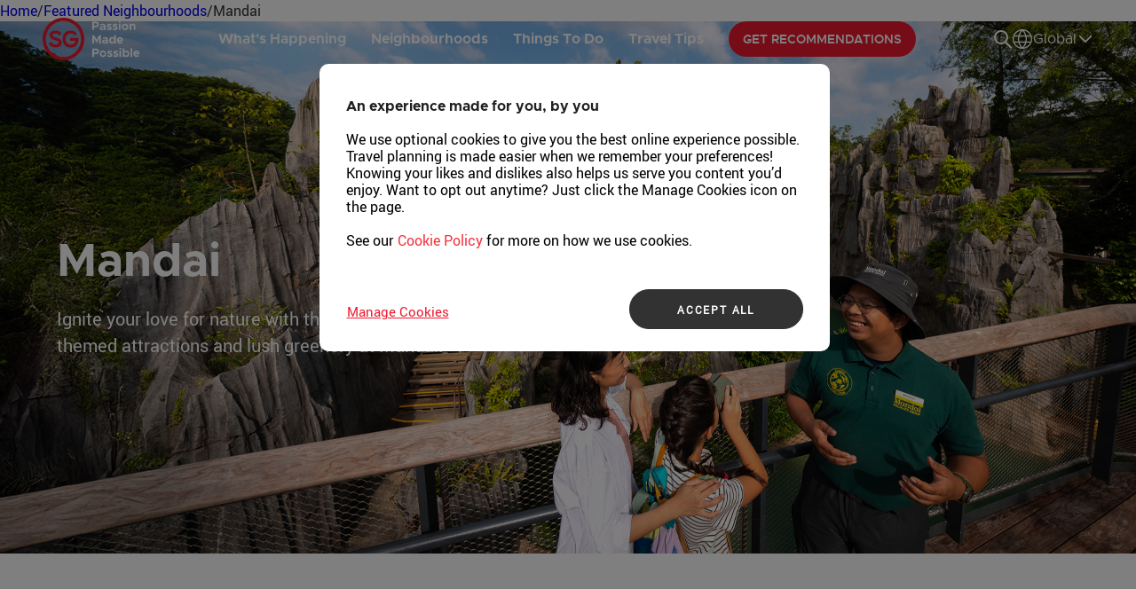

--- FILE ---
content_type: text/html;charset=utf-8
request_url: https://www.visitsingapore.com/neighbourhood/featured-neighbourhood/mandai/
body_size: 18253
content:
<!DOCTYPE HTML>
<html lang="en">

<head>
  <meta charset="UTF-8"/>
  <title>Mandai Wildlife Reserve | Bird Paradise, Zoo &amp; River Wonders</title>
  
  <meta name="keywords" content="river wonders singapore,mandai wildlife reserve singapore,mandai night safari,singapore zoo timings,singapore night safari duration,mandai wildlife reserve,singapore nightsafari,bird park singapore tickets,wildlife park singapore,mandai zoo,Night safari Singapore,hotel near singapore zoo,mandai bird paradise,singapore zoo package,mandai zoo tickets,wild life safari park,bird paradise singapore,wild safari park,mandai bird park,river wonders tickets,zoo night safari,night safari park singapore,wildlife reserve singapore,wildlife safari ,wildlife safari tours,mandai singapore,mandai zoo opening hours,singapore zoo night safari tickets,singapore zoo entrance fee,night safari singapore opening hours,mandai zoo singapore,night safari tickets,Singapore zoo tickets,mandai zoo ticket price,Singapore zoo opening hours"/>
  <meta name="description" content="Explore Mandai Wildlife Reserve, home to Bird Paradise, Singapore Zoo, Night Safari, River Wonders, and much more. Your thrilling adventure awaits!"/>
  <meta name="viewport" content="width=device-width, initial-scale=1, maximum-scale=6"/>
  <meta name="template" content="vs-generic-page-template"/>
  <meta name="color-scheme" content="light only"/>

  
  
    <script defer="defer" type="text/javascript" src="/.rum/@adobe/helix-rum-js@%5E2/dist/rum-standalone.js"></script>
<link rel="stylesheet" href="/etc.clientlibs/visitsingapore/clientlibs/clientlib-site.lc-986b0491205facc5badf8e8571486334-lc.min.css" type="text/css">


  
    <link rel="stylesheet" href="/etc.clientlibs/visitsingapore/clientlibs/clientlib-base.lc-e01ea54e1d0d43a5696b00d2d7ce18e0-lc.min.css" type="text/css">






<!-- OneTrust Cookies Consent Notice start for www.visitsingapore.com -->

  <script src="https://cdn-apac.onetrust.com/scripttemplates/otSDKStub.js" data-document-language="true" type="text/javascript" charset="UTF-8" data-domain-script="fd7c1401-9c3b-4e3b-a5c2-eeb227cc6317-test"></script>
  <script type="text/javascript">
    function OptanonWrapper() {}
  </script>
  <!-- <script
    id="searchsg-config"
    src="https://api.search.gov.sg/v1/searchconfig.js?clientId=a72cbc28-1db1-4927-8bec-6b1b8ad2e8a5"
    defer
  ></script> -->


<!-- Global site tag (gtag.js) - Google Analytics -->
<script async src="https://www.googletagmanager.com/gtag/js?id=UA-135621026-1"></script>
<script>
  window.dataLayer = window.dataLayer || [];
  function gtag() {
    dataLayer.push(arguments);
  }
  gtag("js", new Date());
  gtag("config", "UA-135621026-1");
</script>

<!-- Google Tag Manager -->
<script>
  (function (w, d, s, l, i) {
    w[l] = w[l] || [];
    w[l].push({ "gtm.start": new Date().getTime(), event: "gtm.js" });
    var f = d.getElementsByTagName(s)[0],
      j = d.createElement(s),
      dl = l != "dataLayer" ? "&l=" + l : "";
    j.async = true;
    j.src = "https://www.googletagmanager.com/gtm.js?id=" + i + dl;
    f.parentNode.insertBefore(j, f);
  })(window, document, "script", "dataLayer", "GTM-WR463QS");
</script>
<!-- End Google Tag Manager -->


  <link rel="canonical" href="https://www.visitsingapore.com/neighbourhood/featured-neighbourhood/mandai/"/>

  <link rel="preconnect" href="//assets.adobedtm.com"/>
  <link rel="preconnect" href="//assets.wogaa.sg"/>
  <link rel="preconnect" href="//assets.dcube.cloud"/>
  <link rel="dns-prefetch" href="//assets.adobedtm.com"/>
  <link rel="dns-prefetch" href="//assets.wogaa.sg"/>
  <link rel="dns-prefetch" href="//assets.dcube.cloud"/>

  <!-- Google Tag Manager Prefetch Preconnect-->
  <link rel="dns-prefetch" href="//www.googletagmanager.com"/>

  <script type="text/javascript">
    (function () {
      document.documentElement.style.backgroundColor = "#ffffff";
      document.documentElement.style.color = "#000000";
      // Add other styles to enforce light mode
    })();
  </script>

  
    
    

    

    


        <script type="text/javascript" src="//assets.adobedtm.com/launch-ENb4f6687764aa4c58ab82c4f7dc85d0cc.min.js" async></script>


    
    
    

    
    
    

  
    <link rel="shortcut icon" type="image/x-icon" href="/favicon.ico"/>
    <link rel="icon" type="image/x-icon" href="/favicon.ico"/>
    <link rel="manifest" href="/manifest.json"/>
    <meta name="theme-color" content="#ffffff"/>
    <link rel="apple-touch-icon" sizes="57x57" href="/apple-touch-icon-57x57.png"/>
    <link rel="apple-touch-icon" sizes="60x60" href="/apple-touch-icon-60x60.png"/>
    <link rel="apple-touch-icon" sizes="72x72" href="/apple-touch-icon-72x72.png"/>
    <link rel="apple-touch-icon" sizes="76x76" href="/apple-touch-icon-76x76.png"/>
    <link rel="apple-touch-icon" sizes="114x114" href="/apple-touch-icon-114x114.png"/>
    <link rel="apple-touch-icon" sizes="120x120" href="/apple-touch-icon-120x120.png"/>
    <link rel="apple-touch-icon" sizes="144x144" href="/apple-touch-icon-144x144.png"/>
    <link rel="apple-touch-icon" sizes="152x152" href="/apple-touch-icon-152x152.png"/>
    <link rel="apple-touch-icon" sizes="180x180" href="/apple-touch-icon-180x180.png"/>
    <link rel="icon" type="image/png" sizes="16x16" href="/favicon-16x16.png"/>
    <link rel="icon" type="image/png" sizes="32x32" href="/favicon-32x32.png"/>
    <link rel="icon" type="image/png" sizes="48x48" href="/favicon-48x48.png"/>
    <link rel="icon" type="image/png" sizes="194x194" href="/favicon-194x194.png"/>
    <link rel="icon" type="image/png" sizes="192x192" href="/android-chrome-192x192.png"/>
    <link rel="mask-icon" href="/safari-pinned-tab.svg" color="#f4333d"/>
    <meta name="msapplication-TileColor" content="#ffffff"/>
    <meta name="msapplication-TileImage" content="/mstile-144x144.png"/>

</head>

<body class="page basicpage" onload="lateLoadChatFile();">
    
    
        <!-- hiding preloading component (pure aem component) -->
<!-- Google Tag Manager (noscript) -->
<noscript><iframe src="https://www.googletagmanager.com/ns.html?id=GTM-WR463QS" height="0" width="0" style="display:none;visibility:hidden"></iframe></noscript>
<!-- End Google Tag Manager (noscript) -->
<style>
    .hidePreload{
    display:none}
</style>
<div class="container stb-template navigationTransparent">
    <div class="root responsivegrid">


<div class="aem-Grid aem-Grid--12 aem-Grid--default--12 ">
    
    <div class="experiencefragment aem-GridColumn aem-GridColumn--default--12">
<div id="experiencefragment-a09d53ec4c" class="cmp-experiencefragment cmp-experiencefragment--advisory-panel"><div class="xf-content-height">
    


<div class="aem-Grid aem-Grid--12 aem-Grid--default--12 ">
    
    <div class="responsivegrid aem-GridColumn aem-GridColumn--default--12">


<div class="aem-Grid aem-Grid--12 aem-Grid--default--12 ">
    
    
    
</div>
</div>

    
</div>

</div></div>

    
</div>
<div class="experiencefragment aem-GridColumn aem-GridColumn--default--12">
<div id="experiencefragment-bb737c3c9f" class="cmp-experiencefragment cmp-experiencefragment--header"><div class="xf-content-height">
    


<div class="aem-Grid aem-Grid--12 aem-Grid--default--12 ">
    
    <div class="responsivegrid aem-GridColumn aem-GridColumn--default--12">


<div class="aem-Grid aem-Grid--12 aem-Grid--default--12 ">
    
    <div class="mainnavigation aem-GridColumn aem-GridColumn--default--12"> 
    
    
 <stb-main-navigation aem-data='{&#34;mainNavList&#34;:[{&#34;l2&#34;:[{&#34;l2Title_t&#34;:&#34;All Happenings&#34;,&#34;l2Link&#34;:&#34;https://www.visitsingapore.com/whats-happening/all-happenings/&#34;,&#34;disableL2InDesktop&#34;:&#34;false&#34;,&#34;l3Links&#34;:[{&#34;linkLabel_t&#34;:&#34;Events&#34;,&#34;linkUrl&#34;:&#34;https://www.visitsingapore.com/whats-happening/all-happenings/&#34;,&#34;anchorId&#34;:&#34;Events&#34;,&#34;isAnchorLink&#34;:true},{&#34;linkLabel_t&#34;:&#34;Festivals&#34;,&#34;linkUrl&#34;:&#34;https://www.visitsingapore.com/whats-happening/all-happenings/&#34;,&#34;anchorId&#34;:&#34;festivals&#34;,&#34;isAnchorLink&#34;:true}],&#34;alignment&#34;:&#34;row&#34;,&#34;l2Title_alt_t&#34;:&#34;Visit the What\u0027s Happening page&#34;,&#34;disableL2InMobile&#34;:&#34;false&#34;}],&#34;l1Title_alt_t&#34;:&#34;&#34;,&#34;l1Title_t&#34;:&#34;What\u0027s Happening&#34;,&#34;events&#34;:[{&#34;eventsImageTitle&#34;:&#34;Singapore Art Week&#34;,&#34;eventsImagePath&#34;:&#34;/content/dam/visitsingapore/whats-happening/events/singapore-art-week/1440x600_masthead_saw_2026.jpg&#34;,&#34;eventsImageAltText&#34;:&#34;Singapore Art Week&#34;,&#34;eventsImageLink&#34;:&#34;https://www.visitsingapore.com/whats-happening/all-happenings/events/singapore-art-week/&#34;,&#34;eventsImageLinkTarget&#34;:&#34;_self&#34;,&#34;eventsImageStartDate&#34;:&#34;2026-01-22T00:00:00.000+08:00&#34;,&#34;eventsImageEndDate&#34;:&#34;2026-01-31T00:00:00.000+08:00&#34;,&#34;type&#34;:&#34;eventFestival&#34;,&#34;eventDate&#34;:&#34;22 Jan ’26 - 31 Jan ’26&#34;}]},{&#34;l2&#34;:[{&#34;l2Title_t&#34;:&#34;Featured Neighbourhoods&#34;,&#34;l2Link&#34;:&#34;https://www.visitsingapore.com/neighbourhood/featured-neighbourhood/&#34;,&#34;disableL2InDesktop&#34;:&#34;false&#34;,&#34;l3Links&#34;:[{&#34;linkLabel_t&#34;:&#34;Chinatown&#34;,&#34;linkUrl&#34;:&#34;https://www.visitsingapore.com/neighbourhood/featured-neighbourhood/chinatown/&#34;,&#34;isAnchorLink&#34;:false,&#34;disableL3InDesktop&#34;:&#34;false&#34;,&#34;disableL3InMobile&#34;:&#34;false&#34;},{&#34;linkLabel_t&#34;:&#34;Civic District&#34;,&#34;linkUrl&#34;:&#34;https://www.visitsingapore.com/neighbourhood/featured-neighbourhood/civic-district/&#34;,&#34;isAnchorLink&#34;:false,&#34;disableL3InDesktop&#34;:&#34;false&#34;,&#34;disableL3InMobile&#34;:&#34;false&#34;},{&#34;linkLabel_t&#34;:&#34;Dempsey&#34;,&#34;linkUrl&#34;:&#34;https://www.visitsingapore.com/neighbourhood/featured-neighbourhood/dempsey/&#34;,&#34;isAnchorLink&#34;:false,&#34;disableL3InDesktop&#34;:&#34;false&#34;,&#34;disableL3InMobile&#34;:&#34;false&#34;},{&#34;linkLabel_t&#34;:&#34;Kampong Gelam&#34;,&#34;linkUrl&#34;:&#34;https://www.visitsingapore.com/neighbourhood/featured-neighbourhood/kampong-gelam/&#34;,&#34;isAnchorLink&#34;:false,&#34;disableL3InDesktop&#34;:&#34;false&#34;,&#34;disableL3InMobile&#34;:&#34;false&#34;},{&#34;linkLabel_t&#34;:&#34;Katong-Joo Chiat&#34;,&#34;linkUrl&#34;:&#34;https://www.visitsingapore.com/neighbourhood/featured-neighbourhood/katong-joo-chiat/&#34;,&#34;isAnchorLink&#34;:false,&#34;disableL3InDesktop&#34;:&#34;false&#34;,&#34;disableL3InMobile&#34;:&#34;false&#34;},{&#34;linkLabel_t&#34;:&#34;Little India&#34;,&#34;linkUrl&#34;:&#34;https://www.visitsingapore.com/neighbourhood/featured-neighbourhood/little-india/&#34;,&#34;isAnchorLink&#34;:false,&#34;disableL3InDesktop&#34;:&#34;false&#34;,&#34;disableL3InMobile&#34;:&#34;false&#34;},{&#34;linkLabel_t&#34;:&#34;Mandai&#34;,&#34;linkUrl&#34;:&#34;https://www.visitsingapore.com/neighbourhood/featured-neighbourhood/mandai/&#34;,&#34;isAnchorLink&#34;:false,&#34;disableL3InDesktop&#34;:&#34;false&#34;,&#34;disableL3InMobile&#34;:&#34;false&#34;},{&#34;linkLabel_t&#34;:&#34;Marina Bay&#34;,&#34;linkUrl&#34;:&#34;https://www.visitsingapore.com/neighbourhood/featured-neighbourhood/marina-bay/&#34;,&#34;isAnchorLink&#34;:false,&#34;disableL3InDesktop&#34;:&#34;false&#34;,&#34;disableL3InMobile&#34;:&#34;false&#34;},{&#34;linkLabel_t&#34;:&#34;Sentosa Island&#34;,&#34;linkUrl&#34;:&#34;https://www.visitsingapore.com/neighbourhood/featured-neighbourhood/sentosa-island/&#34;,&#34;isAnchorLink&#34;:false,&#34;disableL3InDesktop&#34;:&#34;false&#34;,&#34;disableL3InMobile&#34;:&#34;false&#34;},{&#34;linkLabel_t&#34;:&#34;Singapore River&#34;,&#34;linkUrl&#34;:&#34;https://www.visitsingapore.com/neighbourhood/featured-neighbourhood/singapore-river/&#34;,&#34;isAnchorLink&#34;:false,&#34;disableL3InDesktop&#34;:&#34;false&#34;,&#34;disableL3InMobile&#34;:&#34;false&#34;},{&#34;linkLabel_t&#34;:&#34;Orchard Road&#34;,&#34;linkUrl&#34;:&#34;https://www.visitsingapore.com/neighbourhood/featured-neighbourhood/orchard-road/&#34;,&#34;isAnchorLink&#34;:false,&#34;disableL3InDesktop&#34;:&#34;false&#34;,&#34;disableL3InMobile&#34;:&#34;false&#34;}],&#34;alignment&#34;:&#34;column&#34;,&#34;l2Title_alt_t&#34;:&#34;Visit the Featured Neighbourhoods page&#34;,&#34;disableL2InMobile&#34;:&#34;false&#34;}],&#34;l1Title_alt_t&#34;:&#34;&#34;,&#34;l1Title_t&#34;:&#34;Neighbourhoods&#34;},{&#34;l2&#34;:[{&#34;l2Title_t&#34;:&#34;Top Things To Do&#34;,&#34;l2Link&#34;:&#34;https://www.visitsingapore.com/things-to-do/top-things-to-do/&#34;,&#34;disableL2InDesktop&#34;:&#34;false&#34;,&#34;l3Links&#34;:[{&#34;linkLabel_t&#34;:&#34;Unique Experiences&#34;,&#34;linkUrl&#34;:&#34;https://www.visitsingapore.com/things-to-do/top-things-to-do/unique-experiences/&#34;,&#34;isAnchorLink&#34;:false,&#34;disableL3InDesktop&#34;:&#34;false&#34;,&#34;disableL3InMobile&#34;:&#34;false&#34;},{&#34;linkLabel_t&#34;:&#34;City in Nature&#34;,&#34;linkUrl&#34;:&#34;https://www.visitsingapore.com/things-to-do/top-things-to-do/city-in-nature/&#34;,&#34;isAnchorLink&#34;:false,&#34;disableL3InDesktop&#34;:&#34;false&#34;,&#34;disableL3InMobile&#34;:&#34;false&#34;},{&#34;linkLabel_t&#34;:&#34;Culture \u0026 Heritage&#34;,&#34;linkUrl&#34;:&#34;https://www.visitsingapore.com/things-to-do/top-things-to-do/culture-heritage/&#34;,&#34;isAnchorLink&#34;:false,&#34;disableL3InDesktop&#34;:&#34;false&#34;,&#34;disableL3InMobile&#34;:&#34;false&#34;},{&#34;linkLabel_t&#34;:&#34;Iconic Architecture&#34;,&#34;linkUrl&#34;:&#34;https://www.visitsingapore.com/things-to-do/top-things-to-do/iconic-architecture/&#34;,&#34;isAnchorLink&#34;:false,&#34;disableL3InDesktop&#34;:&#34;false&#34;,&#34;disableL3InMobile&#34;:&#34;false&#34;},{&#34;linkLabel_t&#34;:&#34;Family Fun&#34;,&#34;linkUrl&#34;:&#34;https://www.visitsingapore.com/things-to-do/top-things-to-do/family-fun/&#34;,&#34;isAnchorLink&#34;:false,&#34;disableL3InDesktop&#34;:&#34;false&#34;,&#34;disableL3InMobile&#34;:&#34;false&#34;},{&#34;linkLabel_t&#34;:&#34;After Dark&#34;,&#34;linkUrl&#34;:&#34;https://www.visitsingapore.com/things-to-do/top-things-to-do/after-dark/&#34;,&#34;isAnchorLink&#34;:false,&#34;disableL3InDesktop&#34;:&#34;false&#34;,&#34;disableL3InMobile&#34;:&#34;false&#34;},{&#34;linkLabel_t&#34;:&#34;Museums \u0026 Galleries&#34;,&#34;linkUrl&#34;:&#34;https://www.visitsingapore.com/things-to-do/top-things-to-do/museums-galleries/&#34;,&#34;isAnchorLink&#34;:false,&#34;disableL3InDesktop&#34;:&#34;false&#34;,&#34;disableL3InMobile&#34;:&#34;false&#34;},{&#34;linkLabel_t&#34;:&#34;Shop&#34;,&#34;linkUrl&#34;:&#34;https://www.visitsingapore.com/things-to-do/top-things-to-do/shop/&#34;,&#34;isAnchorLink&#34;:false,&#34;disableL3InDesktop&#34;:&#34;false&#34;,&#34;disableL3InMobile&#34;:&#34;false&#34;},{&#34;linkLabel_t&#34;:&#34;Dine&#34;,&#34;linkUrl&#34;:&#34;https://www.visitsingapore.com/things-to-do/top-things-to-do/dine/&#34;,&#34;isAnchorLink&#34;:false,&#34;disableL3InDesktop&#34;:&#34;false&#34;,&#34;disableL3InMobile&#34;:&#34;false&#34;}],&#34;alignment&#34;:&#34;row&#34;,&#34;l2Title_alt_t&#34;:&#34;Visit the Top Things To Do page&#34;,&#34;disableL2InMobile&#34;:&#34;false&#34;},{&#34;l2Title_t&#34;:&#34;Shop&#34;,&#34;l2Link&#34;:&#34;https://www.visitsingapore.com/things-to-do/shop/&#34;,&#34;disableL2InDesktop&#34;:&#34;false&#34;,&#34;l3Links&#34;:[{&#34;linkLabel_t&#34;:&#34;Local Brands&#34;,&#34;linkUrl&#34;:&#34;https://www.visitsingapore.com/things-to-do/shop/singapore-local-brands/&#34;,&#34;isAnchorLink&#34;:false,&#34;disableL3InDesktop&#34;:&#34;false&#34;,&#34;disableL3InMobile&#34;:&#34;false&#34;},{&#34;linkLabel_t&#34;:&#34;Remarkable Stores&#34;,&#34;linkUrl&#34;:&#34;https://www.visitsingapore.com/things-to-do/shop/unique-shops-singapore/&#34;,&#34;isAnchorLink&#34;:false,&#34;disableL3InDesktop&#34;:&#34;false&#34;,&#34;disableL3InMobile&#34;:&#34;false&#34;},{&#34;linkLabel_t&#34;:&#34;Retail-tainment&#34;,&#34;linkUrl&#34;:&#34;https://www.visitsingapore.com/things-to-do/shop/shopping-mall-entertainment-activities/&#34;,&#34;isAnchorLink&#34;:false,&#34;disableL3InDesktop&#34;:&#34;false&#34;,&#34;disableL3InMobile&#34;:&#34;false&#34;}],&#34;alignment&#34;:&#34;row&#34;,&#34;l2Title_alt_t&#34;:&#34;Visit the Shop page&#34;,&#34;disableL2InMobile&#34;:&#34;false&#34;},{&#34;l2Title_t&#34;:&#34;Dine&#34;,&#34;l2Link&#34;:&#34;https://www.visitsingapore.com/things-to-do/dining/&#34;,&#34;disableL2InDesktop&#34;:&#34;false&#34;,&#34;l3Links&#34;:[{&#34;linkLabel_t&#34;:&#34;Local Food \u0026 Drinks&#34;,&#34;linkUrl&#34;:&#34;https://www.visitsingapore.com/things-to-do/dining/local-food-and-drinks/&#34;,&#34;isAnchorLink&#34;:false,&#34;disableL3InDesktop&#34;:&#34;false&#34;,&#34;disableL3InMobile&#34;:&#34;false&#34;},{&#34;linkLabel_t&#34;:&#34;Best Restaurants&#34;,&#34;linkUrl&#34;:&#34;https://www.visitsingapore.com/things-to-do/dining/top-restaurants/&#34;,&#34;isAnchorLink&#34;:false,&#34;disableL3InDesktop&#34;:&#34;false&#34;,&#34;disableL3InMobile&#34;:&#34;false&#34;},{&#34;linkLabel_t&#34;:&#34;Singapore\u0027s Top Bars&#34;,&#34;linkUrl&#34;:&#34;https://www.visitsingapore.com/things-to-do/dining/reputable-bars/&#34;,&#34;isAnchorLink&#34;:false,&#34;disableL3InDesktop&#34;:&#34;false&#34;,&#34;disableL3InMobile&#34;:&#34;false&#34;},{&#34;linkLabel_t&#34;:&#34;Unique Dining Experiences&#34;,&#34;linkUrl&#34;:&#34;https://www.visitsingapore.com/things-to-do/dining/unique-dining-experience/&#34;,&#34;isAnchorLink&#34;:false,&#34;disableL3InDesktop&#34;:&#34;false&#34;,&#34;disableL3InMobile&#34;:&#34;false&#34;},{&#34;linkLabel_t&#34;:&#34;Halal Food in Singapore&#34;,&#34;linkUrl&#34;:&#34;https://www.visitsingapore.com/things-to-do/dining/halal/&#34;,&#34;isAnchorLink&#34;:false,&#34;disableL3InDesktop&#34;:&#34;false&#34;,&#34;disableL3InMobile&#34;:&#34;false&#34;}],&#34;alignment&#34;:&#34;row&#34;,&#34;l2Title_alt_t&#34;:&#34;Visit the Dine page&#34;,&#34;disableL2InMobile&#34;:&#34;false&#34;},{&#34;l2Title_t&#34;:&#34;Wellness&#34;,&#34;l2Link&#34;:&#34;https://www.visitsingapore.com/things-to-do/urban-wellness/&#34;,&#34;disableL2InDesktop&#34;:&#34;false&#34;,&#34;l3Links&#34;:[{&#34;linkLabel_t&#34;:&#34;Green Spaces \u0026 Nature Parks&#34;,&#34;linkUrl&#34;:&#34;https://www.visitsingapore.com/things-to-do/urban-wellness/green-spaces/&#34;,&#34;isAnchorLink&#34;:false,&#34;disableL3InDesktop&#34;:&#34;false&#34;,&#34;disableL3InMobile&#34;:&#34;false&#34;},{&#34;linkLabel_t&#34;:&#34;Wellness Escapes&#34;,&#34;linkUrl&#34;:&#34;https://www.visitsingapore.com/things-to-do/urban-wellness/wellness-escapes/&#34;,&#34;isAnchorLink&#34;:false,&#34;disableL3InDesktop&#34;:&#34;false&#34;,&#34;disableL3InMobile&#34;:&#34;false&#34;}],&#34;alignment&#34;:&#34;row&#34;,&#34;l2Title_alt_t&#34;:&#34;Visit the Wellness page&#34;,&#34;disableL2InMobile&#34;:&#34;false&#34;},{&#34;l2Title_t&#34;:&#34;Tours&#34;,&#34;l2Link&#34;:&#34;https://www.visitsingapore.com/things-to-do/singapore-tours/&#34;,&#34;disableL2InDesktop&#34;:&#34;false&#34;,&#34;l3Links&#34;:[{&#34;linkLabel_t&#34;:&#34;Culture \u0026 Heritage&#34;,&#34;linkUrl&#34;:&#34;https://www.visitsingapore.com/things-to-do/singapore-tours/&#34;,&#34;anchorId&#34;:&#34;culture-heritage&#34;,&#34;isAnchorLink&#34;:true},{&#34;linkLabel_t&#34;:&#34;Food \u0026 Dining&#34;,&#34;linkUrl&#34;:&#34;https://www.visitsingapore.com/things-to-do/singapore-tours/&#34;,&#34;anchorId&#34;:&#34;food-dining&#34;,&#34;isAnchorLink&#34;:true},{&#34;linkLabel_t&#34;:&#34;Gamification&#34;,&#34;linkUrl&#34;:&#34;https://www.visitsingapore.com/things-to-do/singapore-tours/&#34;,&#34;anchorId&#34;:&#34;gamification&#34;,&#34;isAnchorLink&#34;:true},{&#34;linkLabel_t&#34;:&#34;Instagrammable&#34;,&#34;linkUrl&#34;:&#34;https://www.visitsingapore.com/things-to-do/singapore-tours/&#34;,&#34;anchorId&#34;:&#34;instagrammable&#34;,&#34;isAnchorLink&#34;:true},{&#34;linkLabel_t&#34;:&#34;Sustainability&#34;,&#34;linkUrl&#34;:&#34;https://www.visitsingapore.com/things-to-do/singapore-tours/&#34;,&#34;anchorId&#34;:&#34;sustainability&#34;,&#34;isAnchorLink&#34;:true},{&#34;linkLabel_t&#34;:&#34;View All&#34;,&#34;linkUrl&#34;:&#34;https://www.visitsingapore.com/things-to-do/singapore-tours/&#34;,&#34;anchorId&#34;:&#34;culture-heritage&#34;,&#34;isAnchorLink&#34;:true}],&#34;alignment&#34;:&#34;row&#34;,&#34;l2Title_alt_t&#34;:&#34;Visit the Tours page&#34;,&#34;disableL2InMobile&#34;:&#34;false&#34;}],&#34;l1Title_alt_t&#34;:&#34;&#34;,&#34;l1Title_t&#34;:&#34;Things To Do&#34;},{&#34;l2&#34;:[{&#34;l2Title_t&#34;:&#34;About Singapore&#34;,&#34;l2Link&#34;:&#34;https://www.visitsingapore.com/travel-tips/about-singapore/&#34;,&#34;disableL2InDesktop&#34;:&#34;false&#34;,&#34;l3Links&#34;:[{&#34;linkLabel_t&#34;:&#34;Travel Sustainably&#34;,&#34;linkUrl&#34;:&#34;https://www.visitsingapore.com/travel-tips/about-singapore/travel-sustainably/&#34;,&#34;isAnchorLink&#34;:false,&#34;disableL3InDesktop&#34;:&#34;false&#34;,&#34;disableL3InMobile&#34;:&#34;false&#34;}],&#34;alignment&#34;:&#34;row&#34;,&#34;l2Title_alt_t&#34;:&#34;Visit the About Singapore page&#34;,&#34;disableL2InMobile&#34;:&#34;false&#34;},{&#34;l2Title_t&#34;:&#34;Traveling to Singapore &#34;,&#34;l2Link&#34;:&#34;https://www.visitsingapore.com/travel-tips/travelling-to-singapore/&#34;,&#34;disableL2InDesktop&#34;:&#34;false&#34;,&#34;l3Links&#34;:[{&#34;linkLabel_t&#34;:&#34;Seasonal Highlights&#34;,&#34;linkUrl&#34;:&#34;https://www.visitsingapore.com/travel-tips/travelling-to-singapore/seasonal-highlights/&#34;,&#34;isAnchorLink&#34;:false,&#34;disableL3InDesktop&#34;:&#34;false&#34;,&#34;disableL3InMobile&#34;:&#34;false&#34;},{&#34;linkLabel_t&#34;:&#34;Itineraries&#34;,&#34;linkUrl&#34;:&#34;https://www.visitsingapore.com/travel-tips/travelling-to-singapore/itineraries/&#34;,&#34;isAnchorLink&#34;:false,&#34;disableL3InDesktop&#34;:&#34;false&#34;,&#34;disableL3InMobile&#34;:&#34;false&#34;}],&#34;alignment&#34;:&#34;row&#34;,&#34;l2Title_alt_t&#34;:&#34;Visit the Travelling to Singapore page&#34;,&#34;disableL2InMobile&#34;:&#34;false&#34;},{&#34;l2Title_t&#34;:&#34;Essential Information&#34;,&#34;l2Link&#34;:&#34;https://www.visitsingapore.com/travel-tips/essential-travel-information/&#34;,&#34;disableL2InDesktop&#34;:&#34;false&#34;,&#34;l3Links&#34;:[{&#34;linkLabel_t&#34;:&#34;Weather&#34;,&#34;linkUrl&#34;:&#34;https://www.visitsingapore.com/travel-tips/essential-travel-information/&#34;,&#34;anchorId&#34;:&#34;weather&#34;,&#34;isAnchorLink&#34;:true},{&#34;linkLabel_t&#34;:&#34;Payment&#34;,&#34;linkUrl&#34;:&#34;https://www.visitsingapore.com/travel-tips/essential-travel-information/&#34;,&#34;anchorId&#34;:&#34;payment&#34;,&#34;isAnchorLink&#34;:true},{&#34;linkLabel_t&#34;:&#34;Transport&#34;,&#34;linkUrl&#34;:&#34;https://www.visitsingapore.com/travel-tips/essential-travel-information/&#34;,&#34;anchorId&#34;:&#34;transport&#34;,&#34;isAnchorLink&#34;:true}],&#34;alignment&#34;:&#34;row&#34;,&#34;l2Title_alt_t&#34;:&#34;Visit the Essential Information page&#34;,&#34;disableL2InMobile&#34;:&#34;false&#34;}],&#34;l1Title_alt_t&#34;:&#34;&#34;,&#34;l1Title_t&#34;:&#34;Travel Tips&#34;,&#34;events&#34;:[{&#34;eventsImageTitle&#34;:&#34;Wander Freely, Discover Deeply&#34;,&#34;eventsImagePath&#34;:&#34;/content/dam/visitsingapore/travel-tips/Itineraries/solo-travel/landing-entry-point/itinerary-solo_travel-masthead.jpg&#34;,&#34;eventsImageAltText&#34;:&#34;Solo Travel to Singapore Guide&#34;,&#34;eventsImageLink&#34;:&#34;https://www.visitsingapore.com/travel-tips/travelling-to-singapore/itineraries/solo-travel-to-singapore-guide/&#34;,&#34;eventsImageLinkTarget&#34;:&#34;_self&#34;,&#34;eventSubtitle&#34;:&#34;Travelling Solo?&#34;,&#34;type&#34;:&#34;featuredPage&#34;}]}],&#34;countryList&#34;:[{&#34;selected&#34;:true,&#34;countryName&#34;:&#34;Global&#34;,&#34;countryCode&#34;:&#34;en&#34;,&#34;linkUrl&#34;:&#34;https://www.visitsingapore.com/&#34;},{&#34;selected&#34;:false,&#34;countryName&#34;:&#34;中文&#34;,&#34;countryCode&#34;:&#34;cn&#34;,&#34;linkUrl&#34;:&#34;https://www.visitsingapore.com.cn/&#34;},{&#34;selected&#34;:false,&#34;countryName&#34;:&#34;Deutsch&#34;,&#34;countryCode&#34;:&#34;de&#34;,&#34;linkUrl&#34;:&#34;/de_de/&#34;},{&#34;selected&#34;:false,&#34;countryName&#34;:&#34;Bahasa Indonesia&#34;,&#34;countryCode&#34;:&#34;id&#34;,&#34;linkUrl&#34;:&#34;/id_id/&#34;},{&#34;selected&#34;:false,&#34;countryName&#34;:&#34;日本語&#34;,&#34;countryCode&#34;:&#34;ja&#34;,&#34;linkUrl&#34;:&#34;/ja_jp/&#34;},{&#34;selected&#34;:false,&#34;countryName&#34;:&#34;한국어&#34;,&#34;countryCode&#34;:&#34;ko&#34;,&#34;linkUrl&#34;:&#34;/ko_kr/&#34;},{&#34;selected&#34;:false,&#34;countryName&#34;:&#34;Tiếng Việt&#34;,&#34;countryCode&#34;:&#34;vi&#34;,&#34;linkUrl&#34;:&#34;/vi_vn/&#34;},{&#34;selected&#34;:false,&#34;countryName&#34;:&#34;ไทย&#34;,&#34;countryCode&#34;:&#34;th&#34;,&#34;linkUrl&#34;:&#34;/th_th/&#34;}],&#34;search&#34;:{&#34;searchResultLabel_t&#34;:&#34;Search results label&#34;,&#34;errorMessage_t&#34;:&#34;Results not found.&#34;,&#34;resultPerPage&#34;:&#34;10&#34;,&#34;placeholder_t&#34;:&#34;Search&#34;,&#34;searchUrl&#34;:&#34;/content/experience-fragments/visitsingapore/en/header/master/jcr:content/root/responsivegrid/mainnavigation.results?currentPagePath\u003d/content/visitsingapore/en/neighbourhood/featured-neighbourhood/mandai&#34;,&#34;noResultMessage_t&#34;:&#34;Sorry, no matches were found. Try searching a different keyword.&#34;},&#34;sgLogoDark&#34;:&#34;/content/dam/visitsingapore/VS Logo (Black).svg&#34;,&#34;sgLogoLight&#34;:&#34;/content/dam/visitsingapore/VS Logo (White).svg&#34;,&#34;logoLinkUrl&#34;:&#34;https://www.visitsingapore.com/&#34;,&#34;disableSearch&#34;:false,&#34;leisureButtonLabel&#34;:&#34;Get Recommendations&#34;,&#34;leisureButtonUrl&#34;:&#34;/personalised-travel-itinerary&#34;,&#34;leisureButtonTarget&#34;:&#34;_self&#34;,&#34;miceButtonLabel&#34;:&#34;&#34;,&#34;miceButtonUrl&#34;:&#34;&#34;,&#34;miceButtonTarget&#34;:&#34;_blank&#34;,&#34;l3ViewMoreLabel_t&#34;:&#34; View More&#34;,&#34;l3MaxLimit&#34;:&#34;10&#34;}'>
</stb-main-navigation>

    

</div>
<div class="breadcrumb aem-GridColumn aem-GridColumn--default--12">
     
    



     
          <stb-breadcrumbs aem-data='{&#34;breadcrumbItems&#34;:[{&#34;title&#34;:&#34;Home&#34;,&#34;linkUrl&#34;:&#34;https://www.visitsingapore.com/&#34;,&#34;current&#34;:false},{&#34;title&#34;:&#34;Featured Neighbourhoods&#34;,&#34;linkUrl&#34;:&#34;https://www.visitsingapore.com/neighbourhood/featured-neighbourhood/&#34;,&#34;current&#34;:false},{&#34;title&#34;:&#34;Mandai&#34;,&#34;linkUrl&#34;:&#34;https://www.visitsingapore.com/neighbourhood/featured-neighbourhood/mandai/&#34;,&#34;current&#34;:true}]}'>
          </stb-breadcrumbs> 
          <script type="application/ld+json">
               {
                    "@context": "https://schema.org/",
                    "@type": "BreadcrumbList",
                    "itemListElement": [{"@type":"ListItem","position":1,"name":"Home","item":"https://www.visitsingapore.com/"},{"@type":"ListItem","position":2,"name":"Neighbourhoods","item":"https://www.visitsingapore.com/neighbourhood/"},{"@type":"ListItem","position":3,"name":"Featured Neighbourhoods","item":"https://www.visitsingapore.com/neighbourhood/featured-neighbourhood/"},{"@type":"ListItem","position":4,"name":"Mandai","item":"https://www.visitsingapore.com/neighbourhood/featured-neighbourhood/mandai/"}]
               }
          </script>
     
</div>

    
</div>
</div>

    
</div>

</div></div>

    
</div>
<div class="responsivegrid aem-GridColumn aem-GridColumn--default--12">


<div class="aem-Grid aem-Grid--12 aem-Grid--default--12 ">
    
    <div class="masthead aem-GridColumn aem-GridColumn--default--12">
  



<stb-masterhead aem-data='{&#34;hideHeader&#34;:false,&#34;textColor&#34;:&#34;white&#34;,&#34;mastheadHeader_t&#34;:&#34;Mandai&#34;,&#34;mastheadSubHeader_t&#34;:&#34;&#34;,&#34;description_t&#34;:&#34;\u003cp\u003eIgnite your love for nature with the majestic animals, nature-themed attractions and lush greenery at Mandai.\u003c/p\u003e\r\n&#34;,&#34;mastheadTextAlignment&#34;:&#34;left&#34;,&#34;mastheadImgPath&#34;:&#34;/content/dam/visitsingapore/neighbourhoods/mandai/1440x600_masthead_card_img_mandai2025.jpg&#34;,&#34;mastheadMobileImagePath&#34;:&#34;&#34;,&#34;mastheadImgAltText_t&#34;:&#34;Mandai Wildlife West Adventure&#34;,&#34;enableCta&#34;:&#34;&#34;,&#34;mastheadCtaLabel_t&#34;:&#34;&#34;,&#34;mastheadCtaLink&#34;:&#34;&#34;,&#34;mastheadCtaTargetType&#34;:&#34;&#34;,&#34;mastheadCtaStyle&#34;:&#34;text&#34;,&#34;backgroundType&#34;:&#34;image&#34;,&#34;mastheadEnableDarkLens&#34;:false,&#34;mastheadVariation&#34;:&#34;poi-banner&#34;,&#34;mastheadMapImage&#34;:&#34;&#34;,&#34;eventStartDate&#34;:&#34;&#34;,&#34;eventEndDate&#34;:&#34;&#34;,&#34;eventStreetLocation&#34;:&#34;&#34;,&#34;eventPostalCodeCountry&#34;:&#34;&#34;,&#34;datalayerDetails&#34;:{&#34;videoDuration&#34;:&#34;&#34;,&#34;videoUpdateDate&#34;:&#34;&#34;,&#34;videoTitle&#34;:&#34;&#34;,&#34;videoDescription&#34;:&#34;&#34;,&#34;videoFormat&#34;:&#34;360&#34;,&#34;videoPublisher&#34;:&#34;&#34;}}'>
</stb-masterhead>

</div>
<div class="spacer aem-GridColumn aem-GridColumn--default--12">

<stb-spacer aem-data='{&#34;spacerHeight&#34;:&#34;large&#34;,&#34;disableMobileSpacer&#34;:false,&#34;disableDesktopSpacer&#34;:false}'>
</stb-spacer>

    

</div>
<div class="containerComponent aem-GridColumn aem-GridColumn--default--12">

<stb-container-component aem-data='{&#34;backgroundColorMobile&#34;:&#34;&#34;,&#34;backgroundColor&#34;:&#34;white&#34;,&#34;wrapper&#34;:&#34;wrapper&#34;,&#34;enableMobilePadding&#34;:false,&#34;mobileWrapper&#34;:&#34;&#34;}'>
        




    
    
    <div class="imageandvideo">
    
    <stb-image-video-text aem-data='{&#34;title_t&#34;:&#34;A Wild World Awaits at Mandai Wildlife Reserve&#34;,&#34;description_t&#34;:&#34;\u003cp\u003eObserve the beauty of nature in action at Mandai Wildlife Reserve and learn how we are creating a better future for our wildlife and planet.\u003c/p\u003e\r\n&#34;,&#34;enableRedLine&#34;:true,&#34;mediaPosition&#34;:&#34;left&#34;,&#34;textVerticalAlignment&#34;:&#34;v-top&#34;,&#34;mediaType&#34;:&#34;video&#34;,&#34;imagePath&#34;:&#34;/content/dam/visitsingapore/neighbourhoods/mandai/780x440-mandai_learning_adventure.jpg&#34;,&#34;mobileImagePath&#34;:&#34;/content/dam/visitsingapore/neighbourhoods/mandai/780x440-mandai_learning_adventure.jpg&#34;,&#34;imageAltText_t&#34;:&#34;spotted hyenas at Mandai Wildlife Reserve&#34;,&#34;videoSource&#34;:&#34;s3video&#34;,&#34;videoPath&#34;:&#34;https://d1x8nerjzsndl8.cloudfront.net/videos/mandai-main.mp4&#34;,&#34;fallbackImagePath&#34;:&#34;/content/dam/visitsingapore/neighbourhoods/mandai/780x440-mandai_learning_adventure.jpg&#34;,&#34;enableAutoPlay&#34;:true,&#34;ctaUrl&#34;:&#34;&#34;,&#34;ctaTargetType&#34;:&#34;_blank&#34;,&#34;variant&#34;:&#34;variant1&#34;,&#34;videoMobileId&#34;:&#34;https://d1x8nerjzsndl8.cloudfront.net/videos/mandai-main.mp4&#34;,&#34;titleType&#34;:&#34;h2&#34;,&#34;subTitlePosition&#34;:&#34;above&#34;,&#34;datalayerDetails&#34;:&#34;{\&#34;videoDuration\&#34;:\&#34;\&#34;,\&#34;videoUpdateDate\&#34;:\&#34;\&#34;,\&#34;videoTitle\&#34;:\&#34;\&#34;,\&#34;videoDescription\&#34;:\&#34;\&#34;,\&#34;videoFormat\&#34;:\&#34;360\&#34;,\&#34;videoPublisher\&#34;:\&#34;\&#34;}&#34;}'>
	</stb-image-video-text>
	
    


    </div>



</stb-container-component>

    

</div>
<div class="spacer aem-GridColumn aem-GridColumn--default--12">

<stb-spacer aem-data='{&#34;spacerHeight&#34;:&#34;large&#34;,&#34;disableMobileSpacer&#34;:false,&#34;disableDesktopSpacer&#34;:false}'>
</stb-spacer>

    

</div>
<div class="containerComponent aem-GridColumn aem-GridColumn--default--12">

<stb-container-component aem-data='{&#34;backgroundColorMobile&#34;:&#34;&#34;,&#34;backgroundColor&#34;:&#34;white&#34;,&#34;wrapper&#34;:&#34;wrapper&#34;,&#34;enableMobilePadding&#34;:false,&#34;mobileWrapper&#34;:&#34;&#34;}'>
        




    
    
    <div class="cardlist">
  
  <stb-card-list aem-data='{&#34;enableMobileCarousel&#34;:true,&#34;columnLayout&#34;:&#34;--33&#34;,&#34;carouselType&#34;:&#34;fullwidth&#34;,&#34;enableMobilePagination&#34;:true}'>
    




    
    
    <div class="card">
    
    <stb-card aem-data='{&#34;imagePath&#34;:&#34;/content/dam/visitsingapore/neighbourhoods/mandai/card/walk-on-wild-side-746x620.jpg&#34;,&#34;imageAltText&#34;:&#34;Walk on the side in Mandai Wildlife&#34;,&#34;title_t&#34;:&#34;Walk on the Wildside&#34;,&#34;description_t&#34;:&#34;\u003cp\u003eHome to Rainforest Wild ASIA, Singapore Zoo, River Wonders, Bird Paradise and Night Safari, Mandai Wildlife Reserve is a must-visit destination for nature lovers.\u003c/p\u003e\r\n&#34;,&#34;ctaUrl&#34;:&#34;&#34;,&#34;ctaTargetType&#34;:&#34;_blank&#34;,&#34;ctaStyle&#34;:&#34;text&#34;,&#34;enableTransparentBg&#34;:false,&#34;removeLineLimit&#34;:false,&#34;enableFullCardClickable&#34;:false,&#34;cardDate&#34;:&#34;&#34;,&#34;enableBorder&#34;:false,&#34;enableMobileImagePadding&#34;:false,&#34;reduceMobileImageSize&#34;:false}'>
	</stb-card>
	
    


    </div>


    
    
    <div class="card">
    
    <stb-card aem-data='{&#34;imagePath&#34;:&#34;/content/dam/visitsingapore/neighbourhoods/mandai/card/greenery-galore-746x620.jpg&#34;,&#34;imageAltText&#34;:&#34;Greenery Galore of Singapore&#34;,&#34;title_t&#34;:&#34;Greenery Galore&#34;,&#34;description_t&#34;:&#34;\u003cp\u003eWhether you\u0027re looking to hike or embark a walking tour, you\u0027ll find endless green spaces and nature trails to explore.\u003c/p\u003e\r\n&#34;,&#34;ctaUrl&#34;:&#34;&#34;,&#34;ctaTargetType&#34;:&#34;_blank&#34;,&#34;ctaStyle&#34;:&#34;text&#34;,&#34;enableTransparentBg&#34;:false,&#34;removeLineLimit&#34;:false,&#34;enableFullCardClickable&#34;:false,&#34;cardDate&#34;:&#34;&#34;,&#34;enableBorder&#34;:false,&#34;enableMobileImagePadding&#34;:false}'>
	</stb-card>
	
    


    </div>


    
    
    <div class="card">
    
    <stb-card aem-data='{&#34;imagePath&#34;:&#34;/content/dam/visitsingapore/neighbourhoods/mandai/746x620-mandai_diverse_sight_new.jpg&#34;,&#34;imageAltText&#34;:&#34;Spectacular sight of Leopard at Singapore zoo&#34;,&#34;title_t&#34;:&#34;Diverse Sights and Sounds&#34;,&#34;description_t&#34;:&#34;\u003cp\u003eFrom hot springs and reservoir parks to wetlands teeming with life, there are sights aplenty to discover off the beaten track.\u003c/p\u003e\r\n&#34;,&#34;ctaUrl&#34;:&#34;&#34;,&#34;ctaTargetType&#34;:&#34;_blank&#34;,&#34;ctaStyle&#34;:&#34;text&#34;,&#34;enableTransparentBg&#34;:false,&#34;removeLineLimit&#34;:false,&#34;enableFullCardClickable&#34;:false,&#34;cardDate&#34;:&#34;&#34;,&#34;enableBorder&#34;:false,&#34;enableMobileImagePadding&#34;:false,&#34;reduceMobileImageSize&#34;:false}'>
	</stb-card>
	
    


    </div>



  </stb-card-list>
  
    

</div>



</stb-container-component>

    

</div>
<div class="spacer aem-GridColumn aem-GridColumn--default--12">

<stb-spacer aem-data='{&#34;spacerHeight&#34;:&#34;large&#34;,&#34;disableMobileSpacer&#34;:false,&#34;disableDesktopSpacer&#34;:false}'>
</stb-spacer>

    

</div>
<div class="containerComponent aem-GridColumn aem-GridColumn--default--12">

<stb-container-component aem-data='{&#34;backgroundColorMobile&#34;:&#34;&#34;,&#34;backgroundColor&#34;:&#34;white&#34;,&#34;wrapper&#34;:&#34;wrapper&#34;,&#34;enableMobilePadding&#34;:true,&#34;mobileWrapper&#34;:&#34;&#34;}'>
        




    
    
    <div class="title"><div id="title-7a97d9f74b" class="cmp-title hidePreload">
    <h2 class="cmp-title__text">Useful Information </h2>
</div>

    

</div>


    
    
    <div class="spacer">

<stb-spacer aem-data='{&#34;spacerHeight&#34;:&#34;medium&#34;,&#34;disableMobileSpacer&#34;:false,&#34;disableDesktopSpacer&#34;:false}'>
</stb-spacer>

    

</div>


    
    
    <div class="columncntrl">

    
        <stb-column-container aem-data='{&#34;columnLayout&#34;:&#34;--33&#34;}'>
            <div>




    
    
    <div class="iconandtext">
 
<stb-icon-text aem-data='{&#34;iconTextVariation&#34;:&#34;small-icon&#34;,&#34;iconImage&#34;:&#34;/content/dam/visitsingapore/neighbourhoods/Nearest-station.svg&#34;,&#34;iconImageAltText_t&#34;:&#34;Nearest Station&#34;,&#34;title_t&#34;:&#34;Nearest Train Station&#34;,&#34;description_t&#34;:&#34;\u003cp\u003eKhatib (NS14)\u003c/p\u003e\r\n\u003cp\u003eChoa Chu Kang (NS4)\u003c/p\u003e\r\n\u003cp\u003eAng Mo Kio (NS16)\u003c/p\u003e\r\n\u003cp\u003eSpringleaf (TE4)\u003c/p\u003e\r\n&#34;,&#34;ctaUrl&#34;:&#34;&#34;,&#34;ctaTargetType&#34;:&#34;_blank&#34;,&#34;ctaStyle&#34;:&#34;text&#34;,&#34;ctaType&#34;:&#34;link&#34;,&#34;enableMobilePadding&#34;:false}'>
</stb-icon-text>

    

</div>


</div>
            <div>




    
    
    <div class="iconandtext">
 
<stb-icon-text aem-data='{&#34;iconTextVariation&#34;:&#34;small-icon&#34;,&#34;iconImage&#34;:&#34;/content/dam/visitsingapore/icon-text/Icon_prayerfacility.png&#34;,&#34;iconImageAltText_t&#34;:&#34;Dua Hands - Prayer Facilities Icon&#34;,&#34;title_t&#34;:&#34;Prayer Facilities&#34;,&#34;description_t&#34;:&#34;\u003cp\u003e\u003ca href\u003d\&#34;https://www.mandai.com/en/plan-your-visit/know-before-you-go/singapore-zoo.html\&#34;\u003eBird Paradise\u003c/a\u003e\u0026nbsp;(behind Bird Bakery)\u003c/p\u003e\r\n\u003cp\u003e\u003ca title\u003d\&#34;https://maps.app.goo.gl/gUrp6nmEDjhokMAC7\&#34; href\u003d\&#34;https://maps.app.goo.gl/gUrp6nmEDjhokMAC7\&#34;\u003e\u003cu\u003eMandai Wildlife Reserve\u003c/u\u003e\u003c/a\u003e\u0026nbsp;(near the main entrance)\u003c/p\u003e\r\n\u003cp\u003e\u003ca title\u003d\&#34;https://maps.app.goo.gl/rQowBd9ac26nQufq5\&#34; href\u003d\&#34;https://maps.app.goo.gl/rQowBd9ac26nQufq5\&#34;\u003e\u003cu\u003eSingapore Zoo\u003c/u\u003e\u003c/a\u003e\u003c/p\u003e\r\n&#34;,&#34;ctaUrl&#34;:&#34;&#34;,&#34;ctaTargetType&#34;:&#34;_blank&#34;,&#34;ctaStyle&#34;:&#34;text&#34;,&#34;ctaType&#34;:&#34;link&#34;,&#34;enableMobilePadding&#34;:false}'>
</stb-icon-text>

    

</div>


</div>
            <div>




</div>
            <div>




</div>
  </stb-column-container>
        
    

</div>



</stb-container-component>

    

</div>
<div class="spacer aem-GridColumn aem-GridColumn--default--12">

<stb-spacer aem-data='{&#34;spacerHeight&#34;:&#34;large&#34;,&#34;disableMobileSpacer&#34;:false,&#34;disableDesktopSpacer&#34;:false}'>
</stb-spacer>

    

</div>
<div class="titlewithslider aem-GridColumn aem-GridColumn--default--12">
    
<stb-title-with-slider aem-data='{&#34;heading_t&#34;:&#34;What to Do&#34;,&#34;description_t&#34;:&#34;&#34;,&#34;backgroundColor&#34;:&#34;#F2F2F2&#34;,&#34;buttonTheme&#34;:&#34;dark&#34;,&#34;enableTileInteraction&#34;:false,&#34;enableRedUnderline&#34;:false,&#34;enableNumberingDesktop&#34;:false,&#34;enableNumberingMobile&#34;:false,&#34;cardVariation&#34;:&#34;hcard&#34;,&#34;viewAllCtaUrl&#34;:&#34;&#34;,&#34;enableViewAll&#34;:false,&#34;viewAllTitle_t&#34;:&#34;&#34;,&#34;viewAllSubTitle_t&#34;:&#34;&#34;,&#34;viewAllCardCount&#34;:&#34;&#34;,&#34;disablePaddingBottom&#34;:false,&#34;removeLineLimit&#34;:true,&#34;excludeFromSchema&#34;:false,&#34;viewAllCTATargetType&#34;:&#34;_blank&#34;,&#34;shuffleStartIndex&#34;:-1,&#34;tilesList&#34;:[{&#34;tileImagePath&#34;:&#34;/content/dam/visitsingapore/neighbourhoods/mandai/746x620-mandai-curiousity_cove.jpg&#34;,&#34;tileImageAltText_t&#34;:&#34;Curiosity Cove&#34;,&#34;tileBGImagePath&#34;:&#34;&#34;,&#34;tileBGImageAltText_t&#34;:&#34;&#34;,&#34;tileHeader_t&#34;:&#34;Curiosity Cove&#34;,&#34;tileDescription_t&#34;:&#34;\u003cp\u003eDiscover Singapore’s largest indoor nature-inspired playscape for kids 12 and under. Through interactive and educational play, children explore how animals live, adapt and thrive in the wild across four immersive zones filled with wonder and discovery.\u003c/p\u003e\r\n&#34;,&#34;tileCTALabel_t&#34;:&#34;&#34;,&#34;tileCTAUrl&#34;:&#34;https://www.mandai.com/en/curiosity-cove.html?cmp\u003dsgcuriosity_cove%7Cref%7Cvs%7Cpar%7Cstb%7Cneighbourhoods_mandai\u0026utm_campaign\u003dvs\u0026utm_medium\u003dpar\u0026utm_source\u003dstb\u0026utm_content\u003dneighbourhoods_mandai&#34;,&#34;tileCTATargetType&#34;:&#34;_blank&#34;,&#34;imgPosition&#34;:&#34;right&#34;,&#34;downloadIcon&#34;:&#34;&#34;,&#34;pdfLink&#34;:&#34;&#34;,&#34;eventEndDate&#34;:&#34;&#34;,&#34;eventstartDate&#34;:&#34;&#34;,&#34;enablePinCard&#34;:&#34;false&#34;,&#34;icons&#34;:[],&#34;enableDownloadIcon&#34;:false,&#34;tileMobileImagePath&#34;:&#34;&#34;,&#34;tileBGMobileImagePath&#34;:&#34;&#34;},{&#34;tileImagePath&#34;:&#34;/content/dam/visitsingapore/neighbourhoods/mandai/780x780-mandai_night_safari.jpg&#34;,&#34;tileImageAltText_t&#34;:&#34;Night Safari, worlds first nocturnal safari experience&#34;,&#34;tileBGImagePath&#34;:&#34;&#34;,&#34;tileBGImageAltText_t&#34;:&#34;&#34;,&#34;tileHeader_t&#34;:&#34;Night Safari&#34;,&#34;tileDescription_t&#34;:&#34;\u003cp\u003eDiscover the world\u0027s first nocturnal wildlife park, a one-of- a-kind experience that unveils the mysteries of the animal kingdom at night. Embark on a journey by tram or on foot and get up-close to over 900 nocturnal animals.\u0026nbsp;\u003c/p\u003e\r\n&#34;,&#34;tileCTALabel_t&#34;:&#34;&#34;,&#34;tileCTAUrl&#34;:&#34;https://www.mandai.com/en/night-safari.html?cmp\u003dsg|ns|ref|vs|par|stb|||neighbourhoods_mand  ai\u0026utm_campaign\u003dvs\u0026utm_medium\u003dpar\u0026utm_source\u003dstb\u0026utm_content\u003dneighbourhoods_mandai&#34;,&#34;tileCTATargetType&#34;:&#34;_blank&#34;,&#34;imgPosition&#34;:&#34;right&#34;,&#34;downloadIcon&#34;:&#34;&#34;,&#34;pdfLink&#34;:&#34;&#34;,&#34;eventEndDate&#34;:&#34;&#34;,&#34;eventstartDate&#34;:&#34;&#34;,&#34;enablePinCard&#34;:&#34;false&#34;,&#34;icons&#34;:[],&#34;enableDownloadIcon&#34;:false,&#34;tileMobileImagePath&#34;:&#34;&#34;,&#34;tileBGMobileImagePath&#34;:&#34;&#34;},{&#34;tileImagePath&#34;:&#34;/content/dam/visitsingapore/neighbourhoods/mandai/780x780-mandai_rainforest_wild.jpg&#34;,&#34;tileImageAltText_t&#34;:&#34;Mandai Rainforest Wild ASIA &#34;,&#34;tileBGImagePath&#34;:&#34;&#34;,&#34;tileBGImageAltText_t&#34;:&#34;&#34;,&#34;tileHeader_t&#34;:&#34;Rainforest Wild ASIA&#34;,&#34;tileDescription_t&#34;:&#34;\u003cp\u003eExplore Asia\u0027s first adventure-based zoological park where guests can choose different adventure paths across 10 zones, discovering wildlife from above and below ground.\u003c/p\u003e\r\n&#34;,&#34;tileCTALabel_t&#34;:&#34;&#34;,&#34;tileCTAUrl&#34;:&#34;https://www.mandai.com/en/rainforest-wild-asia.html?cmp\u003dsg|rfw_asia|ref|vs|par|stb|||neighbourhoods_mandai\u0026utm_campaign\u003dvs\u0026utm_medium\u003dpar\u0026utm_source\u003dstb\u0026utm_content-neighbourhoods_mandai&#34;,&#34;tileCTATargetType&#34;:&#34;_blank&#34;,&#34;imgPosition&#34;:&#34;right&#34;,&#34;downloadIcon&#34;:&#34;&#34;,&#34;pdfLink&#34;:&#34;&#34;,&#34;eventEndDate&#34;:&#34;&#34;,&#34;eventstartDate&#34;:&#34;&#34;,&#34;enablePinCard&#34;:&#34;false&#34;,&#34;icons&#34;:[],&#34;enableDownloadIcon&#34;:false,&#34;tileMobileImagePath&#34;:&#34;&#34;,&#34;tileBGMobileImagePath&#34;:&#34;&#34;},{&#34;tileImagePath&#34;:&#34;/content/dam/visitsingapore/neighbourhoods/mandai/780x780-mandai_singapore_zoo.jpg&#34;,&#34;tileImageAltText_t&#34;:&#34;Visitors exploring Singapore Zoo &#34;,&#34;tileBGImagePath&#34;:&#34;&#34;,&#34;tileBGImageAltText_t&#34;:&#34;&#34;,&#34;tileHeader_t&#34;:&#34;Singapore Zoo&#34;,&#34;tileDescription_t&#34;:&#34;\u003cp\u003eVisit Singapore\u0027s only rainforest zoo, renowned for its naturalist, cageless habitats. From the furry and adorable to the ferocious and majestic, the animals of the Singapore Zoo are a sight to behold.\u003c/p\u003e\r\n&#34;,&#34;tileCTALabel_t&#34;:&#34;&#34;,&#34;tileCTAUrl&#34;:&#34;https://www.mandai.com/en/singapore-zoo.html?cmp\u003dsg|sz|ref|vs|par|stb|||neighbourhoods_m  andai\u0026utm_campaign\u003dvs\u0026utm_medium\u003dpar\u0026utm_source\u003dstb\u0026utm_content\u003dneighbourhoods_mandai&#34;,&#34;tileCTATargetType&#34;:&#34;_blank&#34;,&#34;imgPosition&#34;:&#34;right&#34;,&#34;downloadIcon&#34;:&#34;&#34;,&#34;pdfLink&#34;:&#34;&#34;,&#34;eventEndDate&#34;:&#34;&#34;,&#34;eventstartDate&#34;:&#34;&#34;,&#34;enablePinCard&#34;:&#34;false&#34;,&#34;icons&#34;:[],&#34;enableDownloadIcon&#34;:false,&#34;tileMobileImagePath&#34;:&#34;&#34;,&#34;tileBGMobileImagePath&#34;:&#34;&#34;},{&#34;tileImagePath&#34;:&#34;/content/dam/visitsingapore/neighbourhoods/mandai/746x620-mandai-mandai_gallery.jpg&#34;,&#34;tileImageAltText_t&#34;:&#34;Mandai Gallery&#34;,&#34;tileBGImagePath&#34;:&#34;&#34;,&#34;tileBGImageAltText_t&#34;:&#34;&#34;,&#34;tileHeader_t&#34;:&#34;Mandai Gallery&#34;,&#34;tileDescription_t&#34;:&#34;\u003cp\u003e\u003cb\u003e \u003c/b\u003eStep into Mandai Gallery, an exhibition that celebrates the history and transformation of the Mandai Wildlife Reserve. Learn about how the reserve has contributed to nation-building, its commitment to sustainability and its efforts in wildlife conservation both locally and regionally.\u003c/p\u003e\r\n&#34;,&#34;tileCTALabel_t&#34;:&#34;&#34;,&#34;tileCTAUrl&#34;:&#34;https://www.mandai.com/en/mandai-gallery.html?cmp\u003dsgmandai_gallery|ref|vs|par|stb|neighbourhoods_mandai\u0026utm_campaign\u003dvs\u0026utm_medium\u003dpar\u0026utm_source\u003dstb\u0026utm_content\u003dneighbourhoods_mandai&#34;,&#34;tileCTATargetType&#34;:&#34;_blank&#34;,&#34;imgPosition&#34;:&#34;right&#34;,&#34;downloadIcon&#34;:&#34;&#34;,&#34;pdfLink&#34;:&#34;&#34;,&#34;eventEndDate&#34;:&#34;&#34;,&#34;eventstartDate&#34;:&#34;&#34;,&#34;enablePinCard&#34;:&#34;false&#34;,&#34;icons&#34;:[],&#34;enableDownloadIcon&#34;:false,&#34;tileMobileImagePath&#34;:&#34;&#34;,&#34;tileBGMobileImagePath&#34;:&#34;&#34;},{&#34;tileImagePath&#34;:&#34;/content/dam/visitsingapore/neighbourhoods/mandai/title-card-slider/bird-paradise-544x544.jpg&#34;,&#34;tileImageAltText_t&#34;:&#34;Mandai Bird Paradise - Water Foundation&#34;,&#34;tileBGImagePath&#34;:&#34;&#34;,&#34;tileBGImageAltText_t&#34;:&#34;&#34;,&#34;tileHeader_t&#34;:&#34;Bird Paradise&#34;,&#34;tileDescription_t&#34;:&#34;\u003cp\u003eTake flight to Asia\u0027s largest bird park, home to more than 3,500 birds from over 400 species. Explore 10 immersive walk-through aviaries, inspired by habitats from around the world.\u003c/p\u003e\r\n&#34;,&#34;tileCTALabel_t&#34;:&#34;&#34;,&#34;tileCTAUrl&#34;:&#34;https://www.mandai.com/en/bird-paradise.html?cmp\u003dsg|bpd|ref|vs|par|stb|||neighbourhoods_mandai\u0026 utm_campaign\u003dvs\u0026utm_medium\u003dpar\u0026utm_source\u003dstb\u0026utm_content-neighbourhoods_mandai&#34;,&#34;tileCTATargetType&#34;:&#34;_blank&#34;,&#34;imgPosition&#34;:&#34;right&#34;,&#34;downloadIcon&#34;:&#34;&#34;,&#34;pdfLink&#34;:&#34;&#34;,&#34;eventEndDate&#34;:&#34;&#34;,&#34;eventstartDate&#34;:&#34;&#34;,&#34;enablePinCard&#34;:&#34;false&#34;,&#34;icons&#34;:[],&#34;enableDownloadIcon&#34;:false,&#34;tileMobileImagePath&#34;:&#34;&#34;,&#34;tileBGMobileImagePath&#34;:&#34;&#34;},{&#34;tileImagePath&#34;:&#34;/content/dam/visitsingapore/neighbourhoods/mandai/780x780-mandai_river_wonder.jpg&#34;,&#34;tileImageAltText_t&#34;:&#34;Explore Marine Wildlife at River Wonders&#34;,&#34;tileBGImagePath&#34;:&#34;&#34;,&#34;tileBGImageAltText_t&#34;:&#34;&#34;,&#34;tileHeader_t&#34;:&#34;River Wonders&#34;,&#34;tileDescription_t&#34;:&#34;\u003cp\u003eImmerse yourself in Asia\u0027s first and only river-themed wildlife park, home to one of the world\u0027s largest collections of freshwater vertebrates. Explore iconic rivers and encounter resident giants like the pandas, Mekong catfish and more.\u0026nbsp;\u003c/p\u003e\r\n&#34;,&#34;tileCTALabel_t&#34;:&#34;&#34;,&#34;tileCTAUrl&#34;:&#34;https://www.mandai.com/en/river-wonders.html?cmp\u003dsg|rw|ref|vs|par|stb|||neighbourhoods_mandai  \u0026utm_campaign\u003dvs\u0026utm_medium\u003dpar\u0026utm_source\u003dstb\u0026utm_content-neighbourhoods_mandai&#34;,&#34;tileCTATargetType&#34;:&#34;_blank&#34;,&#34;imgPosition&#34;:&#34;right&#34;,&#34;downloadIcon&#34;:&#34;&#34;,&#34;pdfLink&#34;:&#34;&#34;,&#34;eventEndDate&#34;:&#34;&#34;,&#34;eventstartDate&#34;:&#34;&#34;,&#34;enablePinCard&#34;:&#34;false&#34;,&#34;icons&#34;:[],&#34;enableDownloadIcon&#34;:false,&#34;tileMobileImagePath&#34;:&#34;&#34;,&#34;tileBGMobileImagePath&#34;:&#34;&#34;},{&#34;tileImagePath&#34;:&#34;/content/dam/visitsingapore/neighbourhoods/mandai/title-card-slider/kranji-war-memorial-544x544.jpg&#34;,&#34;tileImageAltText_t&#34;:&#34;Kranji War Memorial&#34;,&#34;tileBGImagePath&#34;:&#34;&#34;,&#34;tileBGImageAltText_t&#34;:&#34;&#34;,&#34;tileHeader_t&#34;:&#34;Kranji War Memorial&#34;,&#34;tileDescription_t&#34;:&#34;\u003cp\u003eLearn more about the trials, triumphs and tribulations of our nation during the Second World War.\u003c/p\u003e\r\n&#34;,&#34;tileCTALabel_t&#34;:&#34;&#34;,&#34;tileCTAUrl&#34;:&#34;https://www.roots.gov.sg/places/places-landing/Places/landmarks/Woodlands-at-War/Kranji-War-Cemetery-and-Kranji-State-Cemetery&#34;,&#34;tileCTATargetType&#34;:&#34;_blank&#34;,&#34;imgPosition&#34;:&#34;right&#34;,&#34;downloadIcon&#34;:&#34;&#34;,&#34;pdfLink&#34;:&#34;&#34;,&#34;eventEndDate&#34;:&#34;&#34;,&#34;eventstartDate&#34;:&#34;&#34;,&#34;enablePinCard&#34;:&#34;false&#34;,&#34;icons&#34;:[],&#34;enableDownloadIcon&#34;:false,&#34;tileMobileImagePath&#34;:&#34;&#34;,&#34;tileBGMobileImagePath&#34;:&#34;&#34;},{&#34;tileImagePath&#34;:&#34;/content/dam/visitsingapore/neighbourhoods/mandai/title-card-slider/sembawang-hot-springs-544x544 (3).jpg&#34;,&#34;tileImageAltText_t&#34;:&#34;Landscape view of Sembawang Hot Springs&#34;,&#34;tileBGImagePath&#34;:&#34;&#34;,&#34;tileBGImageAltText_t&#34;:&#34;&#34;,&#34;tileHeader_t&#34;:&#34;Sembawang Hot Springs&#34;,&#34;tileDescription_t&#34;:&#34;\u003cp\u003eFeet feeling the ache from all that exploring? Kick back and soak in relaxation at the Sembawang Hot Springs.\u003c/p\u003e\r\n&#34;,&#34;tileCTALabel_t&#34;:&#34;&#34;,&#34;tileCTAUrl&#34;:&#34;https://www.nparks.gov.sg/visit/parks/park-detail/sembawang-hot-spring-park&#34;,&#34;tileCTATargetType&#34;:&#34;_blank&#34;,&#34;imgPosition&#34;:&#34;right&#34;,&#34;downloadIcon&#34;:&#34;&#34;,&#34;pdfLink&#34;:&#34;&#34;,&#34;eventEndDate&#34;:&#34;&#34;,&#34;eventstartDate&#34;:&#34;&#34;,&#34;enablePinCard&#34;:&#34;false&#34;,&#34;icons&#34;:[],&#34;enableDownloadIcon&#34;:false,&#34;tileMobileImagePath&#34;:&#34;&#34;,&#34;tileBGMobileImagePath&#34;:&#34;&#34;},{&#34;tileImagePath&#34;:&#34;/content/dam/visitsingapore/neighbourhoods/mandai/title-card-slider/sungei-buloh-coastal-trail-544x544.jpg&#34;,&#34;tileImageAltText_t&#34;:&#34;Majestic view of Sungei Buloh Coastal Trail&#34;,&#34;tileBGImagePath&#34;:&#34;&#34;,&#34;tileBGImageAltText_t&#34;:&#34;&#34;,&#34;tileHeader_t&#34;:&#34;Sungei Buloh Coastal Trail &#34;,&#34;tileDescription_t&#34;:&#34;\u003cp\u003eEncompassing Kranji Marshes, Kranji Reservoir and Sungei Buloh Wetland Reserves, this scenic trail is perfect for avid hikers and photographers.\u003c/p\u003e\r\n&#34;,&#34;tileCTALabel_t&#34;:&#34;&#34;,&#34;tileCTAUrl&#34;:&#34;https://www.nparks.gov.sg/visit/parks/park-detail/sungei-buloh-wetland-reserve&#34;,&#34;tileCTATargetType&#34;:&#34;_blank&#34;,&#34;imgPosition&#34;:&#34;right&#34;,&#34;downloadIcon&#34;:&#34;&#34;,&#34;pdfLink&#34;:&#34;&#34;,&#34;eventEndDate&#34;:&#34;&#34;,&#34;eventstartDate&#34;:&#34;&#34;,&#34;enablePinCard&#34;:&#34;false&#34;,&#34;icons&#34;:[],&#34;enableDownloadIcon&#34;:false,&#34;tileMobileImagePath&#34;:&#34;&#34;,&#34;tileBGMobileImagePath&#34;:&#34;&#34;},{&#34;tileImagePath&#34;:&#34;/content/dam/visitsingapore/neighbourhoods/mandai/title-card-slider/hay-dairies-544x544.jpg&#34;,&#34;tileImageAltText_t&#34;:&#34;Cattle grazing in Hay Dairies&#34;,&#34;tileBGImagePath&#34;:&#34;&#34;,&#34;tileBGImageAltText_t&#34;:&#34;&#34;,&#34;tileHeader_t&#34;:&#34;Hay Dairies&#34;,&#34;tileDescription_t&#34;:&#34;\u003cp\u003eVisit Hay Dairies, the only goat farm in Singapore producing fresh goat milk locally.\u003c/p\u003e\r\n&#34;,&#34;tileCTALabel_t&#34;:&#34;&#34;,&#34;tileCTAUrl&#34;:&#34;https://haydairies.sg/&#34;,&#34;tileCTATargetType&#34;:&#34;_blank&#34;,&#34;imgPosition&#34;:&#34;right&#34;,&#34;downloadIcon&#34;:&#34;&#34;,&#34;pdfLink&#34;:&#34;&#34;,&#34;eventEndDate&#34;:&#34;&#34;,&#34;eventstartDate&#34;:&#34;&#34;,&#34;enablePinCard&#34;:&#34;false&#34;,&#34;icons&#34;:[],&#34;enableDownloadIcon&#34;:false,&#34;tileMobileImagePath&#34;:&#34;&#34;,&#34;tileBGMobileImagePath&#34;:&#34;&#34;},{&#34;tileImagePath&#34;:&#34;/content/dam/visitsingapore/neighbourhoods/mandai/title-card-slider/kranji-marshes-544x544.jpg&#34;,&#34;tileImageAltText_t&#34;:&#34;Kranji Marshes of National Park Singapore&#34;,&#34;tileBGImagePath&#34;:&#34;&#34;,&#34;tileBGImageAltText_t&#34;:&#34;&#34;,&#34;tileHeader_t&#34;:&#34;Kranji Marshes&#34;,&#34;tileDescription_t&#34;:&#34;\u003cp\u003eOne of Singapore\u0027s largest freshwater marshes, Kranji Marshes is home to an array of plants and animals.\u003c/p\u003e\r\n&#34;,&#34;tileCTALabel_t&#34;:&#34;&#34;,&#34;tileCTAUrl&#34;:&#34;https://www.nparks.gov.sg/visit/parks/park-detail/kranji-marshes&#34;,&#34;tileCTATargetType&#34;:&#34;_blank&#34;,&#34;imgPosition&#34;:&#34;right&#34;,&#34;downloadIcon&#34;:&#34;&#34;,&#34;pdfLink&#34;:&#34;&#34;,&#34;eventEndDate&#34;:&#34;&#34;,&#34;eventstartDate&#34;:&#34;&#34;,&#34;enablePinCard&#34;:&#34;false&#34;,&#34;icons&#34;:[],&#34;enableDownloadIcon&#34;:false,&#34;tileMobileImagePath&#34;:&#34;&#34;,&#34;tileBGMobileImagePath&#34;:&#34;&#34;},{&#34;tileImagePath&#34;:&#34;/content/dam/visitsingapore/neighbourhoods/mandai/780x780-mandai_boardwalk.jpg&#34;,&#34;tileImageAltText_t&#34;:&#34;Mandai Broadwalk&#34;,&#34;tileBGImagePath&#34;:&#34;&#34;,&#34;tileBGImageAltText_t&#34;:&#34;&#34;,&#34;tileHeader_t&#34;:&#34;Mandai Boardwalk&#34;,&#34;tileDescription_t&#34;:&#34;\u003cp\u003eSoak in the scenic views of Upper Seletar Reservoir at Mandai Boardwalk. This easy 3.3km trail invites all ages and abilities to unwind in nature among our native wildlife.\u003c/p\u003e\r\n&#34;,&#34;tileCTALabel_t&#34;:&#34;&#34;,&#34;tileCTAUrl&#34;:&#34;https://www.mandai.com/en/mandai-boardwalk.html?cmp\u003dsg|mandai_boardwalk|ref|vs|par|stb|||ne  ighbourhoods_mandai\u0026utm_campaign\u003dvs\u0026utm_medium\u003dpa  r\u0026utm_source\u003dstb\u0026utm_content\u003dneighbourhoods_mandai&#34;,&#34;tileCTATargetType&#34;:&#34;_blank&#34;,&#34;imgPosition&#34;:&#34;right&#34;,&#34;downloadIcon&#34;:&#34;&#34;,&#34;pdfLink&#34;:&#34;&#34;,&#34;eventEndDate&#34;:&#34;&#34;,&#34;eventstartDate&#34;:&#34;&#34;,&#34;enablePinCard&#34;:&#34;false&#34;,&#34;icons&#34;:[],&#34;enableDownloadIcon&#34;:false,&#34;tileMobileImagePath&#34;:&#34;&#34;,&#34;tileBGMobileImagePath&#34;:&#34;&#34;}]}'>
</stb-title-with-slider>

    

</div>
<div class="titlewithslider aem-GridColumn aem-GridColumn--default--12">
    
<stb-title-with-slider aem-data='{&#34;heading_t&#34;:&#34;Where to Shop&#34;,&#34;description_t&#34;:&#34;&#34;,&#34;backgroundColor&#34;:&#34;#FFFFFF&#34;,&#34;buttonTheme&#34;:&#34;dark&#34;,&#34;enableTileInteraction&#34;:false,&#34;enableRedUnderline&#34;:false,&#34;enableNumberingDesktop&#34;:false,&#34;enableNumberingMobile&#34;:false,&#34;cardVariation&#34;:&#34;vcard&#34;,&#34;viewAllCtaUrl&#34;:&#34;&#34;,&#34;enableViewAll&#34;:false,&#34;viewAllTitle_t&#34;:&#34;&#34;,&#34;viewAllSubTitle_t&#34;:&#34;&#34;,&#34;viewAllCardCount&#34;:&#34;&#34;,&#34;disablePaddingBottom&#34;:false,&#34;removeLineLimit&#34;:true,&#34;excludeFromSchema&#34;:false,&#34;viewAllCTATargetType&#34;:&#34;_blank&#34;,&#34;shuffleStartIndex&#34;:-1,&#34;tilesList&#34;:[{&#34;tileImagePath&#34;:&#34;/content/dam/visitsingapore/neighbourhoods/mandai/title-card-slider/bollywood-veggies-544x544.jpg&#34;,&#34;tileImageAltText_t&#34;:&#34;Kids learning the rice planting&#34;,&#34;tileBGImagePath&#34;:&#34;&#34;,&#34;tileBGImageAltText_t&#34;:&#34;&#34;,&#34;tileHeader_t&#34;:&#34;Bollywood Veggies&#34;,&#34;tileDescription_t&#34;:&#34;\u003cp\u003eTaste the freshness of produce proudly grown in Singapore at Bollywood Veggies, a farm in the tranquil countryside.\u003c/p\u003e\r\n&#34;,&#34;tileCTALabel_t&#34;:&#34;&#34;,&#34;tileCTAUrl&#34;:&#34;https://bollywoodfarms.com/&#34;,&#34;tileCTATargetType&#34;:&#34;_blank&#34;,&#34;imgPosition&#34;:&#34;left&#34;,&#34;downloadIcon&#34;:&#34;&#34;,&#34;pdfLink&#34;:&#34;&#34;,&#34;eventEndDate&#34;:&#34;&#34;,&#34;eventstartDate&#34;:&#34;&#34;,&#34;enablePinCard&#34;:&#34;false&#34;,&#34;icons&#34;:[],&#34;enableDownloadIcon&#34;:false,&#34;tileMobileImagePath&#34;:&#34;&#34;,&#34;tileBGMobileImagePath&#34;:&#34;&#34;},{&#34;tileImagePath&#34;:&#34;/content/dam/visitsingapore/neighbourhoods/mandai/title-card-slider/the-local-farm-544x544.jpg&#34;,&#34;tileImageAltText_t&#34;:&#34;The local farm products of Singapore&#34;,&#34;tileBGImagePath&#34;:&#34;&#34;,&#34;tileBGImageAltText_t&#34;:&#34;&#34;,&#34;tileHeader_t&#34;:&#34;The Local Farm&#34;,&#34;tileDescription_t&#34;:&#34;\u003cp\u003eShop for the freshest local produce or yummy food products like gelato and chowder.\u003c/p\u003e\r\n&#34;,&#34;tileCTALabel_t&#34;:&#34;&#34;,&#34;tileCTAUrl&#34;:&#34;https://thelocalfarm.sg/&#34;,&#34;tileCTATargetType&#34;:&#34;_blank&#34;,&#34;imgPosition&#34;:&#34;left&#34;,&#34;downloadIcon&#34;:&#34;&#34;,&#34;pdfLink&#34;:&#34;&#34;,&#34;eventEndDate&#34;:&#34;&#34;,&#34;eventstartDate&#34;:&#34;&#34;,&#34;enablePinCard&#34;:&#34;false&#34;,&#34;icons&#34;:[],&#34;enableDownloadIcon&#34;:false,&#34;tileMobileImagePath&#34;:&#34;&#34;,&#34;tileBGMobileImagePath&#34;:&#34;&#34;},{&#34;tileImagePath&#34;:&#34;/content/dam/visitsingapore/neighbourhoods/mandai/title-card-slider/thow-kang-pottery-544x544.jpg&#34;,&#34;tileImageAltText_t&#34;:&#34;Artifacts collections at Thow Kwang pottery store&#34;,&#34;tileBGImagePath&#34;:&#34;&#34;,&#34;tileBGImageAltText_t&#34;:&#34;&#34;,&#34;tileHeader_t&#34;:&#34;Thow Kang Pottery&#34;,&#34;tileDescription_t&#34;:&#34;\u003cp\u003eBring home traditional ceramics from Singapore\u0027s oldest dragon kiln, or try your hand at pottery-making.\u003c/p\u003e\r\n&#34;,&#34;tileCTALabel_t&#34;:&#34;&#34;,&#34;tileCTAUrl&#34;:&#34;https://thowkwang.com.sg/&#34;,&#34;tileCTATargetType&#34;:&#34;_blank&#34;,&#34;imgPosition&#34;:&#34;left&#34;,&#34;downloadIcon&#34;:&#34;&#34;,&#34;pdfLink&#34;:&#34;&#34;,&#34;eventEndDate&#34;:&#34;&#34;,&#34;eventstartDate&#34;:&#34;&#34;,&#34;enablePinCard&#34;:&#34;false&#34;,&#34;icons&#34;:[],&#34;enableDownloadIcon&#34;:false,&#34;tileMobileImagePath&#34;:&#34;&#34;,&#34;tileBGMobileImagePath&#34;:&#34;&#34;}]}'>
</stb-title-with-slider>

    

</div>
<div class="titlewithslider aem-GridColumn aem-GridColumn--default--12">
    
<stb-title-with-slider aem-data='{&#34;heading_t&#34;:&#34;Where to Eat&#34;,&#34;description_t&#34;:&#34;&#34;,&#34;backgroundColor&#34;:&#34;#F2F2F2&#34;,&#34;buttonTheme&#34;:&#34;dark&#34;,&#34;enableTileInteraction&#34;:false,&#34;enableRedUnderline&#34;:false,&#34;enableNumberingDesktop&#34;:false,&#34;enableNumberingMobile&#34;:false,&#34;cardVariation&#34;:&#34;vcard&#34;,&#34;viewAllCtaUrl&#34;:&#34;&#34;,&#34;enableViewAll&#34;:false,&#34;viewAllTitle_t&#34;:&#34;&#34;,&#34;viewAllSubTitle_t&#34;:&#34;&#34;,&#34;viewAllCardCount&#34;:&#34;0&#34;,&#34;disablePaddingBottom&#34;:false,&#34;removeLineLimit&#34;:true,&#34;excludeFromSchema&#34;:false,&#34;viewAllCTATargetType&#34;:&#34;_blank&#34;,&#34;shuffleStartIndex&#34;:-1,&#34;tilesList&#34;:[{&#34;tileImagePath&#34;:&#34;/content/dam/visitsingapore/neighbourhoods/mandai/title-card-slider/262x262-kidsworld.jpg&#34;,&#34;tileImageAltText_t&#34;:&#34;Kidzworld Café&#34;,&#34;tileBGImagePath&#34;:&#34;&#34;,&#34;tileBGImageAltText_t&#34;:&#34;&#34;,&#34;tileHeader_t&#34;:&#34;Kidzworld Café&#34;,&#34;tileDescription_t&#34;:&#34;\u003cp\u003eGrab a bite with your kids at this forest-inspired café that serves a range of delightful bites, from Asian to Western food. Think noodles, rice bowls, fish and chips, pastas.\u003c/p\u003e\r\n&#34;,&#34;tileCTALabel_t&#34;:&#34;&#34;,&#34;tileCTAUrl&#34;:&#34;https://www.mandai.com/en/dine-and-shop/dining-outlets.html?cmp\u003dsg|kidzworld_cafe|ref|vs|par|stb|||neighbourhoods_mandai_where_to_eat\u0026utm_campaign\u003dvs\u0026utm_medium\u003dpar\u0026utm_source\u003dstb\u0026utm_content\u003dneighbourhoods_mandai_where_to_eat_kidzworld_cafe\u0026location\u003dsingapore-zoo\u0026dining-type\u003dcafe&#34;,&#34;tileCTATargetType&#34;:&#34;_blank&#34;,&#34;imgPosition&#34;:&#34;left&#34;,&#34;downloadIcon&#34;:&#34;&#34;,&#34;pdfLink&#34;:&#34;&#34;,&#34;eventEndDate&#34;:&#34;&#34;,&#34;eventstartDate&#34;:&#34;&#34;,&#34;enablePinCard&#34;:&#34;false&#34;,&#34;icons&#34;:[],&#34;enableDownloadIcon&#34;:false,&#34;tileMobileImagePath&#34;:&#34;&#34;,&#34;tileBGMobileImagePath&#34;:&#34;&#34;},{&#34;tileImagePath&#34;:&#34;/content/dam/visitsingapore/neighbourhoods/mandai/title-card-slider/544x544_mandai-cavern-restaurant.jpg&#34;,&#34;tileImageAltText_t&#34;:&#34;Mandai Cavern Restaurant&#34;,&#34;tileBGImagePath&#34;:&#34;&#34;,&#34;tileBGImageAltText_t&#34;:&#34;&#34;,&#34;tileHeader_t&#34;:&#34;Cavern Restaurant&#34;,&#34;tileDescription_t&#34;:&#34;\u003cp\u003eMarvel at the towering rock formations while savouring a feast for the senses at Singapore\u0027s first and only restaurant in a cave setting.\u003c/p\u003e\r\n&#34;,&#34;tileCTALabel_t&#34;:&#34;&#34;,&#34;tileCTAUrl&#34;:&#34;https://www.mandai.com/en/dine-and-shop/dining-outlets/rainforest-wild-asia/cavern-restaurant.html?cmp\u003dsg|cavern_res|ref|vs|par|stb|||neighbourhoods_mandai_where_to_eat\u0026utm_campaign\u003dvs\u0026utm_medium\u003dpar\u0026utm_source\u003dstb\u0026utm_content\u003dneighbourhoods_mandai_where_to_eat_cavern_res&#34;,&#34;tileCTATargetType&#34;:&#34;_blank&#34;,&#34;imgPosition&#34;:&#34;left&#34;,&#34;downloadIcon&#34;:&#34;&#34;,&#34;pdfLink&#34;:&#34;&#34;,&#34;eventEndDate&#34;:&#34;&#34;,&#34;eventstartDate&#34;:&#34;&#34;,&#34;enablePinCard&#34;:&#34;false&#34;,&#34;icons&#34;:[],&#34;enableDownloadIcon&#34;:false,&#34;tileMobileImagePath&#34;:&#34;&#34;,&#34;tileBGMobileImagePath&#34;:&#34;&#34;},{&#34;tileImagePath&#34;:&#34;/content/dam/visitsingapore/neighbourhoods/mandai/title-card-slider/bistro-by-gradenisia-544x544.jpg&#34;,&#34;tileImageAltText_t&#34;:&#34;Bistro By Gardenasia&#34;,&#34;tileBGImagePath&#34;:&#34;&#34;,&#34;tileBGImageAltText_t&#34;:&#34;&#34;,&#34;tileHeader_t&#34;:&#34;Bistro By Gardenasia&#34;,&#34;tileDescription_t&#34;:&#34;\u003cp\u003eSurrounded by lush greenery, this charming bistro boasts a range of mouthwatering dishes made with produce from our local farms.\u003c/p\u003e\r\n&#34;,&#34;tileCTALabel_t&#34;:&#34;&#34;,&#34;tileCTAUrl&#34;:&#34;https://www.gardenasia.com/eat/#bistro&#34;,&#34;tileCTATargetType&#34;:&#34;_blank&#34;,&#34;imgPosition&#34;:&#34;left&#34;,&#34;downloadIcon&#34;:&#34;&#34;,&#34;pdfLink&#34;:&#34;&#34;,&#34;eventEndDate&#34;:&#34;&#34;,&#34;eventstartDate&#34;:&#34;&#34;,&#34;enablePinCard&#34;:&#34;false&#34;,&#34;icons&#34;:[],&#34;enableDownloadIcon&#34;:false,&#34;tileMobileImagePath&#34;:&#34;&#34;,&#34;tileBGMobileImagePath&#34;:&#34;&#34;},{&#34;tileImagePath&#34;:&#34;/content/dam/visitsingapore/neighbourhoods/mandai/780x780-mandai_breakfast_in_the_wild.jpg&#34;,&#34;tileImageAltText_t&#34;:&#34;Breakfast in Mandai Wildlife&#34;,&#34;tileBGImagePath&#34;:&#34;&#34;,&#34;tileBGImageAltText_t&#34;:&#34;&#34;,&#34;tileHeader_t&#34;:&#34;Breakfast in the Wild, Singapore Zoo&#34;,&#34;tileDescription_t&#34;:&#34;\u003cp\u003eEnjoy a planet-friendly breakfast buffet spread in the charming rainforest zoo and meet wildlife ambassadors such as the Orangutans, African Penguins, Sealion, Bengal Eagle Owl and more in this iconic dining experience.\u0026nbsp;\u003c/p\u003e\r\n&#34;,&#34;tileCTALabel_t&#34;:&#34;&#34;,&#34;tileCTAUrl&#34;:&#34;https://www.mandai.com/en/dine-and-shop/wild-dining/singapore-zoo/breakfast-in-the-wild.html?cmp\u003dsg|bitw|ref|vs|par|stb|||neighbourhoods_manda  i\u0026utm_campaign\u003dvs\u0026utm_medium\u003dpar\u0026utm_source\u003dstb\u0026ut  m_content\u003dneighbourhoods_mandai&#34;,&#34;tileCTATargetType&#34;:&#34;_blank&#34;,&#34;imgPosition&#34;:&#34;left&#34;,&#34;downloadIcon&#34;:&#34;&#34;,&#34;pdfLink&#34;:&#34;&#34;,&#34;eventEndDate&#34;:&#34;&#34;,&#34;eventstartDate&#34;:&#34;&#34;,&#34;enablePinCard&#34;:&#34;false&#34;,&#34;icons&#34;:[],&#34;enableDownloadIcon&#34;:false,&#34;tileMobileImagePath&#34;:&#34;&#34;,&#34;tileBGMobileImagePath&#34;:&#34;&#34;},{&#34;tileImagePath&#34;:&#34;/content/dam/visitsingapore/neighbourhoods/mandai/title-card-slider/crimson-restaurant-544x544.jpg&#34;,&#34;tileImageAltText_t&#34;:&#34;Crimson Restaurant at Mandai Wildlife&#34;,&#34;tileBGImagePath&#34;:&#34;&#34;,&#34;tileBGImageAltText_t&#34;:&#34;&#34;,&#34;tileHeader_t&#34;:&#34;Crimson Restaurant, Bird Paradise&#34;,&#34;tileDescription_t&#34;:&#34;\u003cp\u003eElevate your dining experience with a spectacular view of Scarlet Macaws flying through the Hong Leong Foundation Crimson Wetlands against the backdrop of Bird Paradise\u0027s tallest waterfall.\u0026nbsp;\u003c/p\u003e\r\n&#34;,&#34;tileCTALabel_t&#34;:&#34;&#34;,&#34;tileCTAUrl&#34;:&#34;https://www.mandai.com/en/venues-for-hire/venues/bird-paradise/crimson-restaurant.html?cmp\u003dsg|crimson_res|ref|vs|par|stb|||neighbourhood s_mandai\u0026utm_campaign\u003dvs\u0026utm_medium\u003dpar\u0026utm_source\u003dstb\u0026utm_content\u003dneighbourhoods_mandai&#34;,&#34;tileCTATargetType&#34;:&#34;_blank&#34;,&#34;imgPosition&#34;:&#34;left&#34;,&#34;downloadIcon&#34;:&#34;&#34;,&#34;pdfLink&#34;:&#34;&#34;,&#34;eventEndDate&#34;:&#34;&#34;,&#34;eventstartDate&#34;:&#34;&#34;,&#34;enablePinCard&#34;:&#34;false&#34;,&#34;icons&#34;:[],&#34;enableDownloadIcon&#34;:false,&#34;tileMobileImagePath&#34;:&#34;&#34;,&#34;tileBGMobileImagePath&#34;:&#34;&#34;},{&#34;tileImagePath&#34;:&#34;/content/dam/visitsingapore/neighbourhoods/mandai/title-card-slider/penguin-cove-544x544.jpg&#34;,&#34;tileImageAltText_t&#34;:&#34;Penguin Cove Restaurant at Mandai Wildlife&#34;,&#34;tileBGImagePath&#34;:&#34;&#34;,&#34;tileBGImageAltText_t&#34;:&#34;&#34;,&#34;tileHeader_t&#34;:&#34;Penguin Cove Restaurant, Bird Paradise&#34;,&#34;tileDescription_t&#34;:&#34;\u003cp\u003eLocated in the Ocean Network Express Penguin Cove, savour a\u0026nbsp;delicious selection of western cuisine while watching the penguins take a dive in the pool.\u003c/p\u003e\r\n&#34;,&#34;tileCTALabel_t&#34;:&#34;&#34;,&#34;tileCTAUrl&#34;:&#34;https://www.mandai.com/en/venues-for-hire/venues/bird-paradise/penguin-cove-restaurant.html?cmp\u003dsg|penguin_cove_res|ref|vs|par|stb|||neighbour  hoods_mandai\u0026utm_campaign\u003dvs\u0026utm_medium\u003dpar\u0026utm_source\u003dstb\u0026utm_content\u003dneighbourhoods_mandai&#34;,&#34;tileCTATargetType&#34;:&#34;_blank&#34;,&#34;imgPosition&#34;:&#34;left&#34;,&#34;downloadIcon&#34;:&#34;&#34;,&#34;pdfLink&#34;:&#34;&#34;,&#34;eventEndDate&#34;:&#34;&#34;,&#34;eventstartDate&#34;:&#34;&#34;,&#34;enablePinCard&#34;:&#34;false&#34;,&#34;icons&#34;:[],&#34;enableDownloadIcon&#34;:false,&#34;tileMobileImagePath&#34;:&#34;&#34;,&#34;tileBGMobileImagePath&#34;:&#34;&#34;},{&#34;tileImagePath&#34;:&#34;/content/dam/visitsingapore/neighbourhoods/mandai/780x780-mandai_dining_alley.jpg&#34;,&#34;tileImageAltText_t&#34;:&#34;Wood-fired pizzas and local delights like Bat Kut Teh at Mandai&#34;,&#34;tileBGImagePath&#34;:&#34;&#34;,&#34;tileBGImageAltText_t&#34;:&#34;&#34;,&#34;tileHeader_t&#34;:&#34;Dining Alley, Mandai Wildlife EAST&#34;,&#34;tileDescription_t&#34;:&#34;\u003cp\u003eWhere dining meets adventure. From iconic local delights at Song Fa Bak Kut Teh to wood-fired pizzas at Brooklyn\u0027s famed Roberta\u0027s, every bite is a journey.\u003c/p\u003e\r\n&#34;,&#34;tileCTALabel_t&#34;:&#34;&#34;,&#34;tileCTAUrl&#34;:&#34;https://www.mandai.com/en/mandai-wildlife-east.html?cmp\u003dsg|mwe|ref|vs|par|stb|||neighbourhoods_mandai\u0026utm_campaign\u003dvs\u0026utm_medium\u003dpar\u0026utm_source\u003dstb\u0026utm_conte  nt-neighbourhoods_mandai\u0026location-mandai-wildlife-east&#34;,&#34;tileCTATargetType&#34;:&#34;_blank&#34;,&#34;imgPosition&#34;:&#34;left&#34;,&#34;downloadIcon&#34;:&#34;&#34;,&#34;pdfLink&#34;:&#34;&#34;,&#34;eventEndDate&#34;:&#34;&#34;,&#34;eventstartDate&#34;:&#34;&#34;,&#34;enablePinCard&#34;:&#34;false&#34;,&#34;icons&#34;:[],&#34;enableDownloadIcon&#34;:false,&#34;tileMobileImagePath&#34;:&#34;&#34;,&#34;tileBGMobileImagePath&#34;:&#34;&#34;}]}'>
</stb-title-with-slider>

    

</div>
<div class="titlewithslider aem-GridColumn aem-GridColumn--default--12">
    
<stb-title-with-slider aem-data='{&#34;heading_t&#34;:&#34;Where to Stay&#34;,&#34;description_t&#34;:&#34;&#34;,&#34;backgroundColor&#34;:&#34;#FFFFFF&#34;,&#34;buttonTheme&#34;:&#34;dark&#34;,&#34;enableTileInteraction&#34;:false,&#34;enableRedUnderline&#34;:false,&#34;enableNumberingDesktop&#34;:false,&#34;enableNumberingMobile&#34;:false,&#34;cardVariation&#34;:&#34;hcard&#34;,&#34;viewAllCtaUrl&#34;:&#34;&#34;,&#34;enableViewAll&#34;:false,&#34;viewAllTitle_t&#34;:&#34;&#34;,&#34;viewAllSubTitle_t&#34;:&#34;&#34;,&#34;viewAllCardCount&#34;:&#34;&#34;,&#34;disablePaddingBottom&#34;:false,&#34;removeLineLimit&#34;:true,&#34;excludeFromSchema&#34;:false,&#34;viewAllCTATargetType&#34;:&#34;_blank&#34;,&#34;shuffleStartIndex&#34;:-1,&#34;tilesList&#34;:[{&#34;tileImagePath&#34;:&#34;/content/dam/visitsingapore/neighbourhoods/mandai/780x780-mandai_colugo_camp.jpg&#34;,&#34;tileImageAltText_t&#34;:&#34;view of Mandai Wildlife from Colugo Camp&#34;,&#34;tileBGImagePath&#34;:&#34;&#34;,&#34;tileBGImageAltText_t&#34;:&#34;Clan Hotel&#34;,&#34;tileHeader_t&#34;:&#34;Colugo Camp&#34;,&#34;tileDescription_t&#34;:&#34;\u003cp\u003eImmerse yourself in the wild with an all-inclusive campsite experience at the Mandai Wildlife Reserve. Enjoy varied dining options, guided tours and unforgettable wildlife encounters during your stay at Colugo Camp.\u003c/p\u003e\r\n&#34;,&#34;tileCTALabel_t&#34;:&#34;&#34;,&#34;tileCTAUrl&#34;:&#34;https://www.mandai.com/en/stay/colugo-camp.html?cmp\u003dsg|colugo_camp|ref|vs|par|stb|||neighbourhoods_mandai\u0026utm_ campaign\u003dvs\u0026utm_medium\u003dpar\u0026utm_source\u003dstb\u0026utm_content\u003dneighbourho  ods_mandai&#34;,&#34;tileCTATargetType&#34;:&#34;_blank&#34;,&#34;imgPosition&#34;:&#34;right&#34;,&#34;downloadIcon&#34;:&#34;&#34;,&#34;pdfLink&#34;:&#34;&#34;,&#34;eventEndDate&#34;:&#34;&#34;,&#34;eventstartDate&#34;:&#34;&#34;,&#34;enablePinCard&#34;:&#34;false&#34;,&#34;icons&#34;:[],&#34;enableDownloadIcon&#34;:false,&#34;tileMobileImagePath&#34;:&#34;&#34;,&#34;tileBGMobileImagePath&#34;:&#34;&#34;},{&#34;tileImagePath&#34;:&#34;/content/dam/visitsingapore/neighbourhoods/mandai/title-card-slider/544x544_mandai-banyan.jpg&#34;,&#34;tileImageAltText_t&#34;:&#34;Scenic Resort at Kranji Sanctuary Singapore&#34;,&#34;tileBGImagePath&#34;:&#34;&#34;,&#34;tileBGImageAltText_t&#34;:&#34;Parkroyal Collection Pickering&#34;,&#34;tileHeader_t&#34;:&#34;Mandai Rainforest Resort by Banyan Tree&#34;,&#34;tileDescription_t&#34;:&#34;\u003cp\u003eNestled within the Mandai Wildlife Reserve, the nature- inspired resort offers over 300 rooms, including treehouses that offer stunning views of Upper Seletar Reservoir and feature private patios.\u003c/p\u003e\r\n&#34;,&#34;tileCTALabel_t&#34;:&#34;&#34;,&#34;tileCTAUrl&#34;:&#34;https://www.mandai.com/en/mandai-rainforest-resort.html?cmp\u003dsg|mrr|ref|vs|par|stb|||neighbourhoods_mandai\u0026utm_campaign\u003dvs\u0026utm_medium\u003dpar\u0026utm_source\u003dstb\u0026ut  m_content\u003dneighbourhoods_mandai&#34;,&#34;tileCTATargetType&#34;:&#34;_blank&#34;,&#34;imgPosition&#34;:&#34;right&#34;,&#34;downloadIcon&#34;:&#34;&#34;,&#34;pdfLink&#34;:&#34;&#34;,&#34;eventEndDate&#34;:&#34;&#34;,&#34;eventstartDate&#34;:&#34;&#34;,&#34;enablePinCard&#34;:&#34;false&#34;,&#34;icons&#34;:[],&#34;enableDownloadIcon&#34;:false,&#34;tileMobileImagePath&#34;:&#34;&#34;,&#34;tileBGMobileImagePath&#34;:&#34;&#34;}]}'>
</stb-title-with-slider>

    

</div>
<div class="containerComponent aem-GridColumn aem-GridColumn--default--12">

<stb-container-component aem-data='{&#34;backgroundColorMobile&#34;:&#34;dark-gray&#34;,&#34;backgroundColor&#34;:&#34;dark-gray&#34;,&#34;wrapper&#34;:&#34;wrapper&#34;,&#34;enableMobilePadding&#34;:false,&#34;mobileWrapper&#34;:&#34;fullWidth&#34;}'>
        




    
    
    <div class="spacer">

<stb-spacer aem-data='{&#34;spacerHeight&#34;:&#34;large&#34;,&#34;disableMobileSpacer&#34;:false,&#34;disableDesktopSpacer&#34;:false}'>
</stb-spacer>

    

</div>


    
    
    <div class="mapwithdescription">
  
  <stb-map-description aem-data="{&#34;maptitle_t&#34;:&#34;Where to Explore&#34;,&#34;mapdescription_t&#34;:&#34;&lt;p>Planning your trip? View our pinned&amp;nbsp;Mandai&amp;nbsp;attractions on Google Maps&amp;nbsp;here.&amp;nbsp;&lt;/p>\r\n&#34;,&#34;enableRedUnderline&#34;:&#34;true&#34;,&#34;textAlignment&#34;:&#34;left&#34;,&#34;ctaLabel_t&#34;:&#34;Visit Now&#34;,&#34;ctaUrl&#34;:&#34;https://www.google.com/maps/d/viewer?mid=1CQ7qHEgsIsf7CW0keaqBi-Ul8t1MGv8&amp;usp=sharing&#34;,&#34;ctaTargetType&#34;:&#34;_blank&#34;,&#34;locationItems&#34;:[{&#34;latitude&#34;:&#34;1.404584461106503&#34;,&#34;longitude&#34;:&#34;103.79301227108597&#34;,&#34;popUpCardTitle_t&#34;:&#34;Singapore Zoo&#34;,&#34;popUpCardDesc_t&#34;:&#34;&lt;p>From the furry and adorable to the ferocious and majestic, the animals of the Singapore Zoo are a sight to behold.&amp;nbsp;&lt;/p>\r\n&#34;,&#34;popUpCardCTAUrl&#34;:&#34;https://www.google.com/maps/place/Singapore%2BZoo/@1.4043539,103.7904481,17z/data=!3m1!4b1!4m6!3m5!1s0x31da13d9102adcaf:0xb414fac8a43b1b91!8m2!3d1.4043485!4d103.793023!16zL20vMDIxMW16?entry=ttu&#34;,&#34;popUpCardCTATargetType&#34;:&#34;_blank&#34;,&#34;popUpCardLabel_t&#34;:&#34;GET DIRECTIONS&#34;,&#34;popUpCardImage&#34;:&#34;/content/dam/visitsingapore/neighbourhoods/mandai/title-card-slider/singapore-zoo-544x544.jpg&#34;,&#34;mobilePopUpCardImage&#34;:null,&#34;popUpCardImageAltText&#34;:&#34;Visitors exploring Singapore Zoo &#34;,&#34;filterIds&#34;:[],&#34;defaultPin&#34;:&#34;false&#34;},{&#34;latitude&#34;:&#34;1.402315904837323&#34;,&#34;longitude&#34;:&#34;103.78811424432462&#34;,&#34;popUpCardTitle_t&#34;:&#34;Night Safari&#34;,&#34;popUpCardDesc_t&#34;:&#34;&lt;p>Embark on an after dark adventure and a wild, wonderful ride with the majestic creatures of the Night Safari.&lt;/p>\r\n&#34;,&#34;popUpCardCTAUrl&#34;:&#34;https://www.google.com/maps/place/Night%2BSafari/@1.4021926,103.7854857,17z/data=!3m1!4b1!4m6!3m5!1s0x31da13d7882e15f7:0x6ff144ead852d1e3!8m2!3d1.4021872!4d103.7880606!16s%252Fm%252F0bbtq9r?entry=ttu&#34;,&#34;popUpCardCTATargetType&#34;:&#34;_blank&#34;,&#34;popUpCardLabel_t&#34;:&#34;GET DIRECTIONS&#34;,&#34;popUpCardImage&#34;:&#34;/content/dam/visitsingapore/neighbourhoods/mandai/title-card-slider/night-safari-544x544.jpg&#34;,&#34;mobilePopUpCardImage&#34;:null,&#34;popUpCardImageAltText&#34;:&#34;Night Safari, worlds first nocturnal safari experience&#34;,&#34;filterIds&#34;:[],&#34;defaultPin&#34;:&#34;false&#34;},{&#34;latitude&#34;:&#34;1.404075484341988&#34;,&#34;longitude&#34;:&#34;103.79066246202852&#34;,&#34;popUpCardTitle_t&#34;:&#34;River Wonders&#34;,&#34;popUpCardDesc_t&#34;:&#34;&lt;p>Discover wildlife from the banks of the world&#39;s rivers, and embark on an unforgettable adventure.&lt;/p>\r\n&#34;,&#34;popUpCardCTAUrl&#34;:&#34;https://www.google.com/maps/place/River%2BWonders/@1.4026222,103.7892355,17z/data=!3m1!4b1!4m6!3m5!1s0x31da13d8ffd797c5:0x75203bebf10a7c92!8m2!3d1.4038498!4d103.7906676!16s%252Fm%252F0dljhwf?entry=ttu&#34;,&#34;popUpCardCTATargetType&#34;:&#34;_blank&#34;,&#34;popUpCardLabel_t&#34;:&#34;GET DIRECTIONS&#34;,&#34;popUpCardImage&#34;:&#34;/content/dam/visitsingapore/neighbourhoods/mandai/title-card-slider/river-wonders-544x544.jpg&#34;,&#34;mobilePopUpCardImage&#34;:null,&#34;popUpCardImageAltText&#34;:&#34;Explore Marine Wildlife at River Wonders&#34;,&#34;filterIds&#34;:[],&#34;defaultPin&#34;:&#34;false&#34;},{&#34;latitude&#34;:&#34;1.4073684095245438&#34;,&#34;longitude&#34;:&#34;103.78132204444893&#34;,&#34;popUpCardTitle_t&#34;:&#34;Bird Paradise&#34;,&#34;popUpCardDesc_t&#34;:&#34;&lt;p>Bird watching will never be the same after you&#39;ve encountered the 3,500 feathered inhabitants of Bird Paradise.&lt;/p>\r\n&#34;,&#34;popUpCardCTAUrl&#34;:&#34;https://www.google.com/maps/place/Bird%2BParadise/@1.4071593,103.7786935,17z/data=!3m1!4b1!4m6!3m5!1s0x31da136791a92093:0x8423ce9bd125dbd4!8m2!3d1.4071539!4d103.7812684!16s%252Fg%252F11tcj74pc9?entry=ttu&#34;,&#34;popUpCardCTATargetType&#34;:&#34;_blank&#34;,&#34;popUpCardLabel_t&#34;:&#34;GET DIRECTIONS&#34;,&#34;popUpCardImage&#34;:&#34;/content/dam/visitsingapore/neighbourhoods/mandai/title-card-slider/bird-paradise-544x544.jpg&#34;,&#34;mobilePopUpCardImage&#34;:null,&#34;popUpCardImageAltText&#34;:&#34;Mandai Bird Paradise - Water Foundation&#34;,&#34;filterIds&#34;:[],&#34;defaultPin&#34;:&#34;false&#34;},{&#34;latitude&#34;:&#34;1.419248334005339&#34;,&#34;longitude&#34;:&#34;103.75794462886886&#34;,&#34;popUpCardTitle_t&#34;:&#34;Kranji War Memorial&#34;,&#34;popUpCardDesc_t&#34;:&#34;&lt;p>Learn more about the trials, triumphs and tribulations of our nation during the Second World War.&lt;/p>\r\n&#34;,&#34;popUpCardCTAUrl&#34;:&#34;https://www.google.com/maps/place/Kranji%2BWar%2BMemorial/@1.4190285,103.755359,17z/data=!3m1!4b1!4m6!3m5!1s0x31da123cc4520bbb:0x5d6e6644e648b7f2!8m2!3d1.4190231!4d103.7579339!16zL20vMDh2bDh5?entry=ttu&#34;,&#34;popUpCardCTATargetType&#34;:&#34;_blank&#34;,&#34;popUpCardLabel_t&#34;:&#34;GET DIRECTIONS&#34;,&#34;popUpCardImage&#34;:&#34;/content/dam/visitsingapore/neighbourhoods/mandai/title-card-slider/kranji-war-memorial-544x544.jpg&#34;,&#34;mobilePopUpCardImage&#34;:null,&#34;popUpCardImageAltText&#34;:&#34;Kranji War Memorial&#34;,&#34;filterIds&#34;:[],&#34;defaultPin&#34;:&#34;false&#34;},{&#34;latitude&#34;:&#34;1.4344944070030943&#34;,&#34;longitude&#34;:&#34;103.82275447106123&#34;,&#34;popUpCardTitle_t&#34;:&#34;Sembawang Hot Springs&#34;,&#34;popUpCardDesc_t&#34;:&#34;&lt;p>Feet feeling the ache from all that exploring? Kick back and soak in relaxation at the Sembawang Hot Springs.&lt;/p>\r\n&#34;,&#34;popUpCardCTAUrl&#34;:&#34;https://www.google.com/maps/place/Sembawang%2BHot%2BSpring%2BPark/@1.4342853,103.8201903,17z/data=!3m1!4b1!4m6!3m5!1s0x31da1379690e0b5b:0xf0ac7753109eac62!8m2!3d1.4342799!4d103.8227652!16s%252Fm%252F0417dxc?entry=ttu&#34;,&#34;popUpCardCTATargetType&#34;:&#34;_blank&#34;,&#34;popUpCardLabel_t&#34;:&#34;GET DIRECTIONS&#34;,&#34;popUpCardImage&#34;:&#34;/content/dam/visitsingapore/neighbourhoods/mandai/title-card-slider/sembawang-hot-springs-544x544 (3).jpg&#34;,&#34;mobilePopUpCardImage&#34;:null,&#34;popUpCardImageAltText&#34;:&#34; Landscape view of Sembawang Hot Springs&#34;,&#34;filterIds&#34;:[],&#34;defaultPin&#34;:&#34;false&#34;},{&#34;latitude&#34;:&#34;1.3538186403545327&#34;,&#34;longitude&#34;:&#34;103.69269885775303&#34;,&#34;popUpCardTitle_t&#34;:&#34;Thow Kwang Pottery &#34;,&#34;popUpCardDesc_t&#34;:&#34;&lt;p>Bring home traditional ceramics from Singapore&#39;s oldest dragon kiln, or try your hand at pottery-making.&lt;/p>\r\n&#34;,&#34;popUpCardCTAUrl&#34;:&#34;https://www.google.com/maps/place/Thow%2BKwang%2BPottery%2BJungle/@1.3535988,103.6901025,17z/data=!3m1!4b1!4m6!3m5!1s0x31da0fba96c60a3f:0x3cdfc030065c3491!8m2!3d1.3535934!4d103.6926774!16s%252Fg%252F1tj2fd6x?entry=ttu&#34;,&#34;popUpCardCTATargetType&#34;:&#34;_blank&#34;,&#34;popUpCardLabel_t&#34;:&#34;GET DIRECTIONS&#34;,&#34;popUpCardImage&#34;:&#34;/content/dam/visitsingapore/neighbourhoods/mandai/title-card-slider/thow-kang-pottery-544x544.jpg&#34;,&#34;mobilePopUpCardImage&#34;:null,&#34;popUpCardImageAltText&#34;:&#34;Artifacts collections at Thow Kwang pottery store&#34;,&#34;filterIds&#34;:[],&#34;defaultPin&#34;:&#34;false&#34;},{&#34;latitude&#34;:&#34;1.4410834846505274&#34;,&#34;longitude&#34;:&#34;103.72874478448983&#34;,&#34;popUpCardTitle_t&#34;:&#34;Bistro By Gardenasia&#34;,&#34;popUpCardDesc_t&#34;:&#34;&lt;p>Surrounded by lush greenery, this charming bistro boasts a range of mouthwatering dishes made with produce from our local farms.&lt;/p>\r\n&#34;,&#34;popUpCardCTAUrl&#34;:&#34;https://www.google.com/maps/place/Bistro%2Bby%2BGardenasia/@1.4407993,103.7262128,17z/data=!3m1!4b1!4m6!3m5!1s0x31da0d7fe1d607fb:0xac696f124b34e6a8!8m2!3d1.4407939!4d103.7287877!16s%252Fg%252F1tfzzl7k?entry=ttu&#34;,&#34;popUpCardCTATargetType&#34;:&#34;_blank&#34;,&#34;popUpCardLabel_t&#34;:&#34;GET DIRECTIONS&#34;,&#34;popUpCardImage&#34;:&#34;/content/dam/visitsingapore/neighbourhoods/mandai/title-card-slider/bistro-by-gradenisia-544x544.jpg&#34;,&#34;mobilePopUpCardImage&#34;:null,&#34;popUpCardImageAltText&#34;:&#34;Bistro By Gardenasia&#34;,&#34;filterIds&#34;:[],&#34;defaultPin&#34;:&#34;false&#34;},{&#34;latitude&#34;:&#34;1.4046098711879924&#34;,&#34;longitude&#34;:&#34;103.7935599244313&#34;,&#34;popUpCardTitle_t&#34;:&#34;Breakfast in the Wild&#34;,&#34;popUpCardDesc_t&#34;:&#34;&lt;p>Both a sustainable meal and an unforgettable experience, Breakfast in the Wild will have you dining alongside Orangutans and Macaws for countless photo opportunities.&lt;/p>\r\n&#34;,&#34;popUpCardCTAUrl&#34;:&#34;/https://www.google.com/maps/place/Ah%2BMeng%2BRestaurant/@1.4044329,103.7909743,17z/data=!3m1!4b1!4m6!3m5!1s0x31da13d911c8e10f:0xd8f9a887b246f04c!8m2!3d1.4044329!4d103.7935492!16s%252Fg%252F1tk6x_pn?entry=ttu&#34;,&#34;popUpCardCTATargetType&#34;:&#34;_blank&#34;,&#34;popUpCardLabel_t&#34;:&#34;GET DIRECTIONS&#34;,&#34;popUpCardImage&#34;:&#34;/content/dam/visitsingapore/neighbourhoods/mandai/title-card-slider/breakfast-in-the-wild-544x544.jpg&#34;,&#34;mobilePopUpCardImage&#34;:null,&#34;popUpCardImageAltText&#34;:&#34; Breakfast in Mandai Wildlife&#34;,&#34;filterIds&#34;:[],&#34;defaultPin&#34;:&#34;false&#34;},{&#34;latitude&#34;:&#34;1.4067425000000089&#34;,&#34;longitude&#34;:&#34;103.78316290000001&#34;,&#34;popUpCardTitle_t&#34;:&#34;Crimson Restaurant, Bird Paradise&#34;,&#34;popUpCardDesc_t&#34;:&#34;&lt;p>Set amidst the lush beauty of the aviary, Crimson Restaurant offers a one-of-a-kind dining experience.&lt;/p>\r\n&#34;,&#34;popUpCardCTAUrl&#34;:&#34;https://www.google.com/maps/place/Crimson%2BRestaurant/@1.4067479,103.780588,17z/data=!3m1!4b1!4m6!3m5!1s0x31da13dea15b4c81:0xa5301cd85c02e2ec!8m2!3d1.4067425!4d103.7831629!16s%252Fg%252F11t_zx0n9d?entry=ttu&#34;,&#34;popUpCardCTATargetType&#34;:&#34;_blank&#34;,&#34;popUpCardLabel_t&#34;:&#34;GET DIRECTIONS&#34;,&#34;popUpCardImage&#34;:&#34;/content/dam/visitsingapore/neighbourhoods/mandai/title-card-slider/crimson-restaurant-544x544.jpg&#34;,&#34;mobilePopUpCardImage&#34;:null,&#34;popUpCardImageAltText&#34;:&#34;Crimson Restaurant at Mandai Wildlife&#34;,&#34;filterIds&#34;:[],&#34;defaultPin&#34;:&#34;false&#34;},{&#34;latitude&#34;:&#34;1.4065639000000176&#34;,&#34;longitude&#34;:&#34;103.78250720000004&#34;,&#34;popUpCardTitle_t&#34;:&#34;Penguin Cove Restaurant, Bird Paradise&#34;,&#34;popUpCardDesc_t&#34;:&#34;&lt;p>Located within the captivating habitat of these playful creatures, indulge in our mouth-watering buffet spread, featuring iconic local and international flavours.&lt;/p>\r\n&#34;,&#34;popUpCardCTAUrl&#34;:&#34;https://www.google.com/maps/place/Penguin%2BCove%2BRestaurant/@1.4065693,103.7799323,17z/data=!3m2!4b1!5s0x31da13d6dae16b29:0xc3ee1097aabad413!4m6!3m5!1s0x31da1369f7aebb79:0x7fc04a68383a14b4!8m2!3d1.4065639!4d103.7825072!16s%252Fg%252F11kk8tvf93?entry=ttu&#34;,&#34;popUpCardCTATargetType&#34;:&#34;_blank&#34;,&#34;popUpCardLabel_t&#34;:&#34;GET DIRECTIONS&#34;,&#34;popUpCardImage&#34;:&#34;/content/dam/visitsingapore/neighbourhoods/mandai/title-card-slider/penguin-cove-544x544.jpg&#34;,&#34;mobilePopUpCardImage&#34;:null,&#34;popUpCardImageAltText&#34;:&#34;Penguin Cove Restaurant at Mandai Wildlife&#34;,&#34;filterIds&#34;:[],&#34;defaultPin&#34;:&#34;false&#34;},{&#34;latitude&#34;:&#34;1.40923&#34;,&#34;longitude&#34;:&#34;103.78093&#34;,&#34;popUpCardTitle_t&#34;:&#34;Rainforest Wild ASIA&#34;,&#34;popUpCardDesc_t&#34;:&#34;&lt;p>Explore Asia&#39;s first adventure-based zoological park where guests can choose different adventure paths across 10 zones, discovering wildlife from above and below ground.&lt;/p>\r\n&#34;,&#34;popUpCardCTAUrl&#34;:&#34;https://www.google.com/maps?cid=6961933923669917322&#34;,&#34;popUpCardCTATargetType&#34;:&#34;_blank&#34;,&#34;popUpCardLabel_t&#34;:&#34;GET DIRECTIONS&#34;,&#34;popUpCardImage&#34;:&#34;/content/dam/visitsingapore/neighbourhoods/mandai/780x440-mandai_rainforest_wild.jpg&#34;,&#34;mobilePopUpCardImage&#34;:null,&#34;popUpCardImageAltText&#34;:&#34;Rainforest Wild ASIA&#34;,&#34;filterIds&#34;:[],&#34;defaultPin&#34;:&#34;false&#34;},{&#34;latitude&#34;:&#34;1.41848&#34;,&#34;longitude&#34;:&#34;103.71651&#34;,&#34;popUpCardTitle_t&#34;:&#34;Bollywood Veggies&#34;,&#34;popUpCardDesc_t&#34;:&#34;&lt;p>Taste the freshness of produce proudly grown in Singapore at Bollywood Veggies, a farm in the tranquil countryside.&lt;/p>\r\n&#34;,&#34;popUpCardCTAUrl&#34;:&#34;https://www.google.com/maps?cid=3416826345898645032&#34;,&#34;popUpCardCTATargetType&#34;:&#34;_blank&#34;,&#34;popUpCardLabel_t&#34;:&#34;GET DIRECTIONS&#34;,&#34;popUpCardImage&#34;:&#34;/content/dam/visitsingapore/neighbourhoods/mandai/title-card-slider/bollywood-veggies-544x544.jpg&#34;,&#34;mobilePopUpCardImage&#34;:null,&#34;popUpCardImageAltText&#34;:&#34;Bollywood Veggies&#34;,&#34;filterIds&#34;:[],&#34;defaultPin&#34;:&#34;false&#34;},{&#34;latitude&#34;:&#34;1.44081&#34;,&#34;longitude&#34;:&#34;103.72869&#34;,&#34;popUpCardTitle_t&#34;:&#34;The Local Farm&#34;,&#34;popUpCardDesc_t&#34;:&#34;&lt;p>Shop for the freshest local produce or yummy food products like gelato and chowder.&lt;/p>\r\n&#34;,&#34;popUpCardCTAUrl&#34;:&#34;https://maps.google.com/?cid=6853254682271944734&#34;,&#34;popUpCardCTATargetType&#34;:&#34;_blank&#34;,&#34;popUpCardLabel_t&#34;:&#34;GET DIRECTIONS&#34;,&#34;popUpCardImage&#34;:&#34;/content/dam/visitsingapore/neighbourhoods/mandai/title-card-slider/the-local-farm-544x544.jpg&#34;,&#34;mobilePopUpCardImage&#34;:null,&#34;popUpCardImageAltText&#34;:&#34;The Local Farm&#34;,&#34;filterIds&#34;:[],&#34;defaultPin&#34;:&#34;false&#34;},{&#34;latitude&#34;:&#34;1.40882&#34;,&#34;longitude&#34;:&#34;103.78104&#34;,&#34;popUpCardTitle_t&#34;:&#34;Cavern Restaurant&#34;,&#34;popUpCardDesc_t&#34;:&#34;&lt;p>Marvel at the towering rock formations while savouring a feast for the senses at Singapore&#39;s first and only restaurant in a cave setting.&lt;/p>\r\n&#34;,&#34;popUpCardCTAUrl&#34;:&#34;https://maps.google.com/?cid=7297669163786803208&#34;,&#34;popUpCardCTATargetType&#34;:&#34;_blank&#34;,&#34;popUpCardLabel_t&#34;:&#34;GET DIRECTIONS&#34;,&#34;popUpCardImage&#34;:&#34;/content/dam/visitsingapore/neighbourhoods/mandai/title-card-slider/544x544_mandai-cavern-restaurant.jpg&#34;,&#34;mobilePopUpCardImage&#34;:null,&#34;popUpCardImageAltText&#34;:&#34;Cavern Restaurant&#34;,&#34;filterIds&#34;:[],&#34;defaultPin&#34;:&#34;false&#34;},{&#34;latitude&#34;:&#34;1.40602&#34;,&#34;longitude&#34;:&#34;103.78952&#34;,&#34;popUpCardTitle_t&#34;:&#34;Colugo Camp&#34;,&#34;popUpCardDesc_t&#34;:&#34;&lt;p>Immerse yourself in the wild with an all-inclusive campsite experience at the Mandai Wildlife Reserve. Enjoy varied dining options, guided tours and unforgettable wildlife encounters during your stay at Colugo Camp.&lt;/p>\r\n&#34;,&#34;popUpCardCTAUrl&#34;:&#34;https://maps.google.com/?cid=4607010390058779385&#34;,&#34;popUpCardCTATargetType&#34;:&#34;_blank&#34;,&#34;popUpCardLabel_t&#34;:&#34;GET DIRECTIONS&#34;,&#34;popUpCardImage&#34;:&#34;/content/dam/visitsingapore/neighbourhoods/mandai/780x440-mandai_colugo_camp.jpg&#34;,&#34;mobilePopUpCardImage&#34;:null,&#34;popUpCardImageAltText&#34;:&#34;Colugo Camp&#34;,&#34;filterIds&#34;:[],&#34;defaultPin&#34;:&#34;false&#34;},{&#34;latitude&#34;:&#34;1.4071&#34;,&#34;longitude&#34;:&#34;103.79074&#34;,&#34;popUpCardTitle_t&#34;:&#34;Mandai Rainforest Resort by Banyan Tree&#34;,&#34;popUpCardDesc_t&#34;:&#34;&lt;p>Nestled within the Mandai Wildlife Reserve, the nature- inspired resort offers over 300 rooms, including treehouses that offer stunning views of Upper Seletar Reservoir and feature private patios.&lt;/p>\r\n&#34;,&#34;popUpCardCTAUrl&#34;:&#34;https://maps.google.com/?cid=12643710078956390421&#34;,&#34;popUpCardCTATargetType&#34;:&#34;_blank&#34;,&#34;popUpCardLabel_t&#34;:&#34;GET DIRECTIONS&#34;,&#34;popUpCardImage&#34;:&#34;/content/dam/visitsingapore/neighbourhoods/mandai/title-card-slider/544x544_mandai-banyan.jpg&#34;,&#34;mobilePopUpCardImage&#34;:null,&#34;popUpCardImageAltText&#34;:null,&#34;filterIds&#34;:[],&#34;defaultPin&#34;:&#34;false&#34;},{&#34;latitude&#34;:&#34;1.4446&#34;,&#34;longitude&#34;:&#34;103.73045&#34;,&#34;popUpCardTitle_t&#34;:&#34;Hay Dairies&#34;,&#34;popUpCardDesc_t&#34;:&#34;&lt;p>Visit Hay Dairies, the only goat farm in Singapore producing fresh goat milk locally.&lt;/p>\r\n&#34;,&#34;popUpCardCTAUrl&#34;:&#34;https://maps.google.com/?cid=7194581903932133123&#34;,&#34;popUpCardCTATargetType&#34;:&#34;_blank&#34;,&#34;popUpCardLabel_t&#34;:&#34;GET DIRECTIONS&#34;,&#34;popUpCardImage&#34;:&#34;/content/dam/visitsingapore/neighbourhoods/mandai/title-card-slider/hay-dairies-544x544.jpg&#34;,&#34;mobilePopUpCardImage&#34;:null,&#34;popUpCardImageAltText&#34;:&#34;Hay Diaries&#34;,&#34;filterIds&#34;:[],&#34;defaultPin&#34;:&#34;false&#34;},{&#34;latitude&#34;:&#34;1.44643&#34;,&#34;longitude&#34;:&#34;103.7234&#34;,&#34;popUpCardTitle_t&#34;:&#34;Sungei Buloh Coastal Trail&#34;,&#34;popUpCardDesc_t&#34;:&#34;&lt;p>Encompassing Kranji Marshes, Kranji Reservoir and Sungei Buloh Wetland Reserves, this scenic trail is perfect for avid hikers and photographers.&lt;/p>\r\n&#34;,&#34;popUpCardCTAUrl&#34;:&#34;https://maps.google.com/?cid=2034438098100878003&#34;,&#34;popUpCardCTATargetType&#34;:&#34;_blank&#34;,&#34;popUpCardLabel_t&#34;:&#34;GET DIRECTIONS&#34;,&#34;popUpCardImage&#34;:&#34;/content/dam/visitsingapore/neighbourhoods/mandai/title-card-slider/sungei-buloh-coastal-trail-544x544.jpg&#34;,&#34;mobilePopUpCardImage&#34;:null,&#34;popUpCardImageAltText&#34;:null,&#34;filterIds&#34;:[],&#34;defaultPin&#34;:&#34;false&#34;},{&#34;latitude&#34;:&#34;1.41964&#34;,&#34;longitude&#34;:&#34;103.72051&#34;,&#34;popUpCardTitle_t&#34;:&#34;Kranji Marshes&#34;,&#34;popUpCardDesc_t&#34;:&#34;&lt;p>One of Singapore&#39;s largest freshwater marshes, Kranji Marshes is home to an array of plants and animals.&lt;/p>\r\n&#34;,&#34;popUpCardCTAUrl&#34;:&#34;https://maps.google.com/?cid=10933583033803896398&#34;,&#34;popUpCardCTATargetType&#34;:&#34;_blank&#34;,&#34;popUpCardLabel_t&#34;:&#34;GET DIRECTIONS&#34;,&#34;popUpCardImage&#34;:&#34;/content/dam/visitsingapore/neighbourhoods/mandai/title-card-slider/kranji-marshes-544x544.jpg&#34;,&#34;mobilePopUpCardImage&#34;:null,&#34;popUpCardImageAltText&#34;:null,&#34;filterIds&#34;:[],&#34;defaultPin&#34;:&#34;false&#34;}],&#34;locationFilters&#34;:null}"> </stb-map-description>
  
    


</div>


    
    
    <div class="spacer">

<stb-spacer aem-data='{&#34;spacerHeight&#34;:&#34;large&#34;,&#34;disableMobileSpacer&#34;:true,&#34;disableDesktopSpacer&#34;:false}'>
</stb-spacer>

    

</div>



</stb-container-component>

    

</div>
<div class="containerComponent aem-GridColumn aem-GridColumn--default--12">

<stb-container-component aem-data='{&#34;backgroundColorMobile&#34;:&#34;&#34;,&#34;backgroundColor&#34;:&#34;white&#34;,&#34;wrapper&#34;:&#34;wrapper&#34;,&#34;enableMobilePadding&#34;:false,&#34;mobileWrapper&#34;:&#34;&#34;}'>
        




    
    
    <div class="spacer">

<stb-spacer aem-data='{&#34;spacerHeight&#34;:&#34;large&#34;,&#34;disableMobileSpacer&#34;:false,&#34;disableDesktopSpacer&#34;:false}'>
</stb-spacer>

    

</div>


    
    
    <div class="exploremorecomponent">
    
 <stb-explore-more aem-data='{&#34;header_t&#34;:&#34;Explore Neighbourhoods&#34;,&#34;description_t&#34;:null,&#34;enableRedUnderline&#34;:&#34;false&#34;,&#34;tilesList&#34;:[{&#34;pinTheCard&#34;:false,&#34;tileImage&#34;:&#34;/content/dam/visitsingapore/neighbourhoods/chinatown/chinatown-explore-more.jpg&#34;,&#34;tileImageAltText_t&#34;:&#34;Chinatown Singapore&#34;,&#34;tileTitle_t&#34;:&#34;Chinatown&#34;,&#34;tileDescription_t&#34;:&#34;An inspiring blend of hip meets heritage, Chinatown is home to trendy eateries, buzzing watering holes and old-school charm.&#34;,&#34;ctaUrl&#34;:&#34;https://www.visitsingapore.com/neighbourhood/featured-neighbourhood/chinatown/&#34;},{&#34;pinTheCard&#34;:false,&#34;tileImage&#34;:&#34;/content/dam/visitsingapore/dummy/neighbourhood/c_civic.jpg&#34;,&#34;tileImageAltText_t&#34;:&#34;Civic District Singapore&#34;,&#34;tileTitle_t&#34;:&#34;Civic District&#34;,&#34;tileDescription_t&#34;:&#34;Skyscrapers and colonial buildings sit side by side in the Civic District, home to some of the island&#39;s finest museums and art galleries.&#34;,&#34;ctaUrl&#34;:&#34;https://www.visitsingapore.com/neighbourhood/featured-neighbourhood/civic-district/&#34;},{&#34;pinTheCard&#34;:false,&#34;tileImage&#34;:&#34;/content/dam/visitsingapore/neighbourhoods/dempsey/746x746-explore_more-dempsey.jpg&#34;,&#34;tileImageAltText_t&#34;:&#34;Dempsey Singapore&#34;,&#34;tileTitle_t&#34;:&#34;Dempsey&#34;,&#34;tileDescription_t&#34;:&#34;Discover things to do in the Dempsey enclave, which covers the Dempsey, Minden, and Loewen clusters. Our guide covers unique shopping spots and what to eat at restaurants on Dempsey.&#34;,&#34;ctaUrl&#34;:&#34;https://www.visitsingapore.com/neighbourhood/featured-neighbourhood/dempsey/&#34;},{&#34;pinTheCard&#34;:false,&#34;tileImage&#34;:&#34;/content/dam/visitsingapore/neighbourhoods/kampong-gelam/kampong-gelam-explore-more.jpg&#34;,&#34;tileImageAltText_t&#34;:&#34;Kampong Gelam Singapore&#34;,&#34;tileTitle_t&#34;:&#34;Kampong Gelam&#34;,&#34;tileDescription_t&#34;:&#34;Timeless tradition and bold new cultures come together on the streets of Kampong Gelam, where street art and trendy hangouts sit alongside traditional landmarks.&#34;,&#34;ctaUrl&#34;:&#34;https://www.visitsingapore.com/neighbourhood/featured-neighbourhood/kampong-gelam/&#34;},{&#34;pinTheCard&#34;:false,&#34;tileImage&#34;:&#34;/content/dam/visitsingapore/neighbourhoods/katong-joo-chiat/updated/Katong Joo Chiat_explore-more.jpg&#34;,&#34;tileImageAltText_t&#34;:&#34;Katong-Joo Chiat&#34;,&#34;tileTitle_t&#34;:&#34;Katong-Joo Chiat&#34;,&#34;tileDescription_t&#34;:&#34;Home to Peranakan culture in Singapore, Katong-Joo Chiat is filled with local flavours, boutique cafes, and charming heritage shophouses.&#34;,&#34;ctaUrl&#34;:&#34;https://www.visitsingapore.com/neighbourhood/featured-neighbourhood/katong-joo-chiat/&#34;},{&#34;pinTheCard&#34;:false,&#34;tileImage&#34;:&#34;/content/dam/visitsingapore/neighbourhoods/little-india/746x746-explore_more-little_india.jpg&#34;,&#34;tileImageAltText_t&#34;:&#34;Little India Singapore&#34;,&#34;tileTitle_t&#34;:&#34;Little India&#34;,&#34;tileDescription_t&#34;:&#34;Walk the streets of Little India, and discover a harmonious blend of age-old tradition, cutting edge architecture and shops selling traditional garments and intricate jewellery. &#34;,&#34;ctaUrl&#34;:&#34;https://www.visitsingapore.com/neighbourhood/featured-neighbourhood/little-india/&#34;},{&#34;pinTheCard&#34;:false,&#34;tileImage&#34;:&#34;/content/dam/visitsingapore/dummy/neighbourhood/c_marina.jpg&#34;,&#34;tileImageAltText_t&#34;:&#34;Marina Bay Singapore&#34;,&#34;tileTitle_t&#34;:&#34;Marina Bay&#34;,&#34;tileDescription_t&#34;:&#34;With its soaring skyscrapers and gorgeous skyline, the Marina Bay we see today is made up of 38 hectares of reclaimed land.&#34;,&#34;ctaUrl&#34;:&#34;https://www.visitsingapore.com/neighbourhood/featured-neighbourhood/marina-bay/&#34;},{&#34;pinTheCard&#34;:false,&#34;tileImage&#34;:&#34;/content/dam/visitsingapore/neighbourhoods/sentosa/Sentosa-landing-page_Masthead_header image.jpg&#34;,&#34;tileImageAltText_t&#34;:&#34;Sentosa Island Singapore&#34;,&#34;tileTitle_t&#34;:&#34;Sentosa Island&#34;,&#34;tileDescription_t&#34;:&#34;Endless discovery awaits you with Sentosa&#39;s golden beaches, tranquil getaways and thrilling theme parks.&#34;,&#34;ctaUrl&#34;:&#34;https://www.visitsingapore.com/neighbourhood/featured-neighbourhood/sentosa-island/&#34;},{&#34;pinTheCard&#34;:false,&#34;tileImage&#34;:&#34;/content/dam/visitsingapore/neighbourhoods/singapore-river/singapore-river-explore-more.jpg&#34;,&#34;tileImageAltText_t&#34;:&#34;Singapore River&#34;,&#34;tileTitle_t&#34;:&#34;Singapore River&#34;,&#34;tileDescription_t&#34;:&#34;From delectable food to buzzing nightlife, the  Singapore River&#39;s trio of quays are bound to deliver a wave of exciting experiences.&#34;,&#34;ctaUrl&#34;:&#34;https://www.visitsingapore.com/neighbourhood/featured-neighbourhood/singapore-river/&#34;},{&#34;pinTheCard&#34;:false,&#34;tileImage&#34;:&#34;/content/dam/visitsingapore/neighbourhoods/orchard-road/update/orchard-explore-more.jpg&#34;,&#34;tileImageAltText_t&#34;:&#34;Orchard Road Singapore&#34;,&#34;tileTitle_t&#34;:&#34;Orchard Road&#34;,&#34;tileDescription_t&#34;:&#34;Orchard Road is the beating heart of Singapore. From luxury shopping to subculture hangouts, there’s a new surprise waiting for you at every corner. Go where your heart takes you and experience the hottest attractions around. Or, take a look at our curated itineraries to find your place in Singapore’s busiest and most iconic street.&#34;,&#34;ctaUrl&#34;:&#34;https://www.visitsingapore.com/neighbourhood/featured-neighbourhood/orchard-road/&#34;}]}'>
</stb-explore-more>

    


</div>



</stb-container-component>

    

</div>
<div class="spacer aem-GridColumn aem-GridColumn--default--12">

<stb-spacer aem-data='{&#34;spacerHeight&#34;:&#34;large&#34;,&#34;disableMobileSpacer&#34;:false,&#34;disableDesktopSpacer&#34;:false}'>
</stb-spacer>

    

</div>

    
</div>
</div>
<div class="experiencefragment aem-GridColumn aem-GridColumn--default--12">
<div id="experiencefragment-12b90eb2da" class="cmp-experiencefragment cmp-experiencefragment--footer"><div class="xf-content-height">
    


<div class="aem-Grid aem-Grid--12 aem-Grid--default--12 ">
    
    <div class="responsivegrid aem-GridColumn aem-GridColumn--default--12">


<div class="aem-Grid aem-Grid--12 aem-Grid--default--12 ">
    
    <div class="footercontainer aem-GridColumn aem-GridColumn--default--12">
  
  <stb-footer-container id="strip-html-extension" content="true" aem-data="{&#34;copyright&#34;:&#34;Copyright © 2026 Singapore Tourism Board&#34;,&#34;lastUpdatedLabel_t&#34;:&#34;Last Updated&#34;,&#34;lastUpdated&#34;:&#34;22 Jan 2026&#34;,&#34;sitemap&#34;:[{&#34;label_t&#34;:&#34;Terms of Use&#34;,&#34;link&#34;:&#34;https://www.visitsingapore.com/terms-of-use/&#34;,&#34;ctaType&#34;:&#34;_self&#34;},{&#34;label_t&#34;:&#34;Privacy&#34;,&#34;link&#34;:&#34;https://www.visitsingapore.com/privacy/&#34;,&#34;ctaType&#34;:&#34;_self&#34;},{&#34;label_t&#34;:&#34;Cookie Policy&#34;,&#34;link&#34;:&#34;https://www.visitsingapore.com/cookie-policy/&#34;,&#34;ctaType&#34;:&#34;_self&#34;},{&#34;label_t&#34;:&#34;Sitemap&#34;,&#34;link&#34;:&#34;https://www.visitsingapore.com/sitemap/&#34;,&#34;ctaType&#34;:&#34;_self&#34;},{&#34;label_t&#34;:&#34;Report Vulnerability&#34;,&#34;link&#34;:&#34;https://www.tech.gov.sg/report-vulnerability/&#34;,&#34;ctaType&#34;:&#34;_blank&#34;}]}">
    <div class="footerNavWrapper">
      <div class="leftNav">
        <div class="leftNavCol1">
    
<stb-title-with-links aem-data='{&#34;title_t&#34;:&#34;Related Sites&#34;,&#34;links&#34;:[{&#34;label_t&#34;:&#34;Singapore Tourism Board&#34;,&#34;link&#34;:&#34;https://www.stb.gov.sg/&#34;,&#34;ctaType&#34;:&#34;_blank&#34;},{&#34;label_t&#34;:&#34;Business Events&#34;,&#34;link&#34;:&#34;https://www.visitsingapore.com/mice/en/&#34;,&#34;ctaType&#34;:&#34;_blank&#34;},{&#34;label_t&#34;:&#34;Visit Southeast Asia&#34;,&#34;link&#34;:&#34;https://www.visitsoutheastasia.travel/&#34;,&#34;ctaType&#34;:&#34;_blank&#34;}]}'>
</stb-title-with-links>

    

</div>
        <div class="leftNavCol2">
    
<stb-title-with-links aem-data='{&#34;title_t&#34;:&#34;Need Help?&#34;,&#34;links&#34;:[{&#34;label_t&#34;:&#34;Contact Us&#34;,&#34;link&#34;:&#34;https://www.visitsingapore.com/contact-us/&#34;,&#34;ctaType&#34;:&#34;_self&#34;}]}'>
</stb-title-with-links>

    

</div>
        <div class="leftNavCol3">
    
<stb-title-with-links aem-data='{&#34;title_t&#34;:&#34;&#34;,&#34;links&#34;:[]}'>
</stb-title-with-links>

    

</div>
        <div class="leftNavCol4">
    
<stb-title-with-links aem-data='{&#34;title_t&#34;:&#34;&#34;,&#34;links&#34;:[]}'>
</stb-title-with-links>

    

</div>
      </div>
      <div class="rightNav">
        <div class="footerSocial">
  
  <stb-social-media aem-data="{&#34;title_t&#34;:&#34;Connect with Us&#34;,&#34;socialIcons&#34;:[{&#34;iconPath&#34;:&#34;/content/dam/visitsingapore/social/FB.svg&#34;,&#34;url&#34;:&#34;https://www.facebook.com/VisitSingaporeOfficial/&#34;,&#34;iconAlt_t&#34;:&#34;Facebook&#34;},{&#34;iconPath&#34;:&#34;/content/dam/visitsingapore/social/instagram.svg&#34;,&#34;url&#34;:&#34;https://www.instagram.com/visit_singapore/&#34;,&#34;iconAlt_t&#34;:&#34;Instagram&#34;},{&#34;iconPath&#34;:&#34;/content/dam/visitsingapore/social/_YouTube.svg&#34;,&#34;url&#34;:&#34;https://www.youtube.com/visitsingapore&#34;,&#34;iconAlt_t&#34;:&#34;YouTube&#34;},{&#34;iconPath&#34;:&#34;/content/dam/visitsingapore/social/tiktok.svg&#34;,&#34;url&#34;:&#34;https://www.tiktok.com/@visit_singapore?lang=en&#34;,&#34;iconAlt_t&#34;:&#34;TikTok&#34;}],&#34;ctaButtons&#34;:null}"> </stb-social-media>
  
    


</div>
        <div class="footerSpacer">

<stb-spacer aem-data='{&#34;spacerHeight&#34;:&#34;small&#34;,&#34;disableMobileSpacer&#34;:false,&#34;disableDesktopSpacer&#34;:false}'>
</stb-spacer>

    

</div>
      </div>
    </div>
  </stb-footer-container>
  <!-- hiding Woga when masthead in page and hiding smile icon form Woga -->
  <script defer>
    function waitForElementToExist(selector) {
      return new Promise((resolve) => {
        if (document.querySelector(selector)) {
          return resolve(document.querySelector(selector));
        }

        const observer = new MutationObserver(() => {
          if (document.querySelector(selector)) {
            resolve(document.querySelector(selector));
            observer.disconnect();
          }
        });
        observer.observe(document.body, {
          subtree: true,
          childList: true,
        });
      });
    }

    waitForElementToExist("wog-sentiments").then(function () {
      if (
        document.querySelector("wog-sentiments") &&
        document.getElementById("stb-masthead")
      ) {
        document.querySelector("wog-sentiments").style.display = "none";
      }
      if (document.querySelector("wog-sentiments")) {
        setTimeout(function () {
          document
            .querySelector("wog-sentiments")
            .shadowRoot.childNodes[0].getElementsByClassName(
              "wog--origin-center"
            )[0].style.display = "none";
          document
            .querySelector("wog-sentiments")
            .shadowRoot.childNodes[0].getElementsByClassName(
              "wog--tabbed-button-bottom-left"
            )[0].style.width = "auto";
        }, 10000);
      }
    });
  </script>

</div>

    
</div>
</div>

    
</div>

</div></div>

    
</div>

    
</div>
</div>

    <script defer>
        window.globalVar = {};
        window.globalVar.playerConfig = { playerId: "TuBRnKoK6I4Vo4LNaFhSJDMkD93af8/z32Efe0nh4QeSsZfV6pY=",
                            accountId : "KhP67TpXIeMXPL9BBw9zGbIxMw/TNfOXlnVI9aRIQhQ16woXODTP3v4=" }
        window.globalVar.tihConfig = { imageApiKey: `XGGXXk5RPvnhI146lgaKjAHYMzq42rzj`,
                            apiPath : `https://api.stb.gov.sg/media/download/v2/` }
        //showing preloading component after page load (pure aem component)
        document.addEventListener("DOMContentLoaded", function() {
               var preloadElements = document.getElementsByClassName('hidePreload');
                for(var i = 0; i < preloadElements.length; i++)
                {
                    preloadElements[i].style.display = 'block'
                }
        });
    </script>
</div>
        
    
    <script src="/etc.clientlibs/clientlibs/granite/jquery/granite/csrf.lc-652a558c3774088b61b0530c184710d1-lc.min.js"></script>
<script src="/etc.clientlibs/visitsingapore/clientlibs/clientlib-base.lc-a39b0108c83c488b92f64f5a4cf55df9-lc.min.js"></script>
<script src="/etc.clientlibs/visitsingapore/clientlibs/clientlib-site.lc-8b85d0a65566947cb66b5780b75ffd43-lc.min.js"></script>


    
    
    

    
    

    



<!---- Vouch Chat

<link href="https://chat-widget.stb.gov.sg/prod/v2/wrp/css/app.css" rel="stylesheet" />
<div id="vouch-chat" widget-profile="Default" event-handler="chatbotEvents" storage="localstorage" channel="vs_global"
    merchant="5d4144dc1ff3bd0022961a72" apikey="BlDXM8q.tNOsZwLcJce-MgRehEOda4Q_lR8PBfk2OeY"></div>
<script src="https://chat-widget.stb.gov.sg/prod/v2/wrp/js/app.js"></script>
<script src="https://chat-widget.stb.gov.sg/prod/vc.ext.vs.js"></script>-->

<!-- Web Chat -->
<div id="webchat" app-id="stb-ask-stb" app-name="Dotti" app-color="#D71A21" app-icon="/content/dam/global/dotti/Dotti-Transparent-Circle.png" app-welcome-message="Chat with us" app-base-font-size="16" app-position-right="40" app-position-bottom="40" app-enable-auto-complete="true" app-enable-recommendations="true" app-auto-launch="false" app-bot-response-trigger-event="true" app-quick-launch-event="welcome_visit_singapore" app-foreground-color1="#FFFFFF" app-foreground-color-2="#2E2E2E" app-background-color2="#FFFFFF" app-canvas-background-color="#DCDCDC" app-button-border-color="#D71A21" app-quick-reply-button-background-color="#ECECEC" app-auto-complete-background-color="#FFE0DC" app-auto-complete-foreground-color="#2E2E2E" app-auto-complete-hover-color="#E89394" app-auto-complete-divider-color="#D71A21" app-recommendations-background-color="#FFE0DC" app-recommendations-foreground-color="#2E2E2E" app-recommendations-hover-color="#E89394" app-font-family="Arial, -apple-system, BlinkMacSystemFont, Segoe UI, Roboto, Oxygen, Ubuntu, Cantarell, Fira Sans, Droid Sans, Helvetica Neue, sans-serif !important"></div>
<script>
    function lateLoadChatFile() {
      setTimeout(() => {
        const bodyTag = document.getElementsByTagName("body")[0];

        // Create link element to import chat.css file and append it on the body element
        let linkTag = document.createElement("link");
        linkTag.href = "https://webchat.vica.gov.sg/static/css/chat.css";
        linkTag.type = "text/css";
        linkTag.rel = "stylesheet";
        linkTag.referrerPolicy = "origin";
        bodyTag.appendChild(linkTag);

        // Create script element to import chat.js file and append it on the body element
        let scriptTag = document.createElement("script");
        scriptTag.src = "https://webchat.vica.gov.sg/static/js/chat.js";
        scriptTag.type = "text/javascript";
        scriptTag.referrerPolicy = "origin";
        scriptTag.defer = true;
        bodyTag.appendChild(scriptTag);
      }, 5000);
    }
</script>

<!---- Wogaa -->
<script defer src="https://assets.wogaa.sg/scripts/wogaa.js"></script>
<script type="module" src="https://assets.wogaa.sg/sentiments/sentiments.esm.js" defer></script>
<script nomodule="" src="https://assets.wogaa.sg/sentiments/sentiments.js" defer></script>
<link rel="dns-prefetch" href="//assets.wogaa.sg"/>
<link rel="preconnect" href="//assets.wogaa.sg"/>

<!-- OneTrust Cookies Consent Notice start for www.visitsingapore.com -->

    <script defer src="https://cdn-apac.onetrust.com/scripttemplates/otSDKStub.js" data-document-language="true" type="text/javascript" charset="UTF-8" data-domain-script="fd7c1401-9c3b-4e3b-a5c2-eeb227cc6317-test">
        </script>
    <script defer type="text/javascript">
        function OptanonWrapper() { }
    </script>


<!---- Data layer -->
<script src="https://assets.adobedtm.com/4c85210da055/6fae129844f9/launch-ENb4f6687764aa4c58ab82c4f7dc85d0cc.min.js" defer></script>
    

    

    



    
    

    
<script type="text/javascript" src="/_Incapsula_Resource?SWJIYLWA=719d34d31c8e3a6e6fffd425f7e032f3&ns=2&cb=1264956410" async></script></body>

    <script defer type="text/javascript">
        var hier = "{\x22level1\x22:\x22Global\x22,\x22level2\x22:\x22Leisure\x22,\x22level3\x22:\x22Where the ordinary is made extraordinary.\x22,\x22level4\x22:\x22Neighbourhoods\x22,\x22level5\x22:\x22Featured Neighbourhoods\x22,\x22level6\x22:\x22Mandai\x22}";

        if (hier == "") {
            hier = {};
        } else {
            hier = JSON.parse("{\x22level1\x22:\x22Global\x22,\x22level2\x22:\x22Leisure\x22,\x22level3\x22:\x22Where the ordinary is made extraordinary.\x22,\x22level4\x22:\x22Neighbourhoods\x22,\x22level5\x22:\x22Featured Neighbourhoods\x22,\x22level6\x22:\x22Mandai\x22}");
        }
        var adobedataLayer = {
            page: {
                channel: "leisure",
                pageInfo: {
                    pageName: "/content/visitsingapore/en/neighbourhood/featured-neighbourhood/mandai",
                    pageTitle: "Mandai",
                    pageURL: window.location.href,
                    previousPage: document.referrer,
                },
                contentInfo: {
                    contentCat1: ""
                }
            },
            siteData: {
                'siteLanguage': "en",
                'siteCountry': "global",
                'siteType': 'desktop'
            },
            hierarchy: hier,
            video: {}
        }
    </script>





    <script src="/etc.clientlibs/visitsingapore/components/global/page/clientlib/clientlib-seo.lc-582a46c7e37699e503ef5d2542445813-lc.min.js"></script>


<script>
    function extractAmenityFeatures() {
        const features = [];
        const iconTextBlock = document.querySelector('.iconandtext stb-icon-text');
        if (iconTextBlock) {
            iconTextBlock.querySelectorAll('p').forEach((p) => {
                const value = p.textContent?.trim();
                if (value) {
                    features.push({
                        "@type": "LocationFeatureSpecification",
                        name: "Nearest MRT Station",
                        value,
                    });
                }
            });
        }
        return { features };
    }

    function extractContainsPlaces() {
        const places = [];
        document.querySelectorAll('.titlewithslider').forEach((slider) => {
            const jsonData = JSON.parse(slider.querySelector("stb-title-with-slider")?.getAttribute("aem-data") || "{}");
            if (jsonData && !jsonData.excludeFromSchema) {
                slider.querySelectorAll('h4').forEach((h4) => {
                    const name = h4.textContent?.trim();
                    let desc = null;
                    const tileContainer = h4.closest('div');
                    if (tileContainer) {
                        const pTags = tileContainer.querySelectorAll('p');
                        if (pTags.length > 0) {
                            // Use the last <p> tag for description as some tiles may have multiple <p> tags (e.g. Halal info)
                            desc = pTags[pTags.length - 1].textContent?.trim();
                        }
                    }
                    if (name && desc) {
                        places.push({
                            "@type": "Place",
                            name,
                            description: desc,
                        });
                    }
                });
            }
        });
        return places;
    }

    function buildSchema() {
        const name = window.SchemaUtils.getText(".masthead h1");
        const description = window.SchemaUtils.getText(".masthead p");
        let image = window.SchemaUtils.getMastheadImage();

        const url = location.href;
        const { features: amenityFeature } = extractAmenityFeatures();
        const containsPlace = extractContainsPlaces();

        return {
            "@context": "https://schema.org",
            "@type": "TouristDestination",
            name,
            description,
            url,
            image,
            amenityFeature,
            containsPlace,
        };
    }

    function initTouristDestinationSchema() {
        try {
            const schema = buildSchema();
            window.SchemaUtils.injectSchema(schema);
        } catch (error) {
            console.error("Failed to generate TouristDestination schema:", error);
        }
    }
    window.addEventListener("DOMContentLoaded", initTouristDestinationSchema);
</script>






</html>

--- FILE ---
content_type: image/svg+xml
request_url: https://www.visitsingapore.com/content/dam/visitsingapore/neighbourhoods/Nearest-station.svg
body_size: 324
content:
<svg width="69" height="70" viewBox="0 0 69 70" fill="none" xmlns="http://www.w3.org/2000/svg">
<rect x="0.5" y="0.514648" width="68" height="68" rx="34" fill="white"/>
<rect x="0.5" y="0.514648" width="68" height="68" rx="34" stroke="#DADADA"/>
<path d="M44.3938 15.0186H25.5985C20.8524 15.0186 17.0005 18.9415 17.0005 23.7751V47.2515C17.0005 49.0203 18.4105 50.4564 20.1473 50.4564H23.0535L20.861 55.0186H23.7327L25.9252 50.4564H44.0757L46.2682 55.0186H49.1399L46.9474 50.4564H49.8536C51.5904 50.4564 53.0005 49.0203 53.0005 47.2515V23.7751C53.0005 18.9415 49.1485 15.0186 44.4024 15.0186H44.3938ZM24.9536 46.6035C23.234 46.6035 21.8412 45.1849 21.8412 43.4336C21.8412 41.6823 23.234 40.2637 24.9536 40.2637C26.6733 40.2637 28.0661 41.6823 28.0661 43.4336C28.0661 45.1849 26.6733 46.6035 24.9536 46.6035ZM45.0387 46.6035C43.3191 46.6035 41.9262 45.1849 41.9262 43.4336C41.9262 41.6823 43.3191 40.2637 45.0387 40.2637C46.7583 40.2637 48.1512 41.6823 48.1512 43.4336C48.1512 45.1849 46.7583 46.6035 45.0387 46.6035ZM49.1227 31.8925C49.1227 34.4581 47.0764 36.5422 44.5572 36.5422H25.4265C22.9073 36.5422 20.861 34.4581 20.861 31.8925V23.9503C20.861 21.3846 22.9073 19.3005 25.4265 19.3005H44.5572C47.0764 19.3005 49.1227 21.3846 49.1227 23.9503V31.8925Z" fill="#EE192F"/>
</svg>


--- FILE ---
content_type: application/javascript
request_url: https://www.visitsingapore.com/_Incapsula_Resource?SWJIYLWA=719d34d31c8e3a6e6fffd425f7e032f3&ns=2&cb=1264956410
body_size: 19844
content:
var _0x9761=['\x77\x37\x56\x41\x51\x52\x31\x2f\x44\x67\x3d\x3d','\x66\x52\x64\x4b\x77\x70\x4c\x43\x6b\x4d\x4b\x79\x77\x34\x72\x44\x70\x73\x4b\x41\x4a\x38\x4b\x63\x46\x38\x4f\x71\x77\x35\x68\x61\x77\x72\x66\x43\x74\x67\x3d\x3d','\x54\x42\x76\x43\x70\x6b\x59\x79','\x55\x52\x56\x43\x77\x72\x72\x43\x75\x4d\x4f\x34\x49\x41\x3d\x3d','\x56\x73\x4f\x47\x59\x38\x4f\x74\x77\x6f\x4e\x70\x55\x63\x4f\x4d\x43\x73\x4b\x49\x4c\x6c\x48\x44\x74\x41\x68\x56\x4d\x63\x4b\x78\x63\x38\x4f\x6f\x77\x72\x70\x6e\x50\x44\x4d\x55\x4f\x4d\x4f\x67\x77\x37\x55\x3d','\x77\x36\x45\x6a\x77\x37\x6f\x3d','\x57\x73\x4b\x54\x77\x34\x5a\x77\x77\x70\x48\x43\x68\x63\x4f\x57','\x77\x72\x44\x43\x6b\x69\x45\x31\x77\x6f\x63\x52','\x77\x72\x4c\x43\x6c\x6a\x6b\x37\x77\x70\x51\x59\x63\x33\x76\x43\x76\x63\x4f\x67\x49\x55\x4a\x4f\x51\x4d\x4b\x45\x4a\x57\x72\x43\x76\x67\x3d\x3d','\x77\x34\x58\x44\x72\x44\x51\x62\x48\x77\x3d\x3d','\x5a\x46\x72\x44\x6e\x38\x4b\x4c\x59\x73\x4b\x79\x58\x79\x63\x3d','\x77\x36\x31\x45\x57\x52\x42\x33\x48\x63\x4b\x46\x48\x7a\x5a\x78\x58\x63\x4f\x4d\x77\x34\x76\x43\x71\x47\x66\x43\x67\x4d\x4f\x66\x4d\x33\x4d\x3d','\x52\x63\x4b\x64\x41\x42\x58\x43\x67\x77\x3d\x3d','\x77\x72\x51\x46\x45\x53\x6a\x44\x75\x6d\x72\x44\x6f\x4d\x4f\x52\x49\x77\x3d\x3d','\x4a\x38\x4f\x4f\x77\x34\x67\x49\x61\x32\x5a\x48\x4d\x41\x3d\x3d','\x77\x70\x44\x43\x6a\x73\x4b\x31\x56\x63\x4b\x5a\x77\x72\x76\x44\x68\x41\x70\x56\x4a\x33\x76\x44\x68\x73\x4f\x7a\x41\x47\x7a\x44\x6a\x4d\x4f\x45','\x77\x70\x6c\x6b\x77\x34\x50\x43\x73\x6c\x70\x72\x66\x54\x72\x44\x70\x4d\x4b\x30\x77\x6f\x30\x7a\x61\x77\x3d\x3d','\x77\x37\x72\x43\x70\x38\x4b\x4e\x77\x37\x6a\x43\x6f\x51\x73\x3d','\x77\x72\x4c\x44\x71\x73\x4b\x53\x4d\x38\x4f\x52\x77\x70\x46\x6e\x77\x72\x46\x79','\x77\x71\x6c\x44\x77\x70\x66\x44\x75\x4d\x4f\x6e\x62\x51\x3d\x3d','\x77\x35\x50\x43\x71\x63\x4b\x32\x77\x72\x58\x43\x75\x63\x4b\x5a\x77\x37\x58\x43\x70\x77\x3d\x3d','\x77\x6f\x38\x66\x43\x73\x4b\x4c\x50\x73\x4b\x2b\x4d\x73\x4b\x4b\x77\x71\x4e\x6d\x77\x72\x73\x3d','\x56\x52\x31\x62\x77\x6f\x66\x43\x72\x63\x4f\x6d','\x47\x31\x49\x79\x77\x36\x6f\x55\x77\x70\x38\x3d','\x54\x4d\x4f\x2b\x63\x73\x4f\x74\x51\x56\x4d\x3d','\x77\x72\x6f\x42\x48\x53\x6a\x44\x72\x58\x73\x3d','\x77\x72\x54\x43\x6a\x6a\x6a\x44\x71\x73\x4b\x61\x77\x35\x49\x3d','\x77\x71\x72\x44\x76\x38\x4b\x56\x4b\x73\x4f\x5a','\x77\x71\x44\x44\x74\x38\x4b\x5a\x4b\x38\x4f\x4d\x77\x70\x59\x3d','\x77\x37\x48\x44\x71\x30\x77\x3d','\x77\x36\x68\x68\x65\x38\x4f\x70\x48\x73\x4f\x66','\x77\x72\x76\x43\x70\x4d\x4b\x61\x5a\x63\x4f\x55\x46\x77\x3d\x3d','\x64\x67\x35\x56\x77\x6f\x6a\x43\x67\x38\x4b\x67','\x77\x6f\x30\x4a\x41\x38\x4b\x55\x41\x63\x4b\x37\x4f\x73\x4b\x52\x77\x72\x6f\x3d','\x57\x58\x56\x78\x64\x6a\x63\x6d','\x77\x37\x4e\x51\x53\x52\x39\x35\x45\x73\x4b\x31\x46\x54\x49\x32\x53\x63\x4f\x4d','\x4d\x73\x4f\x61\x77\x34\x41\x50\x65\x58\x6f\x3d','\x77\x36\x39\x4c\x77\x34\x62\x44\x6b\x38\x4f\x77\x41\x78\x76\x43\x6e\x73\x4b\x76\x65\x30\x63\x3d','\x77\x6f\x58\x43\x6d\x73\x4b\x70\x51\x63\x4b\x45\x77\x71\x59\x3d','\x77\x37\x76\x43\x73\x4d\x4b\x4a\x77\x34\x72\x43\x6f\x41\x78\x35\x77\x72\x58\x43\x69\x38\x4b\x38\x77\x72\x67\x4e\x53\x67\x3d\x3d','\x77\x6f\x6e\x43\x69\x73\x4f\x76\x77\x70\x68\x41\x58\x51\x3d\x3d','\x77\x35\x66\x44\x6f\x6a\x55\x76\x44\x38\x4f\x72\x61\x57\x6e\x44\x75\x46\x48\x43\x75\x38\x4b\x33\x57\x7a\x58\x44\x70\x38\x4b\x4d\x77\x36\x62\x44\x6f\x32\x4e\x62\x52\x56\x2f\x44\x74\x51\x3d\x3d','\x77\x71\x76\x43\x68\x4d\x4b\x58\x77\x72\x64\x4e\x4a\x41\x3d\x3d','\x64\x63\x4b\x73\x77\x35\x5a\x37\x77\x70\x33\x43\x68\x63\x4f\x4d\x77\x71\x73\x6f\x49\x73\x4b\x72\x77\x71\x67\x66\x64\x6a\x58\x43\x72\x77\x58\x43\x73\x63\x4b\x59\x66\x38\x4f\x32\x61\x77\x3d\x3d','\x77\x72\x39\x63\x52\x4d\x4b\x76\x55\x32\x4d\x54\x77\x36\x76\x43\x73\x41\x56\x4a\x77\x72\x77\x2f\x41\x4d\x4b\x44\x49\x47\x66\x44\x75\x38\x4f\x77\x77\x71\x58\x44\x6f\x63\x4b\x78\x77\x34\x4c\x44\x6e\x68\x6c\x44\x46\x68\x2f\x44\x72\x73\x4f\x39','\x56\x73\x4b\x45\x42\x52\x50\x43\x6b\x67\x34\x3d','\x62\x4d\x4b\x6a\x47\x77\x58\x43\x68\x42\x6e\x44\x6e\x63\x4f\x5a\x77\x35\x51\x70\x66\x63\x4b\x6c\x43\x58\x67\x48\x77\x6f\x54\x43\x6b\x47\x59\x39\x77\x6f\x50\x43\x70\x51\x3d\x3d','\x53\x55\x39\x33\x4b\x67\x62\x43\x6e\x53\x55\x62\x77\x6f\x4c\x44\x71\x6a\x6a\x43\x68\x52\x70\x67\x50\x38\x4b\x46\x57\x69\x48\x43\x6b\x6d\x62\x43\x67\x63\x4f\x34\x45\x67\x2f\x43\x73\x4d\x4b\x59\x41\x53\x58\x43\x72\x56\x66\x44\x70\x41\x45\x41\x4f\x73\x4b\x31\x63\x38\x4f\x76','\x54\x38\x4b\x48\x77\x35\x70\x6b\x77\x6f\x7a\x43\x6d\x41\x3d\x3d','\x77\x72\x72\x44\x75\x46\x72\x43\x6b\x4d\x4f\x4b\x64\x67\x76\x43\x6c\x38\x4f\x7a\x46\x68\x48\x44\x74\x32\x64\x46\x54\x63\x4f\x6e\x77\x35\x67\x6b\x4e\x7a\x62\x43\x6d\x38\x4b\x57\x77\x6f\x4d\x65\x4c\x4d\x4f\x2b\x4c\x56\x67\x3d','\x53\x4d\x4f\x56\x65\x73\x4f\x6e\x77\x6f\x46\x37\x56\x73\x4b\x4e\x44\x73\x4f\x44\x4c\x45\x37\x44\x71\x41\x42\x53','\x61\x73\x4b\x44\x77\x36\x4d\x78\x77\x37\x48\x43\x67\x51\x3d\x3d','\x77\x70\x74\x61\x58\x63\x4f\x64\x4d\x63\x4b\x4d\x77\x34\x55\x3d','\x63\x31\x72\x44\x6b\x63\x4b\x64\x5a\x63\x4b\x78\x41\x7a\x67\x6b\x77\x34\x7a\x44\x6b\x6c\x6c\x65\x59\x41\x3d\x3d','\x77\x70\x6e\x43\x6b\x38\x4f\x39\x77\x37\x66\x43\x76\x63\x4b\x6e\x66\x51\x3d\x3d','\x77\x35\x54\x44\x6f\x54\x63\x4d\x47\x38\x4f\x7a\x4b\x48\x54\x44\x71\x30\x72\x43\x73\x63\x4b\x39\x52\x67\x55\x3d','\x58\x47\x4a\x4c\x61\x4d\x4b\x50\x77\x70\x38\x5a','\x77\x35\x70\x38\x63\x4d\x4f\x62\x47\x63\x4f\x66\x4b\x73\x4b\x6a\x77\x70\x52\x74\x77\x71\x51\x3d','\x57\x51\x4c\x43\x6e\x6d\x6a\x43\x6b\x38\x4f\x39','\x77\x35\x6b\x35\x77\x6f\x37\x43\x74\x46\x37\x43\x71\x38\x4f\x34\x48\x4d\x4f\x58\x77\x34\x58\x43\x6f\x54\x72\x43\x70\x67\x3d\x3d','\x48\x31\x59\x76\x77\x36\x63\x59\x77\x70\x59\x64\x77\x36\x30\x54\x77\x37\x6f\x58\x77\x34\x37\x44\x69\x32\x37\x43\x71\x6b\x37\x43\x72\x4d\x4b\x33','\x44\x6c\x73\x73\x77\x37\x41\x63','\x64\x54\x66\x43\x6e\x77\x3d\x3d','\x77\x70\x70\x57\x51\x63\x4f\x4b\x4e\x38\x4b\x55\x77\x6f\x56\x68\x77\x72\x35\x6e\x66\x54\x49\x44\x62\x73\x4b\x38\x64\x4d\x4f\x61','\x77\x72\x6e\x44\x6a\x63\x4f\x33\x41\x63\x4f\x6e','\x77\x34\x52\x37\x77\x37\x76\x44\x6a\x73\x4f\x6c\x41\x67\x48\x43\x6c\x41\x3d\x3d','\x77\x34\x41\x50\x77\x35\x6e\x44\x76\x6b\x62\x43\x6f\x63\x4f\x7a\x77\x36\x30\x59\x77\x36\x70\x45\x57\x79\x33\x43\x6c\x69\x76\x43\x68\x69\x37\x44\x71\x67\x3d\x3d','\x77\x34\x6e\x44\x76\x63\x4f\x7a\x42\x38\x4f\x76\x77\x36\x30\x3d','\x57\x51\x72\x43\x76\x33\x41\x37\x77\x35\x50\x43\x70\x42\x45\x3d','\x77\x72\x56\x53\x55\x63\x4b\x7a\x57\x57\x63\x4a\x77\x37\x44\x44\x72\x48\x52\x35\x77\x72\x67\x35\x45\x73\x4b\x53','\x58\x78\x5a\x52\x77\x6f\x54\x43\x72\x41\x3d\x3d','\x77\x6f\x49\x66\x45\x4d\x4b\x4f\x43\x63\x4b\x33\x4a\x38\x4b\x4c\x77\x71\x55\x6e\x77\x72\x56\x36\x4a\x4d\x4f\x46\x77\x70\x78\x39\x77\x6f\x7a\x43\x74\x38\x4f\x75\x77\x71\x4d\x3d','\x77\x6f\x68\x48\x52\x73\x4f\x64\x4c\x4d\x4b\x51','\x54\x6b\x39\x36\x4d\x51\x37\x43\x6d\x7a\x38\x47\x77\x34\x50\x43\x6f\x41\x3d\x3d','\x56\x42\x76\x43\x76\x46\x6f\x77\x77\x35\x50\x43\x6f\x77\x33\x43\x6d\x63\x4f\x5a\x77\x6f\x68\x42\x77\x37\x77\x44\x77\x71\x70\x43\x4d\x38\x4f\x6c\x4e\x53\x56\x51\x77\x36\x73\x43','\x77\x70\x46\x36\x77\x34\x70\x72\x77\x36\x41\x3d','\x58\x44\x74\x70','\x77\x37\x50\x43\x76\x73\x4b\x4b\x77\x36\x7a\x43\x6f\x42\x6c\x78\x77\x72\x30\x3d','\x64\x38\x4f\x46\x66\x38\x4f\x68\x77\x6f\x64\x38\x43\x38\x4f\x49\x48\x63\x4f\x66\x4c\x52\x58\x44\x74\x67\x5a\x53\x4f\x38\x4b\x74\x4b\x73\x4b\x74\x77\x37\x46\x6c\x50\x69\x6b\x62\x63\x63\x4b\x31','\x53\x68\x76\x43\x6d\x32\x37\x43\x67\x67\x3d\x3d','\x77\x37\x48\x43\x71\x73\x4b\x4a\x77\x36\x6e\x43\x73\x41\x70\x58','\x77\x34\x55\x4c\x77\x35\x62\x44\x70\x41\x3d\x3d','\x77\x6f\x4e\x4b\x51\x73\x4f\x4d\x50\x63\x4b\x52\x77\x36\x6f\x3d','\x59\x7a\x76\x44\x75\x4d\x4f\x64\x52\x63\x4b\x31\x59\x73\x4b\x36\x42\x57\x54\x44\x68\x38\x4f\x79\x54\x63\x4f\x70\x64\x4d\x4b\x6e\x4b\x63\x4b\x4c\x77\x70\x59\x67','\x77\x70\x74\x65\x51\x38\x4f\x62\x50\x51\x3d\x3d','\x58\x4d\x4b\x4a\x47\x41\x58\x43\x6c\x43\x72\x44\x68\x73\x4f\x55\x77\x35\x59\x6b','\x77\x71\x78\x61\x53\x63\x4b\x2b\x55\x58\x46\x54\x77\x37\x44\x44\x71\x79\x35\x7a\x77\x72\x6b\x53\x42\x38\x4b\x4f\x4e\x57\x62\x44\x75\x63\x4b\x6f\x77\x36\x72\x43\x6a\x67\x3d\x3d','\x77\x34\x50\x43\x6f\x38\x4b\x51','\x77\x6f\x54\x43\x67\x38\x4f\x34\x77\x36\x66\x43\x70\x73\x4b\x64\x66\x63\x4b\x6a\x77\x6f\x50\x44\x6a\x4d\x4f\x62','\x52\x77\x78\x63\x77\x70\x44\x43\x74\x73\x4f\x69\x61\x38\x4b\x2f\x77\x72\x33\x44\x71\x46\x76\x43\x75\x63\x4f\x34\x77\x70\x42\x38\x66\x63\x4f\x58\x45\x33\x76\x43\x6f\x33\x4d\x74\x77\x70\x37\x44\x6f\x63\x4f\x48\x42\x57\x4a\x6e','\x77\x6f\x6b\x47\x44\x38\x4b\x55\x47\x73\x4b\x6c','\x77\x6f\x39\x69\x77\x35\x58\x43\x6e\x47\x42\x63\x51\x42\x76\x44\x6f\x73\x4b\x37\x77\x70\x6f\x35\x63\x58\x39\x42\x61\x45\x7a\x43\x71\x4d\x4b\x79\x58\x63\x4f\x6f','\x77\x70\x66\x43\x69\x38\x4b\x75\x56\x73\x4b\x66\x77\x71\x4c\x43\x74\x51\x78\x43\x50\x57\x33\x44\x6e\x4d\x4f\x31\x48\x47\x44\x44\x6c\x73\x4f\x59\x58\x63\x4b\x7a\x77\x72\x7a\x44\x74\x67\x6a\x44\x74\x43\x37\x43\x6a\x73\x4f\x6d\x77\x34\x2f\x43\x75\x32\x30\x3d','\x49\x63\x4f\x44\x77\x34\x55\x4a\x61\x41\x3d\x3d','\x63\x42\x6c\x53\x77\x6f\x6a\x43\x67\x38\x4b\x68\x77\x34\x76\x44\x71\x73\x4b\x47\x5a\x73\x4b\x50','\x77\x35\x6a\x44\x71\x73\x4f\x4a\x41\x4d\x4f\x70\x77\x37\x63\x62\x55\x41\x3d\x3d','\x77\x36\x37\x44\x71\x73\x4f\x31\x47\x4d\x4f\x2b\x77\x37\x38\x62\x48\x32\x37\x43\x6d\x38\x4f\x30\x48\x46\x6c\x74\x45\x41\x4e\x66\x77\x35\x37\x44\x6b\x58\x37\x44\x70\x38\x4b\x48\x77\x36\x7a\x43\x68\x4d\x4b\x78\x53\x73\x4b\x4e\x61\x73\x4f\x6c\x4a\x38\x4b\x43\x54\x68\x64\x42\x77\x71\x66\x44\x6c\x47\x76\x44\x75\x69\x30\x34\x61\x6e\x37\x43\x6a\x63\x4b\x69\x4a\x41\x6c\x38\x77\x70\x48\x43\x75\x4d\x4b\x56\x61\x38\x4f\x4f\x65\x69\x77\x75\x51\x63\x4b\x58\x58\x63\x4f\x72\x77\x37\x52\x54\x77\x34\x5a\x49\x77\x36\x48\x43\x71\x38\x4f\x4f\x56\x63\x4f\x32\x77\x70\x70\x4f\x59\x78\x62\x43\x70\x48\x33\x43\x6c\x6b\x6f\x6b\x77\x70\x72\x44\x75\x38\x4b\x45\x77\x6f\x66\x44\x72\x63\x4f\x4b\x52\x51\x3d\x3d','\x77\x70\x33\x43\x6c\x38\x4f\x67\x77\x37\x66\x43\x73\x51\x3d\x3d','\x77\x35\x50\x44\x6f\x30\x63\x3d','\x57\x58\x35\x41\x62\x73\x4b\x4d\x77\x6f\x55\x45\x4a\x56\x6b\x3d','\x77\x34\x5a\x78\x77\x35\x72\x44\x69\x63\x4f\x2b\x42\x41\x48\x43\x67\x41\x3d\x3d','\x77\x72\x70\x65\x77\x6f\x7a\x44\x75\x4d\x4f\x36\x63\x63\x4b\x74\x77\x71\x4d\x3d','\x77\x34\x55\x7a\x77\x70\x76\x43\x70\x41\x3d\x3d','\x49\x73\x4b\x78\x42\x7a\x39\x48\x45\x46\x63\x37\x66\x38\x4b\x57\x4b\x73\x4f\x56\x61\x56\x6f\x33\x77\x36\x6c\x74\x4b\x73\x4b\x4d\x77\x35\x59\x43','\x77\x71\x66\x43\x6c\x7a\x33\x44\x72\x4d\x4b\x4c','\x61\x38\x4b\x55\x77\x36\x6b\x33\x77\x36\x6a\x43\x6c\x31\x33\x44\x68\x56\x48\x43\x73\x63\x4b\x52\x47\x51\x3d\x3d','\x63\x53\x54\x44\x74\x38\x4f\x56\x42\x4d\x4b\x32\x49\x38\x4b\x47\x42\x47\x4c\x44\x69\x38\x4f\x75\x66\x63\x4b\x6f\x4f\x63\x4f\x39\x4c\x63\x4f\x54\x77\x34\x56\x33\x77\x71\x6e\x43\x6a\x77\x3d\x3d','\x77\x71\x72\x43\x6c\x69\x4d\x6e\x77\x70\x59\x3d','\x52\x4d\x4b\x65\x77\x34\x56\x2b\x77\x70\x2f\x43\x69\x73\x4f\x52\x77\x72\x45\x33\x55\x38\x4b\x42\x77\x6f\x4d\x30\x52\x77\x4c\x43\x71\x52\x4c\x43\x74\x38\x4b\x46\x64\x63\x4b\x39\x61\x30\x74\x68','\x77\x36\x6a\x44\x75\x6c\x4c\x43\x68\x73\x4f\x77','\x53\x73\x4f\x70\x64\x63\x4f\x77\x55\x45\x50\x44\x75\x53\x46\x4a\x48\x67\x3d\x3d','\x77\x36\x33\x43\x71\x38\x4b\x51','\x77\x36\x6c\x38\x5a\x4d\x4f\x7a\x43\x63\x4f\x4a\x47\x38\x4b\x33\x77\x6f\x5a\x6b','\x77\x34\x30\x70\x77\x70\x48\x43\x6f\x6b\x50\x43\x73\x4d\x4f\x79\x57\x67\x3d\x3d','\x77\x72\x33\x43\x6e\x38\x4b\x4d\x77\x71\x46\x63\x4f\x63\x4b\x50\x77\x6f\x76\x44\x6c\x38\x4f\x79\x77\x37\x78\x76','\x59\x6c\x66\x44\x6b\x73\x4b\x4b\x59\x51\x3d\x3d','\x48\x58\x52\x43\x4a\x63\x4f\x41','\x77\x35\x6a\x43\x6a\x31\x4a\x69\x44\x55\x51\x66\x77\x6f\x38\x63\x43\x58\x42\x63\x5a\x51\x3d\x3d','\x4d\x4d\x4b\x2f\x43\x44\x39\x50','\x77\x72\x42\x69\x77\x35\x37\x43\x76\x45\x52\x36','\x53\x45\x39\x31\x4c\x77\x49\x3d','\x44\x33\x4a\x48\x49\x63\x4f\x42\x77\x37\x62\x44\x74\x73\x4b\x52\x49\x55\x59\x37\x77\x71\x58\x43\x73\x38\x4f\x6d\x77\x72\x37\x44\x6b\x41\x3d\x3d','\x63\x56\x6e\x44\x6e\x38\x4b\x50\x62\x63\x4b\x43\x53\x44\x49\x31\x77\x37\x54\x44\x69\x55\x5a\x44\x62\x68\x67\x3d','\x53\x57\x68\x4e\x65\x4d\x4b\x65\x77\x70\x38\x3d','\x77\x71\x6b\x4f\x62\x43\x35\x31\x77\x34\x74\x45\x62\x73\x4f\x41\x4d\x73\x4b\x2f\x61\x73\x4f\x5a\x41\x4d\x4b\x67\x4d\x73\x4f\x62\x77\x35\x6a\x43\x74\x4d\x4b\x46\x77\x71\x4e\x7a','\x49\x38\x4b\x6d\x44\x54\x6c\x65\x42\x67\x3d\x3d','\x77\x35\x7a\x43\x68\x55\x35\x6a\x42\x31\x30\x66\x77\x71\x38\x77\x4a\x46\x4e\x78\x58\x79\x34\x69\x4d\x54\x67\x64\x51\x41\x3d\x3d','\x58\x63\x4f\x66\x66\x4d\x4f\x33\x77\x70\x42\x37','\x77\x6f\x62\x43\x74\x63\x4b\x36\x77\x6f\x42\x38\x47\x63\x4f\x2b\x77\x72\x2f\x44\x73\x73\x4f\x58\x77\x35\x74\x55','\x4f\x63\x4f\x44\x77\x35\x38\x56\x61\x6d\x68\x42\x4d\x73\x4b\x64\x77\x72\x7a\x44\x6d\x4d\x4f\x72\x77\x71\x6b\x33\x41\x63\x4f\x30\x77\x6f\x33\x44\x6f\x6b\x33\x44\x70\x38\x4f\x43\x77\x70\x38\x49\x77\x71\x50\x43\x6e\x73\x4b\x41\x77\x70\x59\x74\x77\x6f\x38\x3d','\x77\x72\x6a\x43\x6e\x63\x4b\x53\x77\x72\x46\x63','\x5a\x4d\x4b\x73\x77\x35\x30\x3d','\x77\x34\x59\x31\x77\x70\x4c\x43\x70\x47\x50\x43\x6f\x4d\x4f\x74\x55\x63\x4b\x44','\x58\x41\x42\x63\x77\x70\x50\x43\x72\x63\x4f\x39','\x77\x37\x48\x43\x76\x73\x4b\x53\x77\x36\x4c\x43\x73\x68\x6c\x69\x77\x72\x66\x43\x6d\x4d\x4f\x6d\x77\x71\x45\x4f\x55\x53\x33\x43\x6a\x38\x4f\x70\x77\x71\x70\x57\x77\x35\x63\x6f\x53\x55\x58\x44\x72\x73\x4f\x4a\x43\x47\x34\x34','\x77\x34\x5a\x31\x77\x34\x54\x44\x6a\x38\x4f\x79','\x66\x6c\x58\x43\x6b\x51\x3d\x3d','\x77\x71\x48\x43\x6d\x69\x54\x44\x76\x73\x4b\x48\x77\x34\x39\x55','\x4b\x73\x4b\x37\x43\x69\x31\x65\x48\x51\x3d\x3d','\x44\x31\x4d\x75\x77\x36\x45\x57\x77\x6f\x31\x6e\x77\x36\x49\x57\x77\x36\x5a\x49\x77\x70\x4c\x44\x67\x46\x62\x43\x72\x55\x58\x43\x76\x67\x3d\x3d','\x77\x72\x6e\x43\x6a\x79\x59\x68\x77\x6f\x63\x4b','\x77\x72\x62\x43\x6d\x6a\x37\x44\x75\x38\x4b\x50\x77\x34\x31\x7a\x77\x71\x56\x48\x77\x34\x45\x3d','\x46\x6c\x73\x32\x77\x36\x77\x65\x77\x70\x73\x39\x77\x36\x6f\x49\x77\x71\x64\x66\x77\x6f\x44\x44\x69\x58\x44\x43\x68\x45\x76\x43\x71\x4d\x4b\x31\x77\x72\x58\x44\x6b\x31\x76\x44\x76\x6a\x76\x43\x6d\x73\x4b\x72\x77\x71\x4c\x44\x70\x38\x4b\x66\x77\x71\x54\x43\x70\x38\x4f\x6b\x77\x34\x66\x44\x75\x63\x4b\x31\x77\x34\x63\x59\x77\x72\x41\x7a\x77\x36\x30\x3d','\x58\x4d\x4b\x65\x77\x35\x39\x69\x77\x70\x30\x3d','\x77\x35\x34\x76\x77\x70\x72\x43\x73\x33\x62\x43\x76\x73\x4f\x34\x57\x73\x4b\x45\x77\x36\x66\x43\x73\x32\x6e\x44\x72\x67\x3d\x3d','\x77\x72\x37\x43\x68\x53\x34\x38\x77\x70\x63\x4b','\x53\x38\x4f\x30\x65\x73\x4f\x77\x55\x51\x3d\x3d','\x77\x71\x49\x41\x54\x53\x4a\x77\x77\x36\x68\x43\x62\x73\x4f\x46\x62\x38\x4b\x76\x61\x38\x4f\x34\x47\x38\x4b\x53\x4a\x63\x4f\x66\x77\x34\x4c\x43\x6f\x38\x4b\x70\x77\x71\x64\x31\x77\x6f\x70\x56\x77\x6f\x76\x44\x73\x63\x4b\x48\x77\x6f\x73\x49\x42\x52\x5a\x68\x77\x34\x33\x44\x6a\x52\x6a\x44\x72\x53\x66\x44\x6e\x73\x4b\x2b','\x44\x55\x6b\x6c\x77\x37\x63\x34\x77\x70\x30\x73\x77\x36\x73\x4f\x77\x34\x31\x4c\x77\x6f\x66\x44\x6a\x51\x3d\x3d','\x77\x6f\x34\x4d\x42\x38\x4b\x4a\x43\x73\x4b\x6c','\x77\x71\x7a\x43\x6a\x73\x4b\x66\x77\x71\x70\x64','\x77\x6f\x58\x43\x6c\x38\x4f\x36\x77\x36\x76\x43\x73\x38\x4b\x30\x62\x4d\x4b\x6c\x77\x70\x62\x43\x69\x73\x4f\x61\x47\x52\x6f\x78\x77\x6f\x56\x4f\x77\x71\x77\x65\x43\x4d\x4b\x6c\x63\x63\x4b\x77\x52\x55\x56\x37\x4e\x38\x4f\x59\x4e\x6c\x2f\x43\x72\x68\x6b\x39\x64\x4d\x4f\x46\x77\x70\x70\x73\x66\x73\x4b\x38\x77\x70\x30\x3d','\x77\x37\x72\x43\x75\x4d\x4b\x79\x77\x71\x48\x43\x73\x67\x3d\x3d','\x57\x46\x4e\x78\x4c\x53\x72\x43\x6e\x79\x34\x42\x77\x35\x6a\x43\x69\x6a\x72\x43\x6c\x52\x67\x3d','\x77\x71\x33\x44\x6e\x73\x4f\x36\x47\x73\x4f\x6d\x77\x34\x45\x3d','\x77\x71\x45\x53\x45\x69\x4c\x44\x72\x41\x3d\x3d','\x55\x6d\x78\x75\x62\x43\x51\x30\x4f\x53\x54\x44\x6e\x4d\x4b\x53\x54\x38\x4f\x42\x77\x72\x48\x43\x69\x57\x44\x43\x73\x6d\x6f\x45\x52\x7a\x48\x44\x6d\x38\x4b\x7a\x43\x32\x41\x66\x77\x70\x67\x42\x4f\x38\x4b\x4f\x59\x4d\x4b\x53\x77\x34\x78\x55\x48\x38\x4b\x53\x55\x73\x4f\x36\x77\x71\x44\x44\x6f\x57\x68\x50\x65\x73\x4b\x71\x55\x45\x4d\x39','\x77\x72\x31\x2f\x77\x35\x37\x43\x71\x46\x68\x39','\x63\x52\x50\x43\x6c\x47\x6e\x43\x69\x4d\x4f\x39\x43\x4d\x4f\x6e\x65\x31\x70\x34\x4f\x41\x37\x43\x70\x43\x74\x74\x54\x67\x77\x50\x46\x4d\x4f\x43\x46\x73\x4f\x4b\x66\x46\x55\x3d','\x77\x37\x44\x44\x75\x6b\x6a\x43\x6d\x73\x4f\x79\x64\x67\x7a\x43\x6e\x4d\x4f\x72\x58\x68\x2f\x44\x70\x48\x56\x47\x58\x41\x3d\x3d','\x77\x71\x59\x59\x47\x6a\x2f\x44\x76\x48\x41\x3d','\x54\x6d\x4a\x46\x66\x63\x4b\x50','\x77\x6f\x4e\x65\x57\x63\x4f\x48\x50\x38\x4b\x43\x77\x35\x39\x36\x77\x71\x4d\x61\x66\x44\x4d\x50\x63\x73\x4b\x61\x4f\x38\x4b\x57\x54\x63\x4f\x42\x56\x38\x4b\x30\x4d\x52\x6a\x44\x73\x4d\x4f\x57\x4a\x32\x30\x4b\x77\x6f\x6c\x74','\x77\x34\x62\x44\x76\x6a\x30\x63\x4f\x38\x4f\x34\x59\x32\x72\x44\x72\x57\x48\x43\x73\x38\x4b\x73\x56\x41\x3d\x3d','\x77\x72\x5a\x63\x52\x63\x4b\x7a\x55\x6d\x4d\x3d','\x65\x6a\x50\x44\x6f\x4d\x4f\x51\x54\x63\x4b\x6a\x4f\x4d\x4b\x36\x41\x6a\x37\x44\x6c\x38\x4f\x7a\x66\x38\x4f\x79\x55\x63\x4b\x30\x4a\x4d\x4f\x59\x77\x35\x39\x55\x77\x72\x7a\x43\x6b\x38\x4b\x68\x77\x35\x6e\x43\x6b\x48\x67\x36\x43\x68\x76\x43\x67\x30\x44\x44\x6c\x41\x3d\x3d','\x77\x70\x6f\x66\x43\x73\x4b\x53\x43\x77\x3d\x3d','\x77\x35\x73\x64\x77\x34\x72\x44\x70\x57\x44\x43\x70\x38\x4f\x69\x77\x36\x77\x65\x77\x6f\x42\x47\x58\x7a\x6b\x3d','\x5a\x44\x37\x44\x74\x38\x4f\x4e\x54\x4d\x4b\x74\x50\x73\x4b\x34','\x77\x35\x58\x43\x6e\x73\x4f\x78\x54\x73\x4f\x44\x77\x71\x6e\x43\x72\x52\x4d\x66\x4c\x79\x37\x44\x6c\x4d\x4b\x77\x46\x54\x63\x3d','\x54\x77\x72\x43\x6d\x33\x4c\x43\x6b\x77\x3d\x3d','\x64\x63\x4f\x66\x62\x41\x3d\x3d','\x77\x72\x6c\x48\x53\x4d\x4b\x37','\x77\x35\x48\x44\x75\x54\x63\x50','\x77\x36\x2f\x43\x71\x73\x4b\x58\x77\x36\x4d\x3d','\x77\x6f\x54\x43\x6f\x68\x4d\x3d','\x63\x52\x58\x43\x72\x67\x3d\x3d','\x77\x36\x4a\x50\x77\x70\x48\x44\x6d\x4d\x4f\x6e\x62\x4d\x4b\x71\x77\x72\x35\x46\x77\x70\x77\x43','\x57\x30\x46\x34\x4b\x67\x34\x3d','\x52\x38\x4b\x54\x50\x78\x54\x43\x6c\x42\x54\x44\x67\x63\x4f\x58','\x77\x6f\x78\x6e\x54\x41\x3d\x3d','\x47\x30\x67\x6c\x77\x36\x51\x4e\x77\x70\x38\x4d\x77\x36\x6b\x66\x77\x36\x52\x50\x77\x70\x33\x44\x6d\x41\x3d\x3d','\x55\x78\x66\x43\x72\x51\x3d\x3d','\x77\x70\x6a\x43\x68\x4d\x4f\x76','\x59\x73\x4b\x70\x77\x36\x77\x3d','\x45\x31\x4a\x52\x61\x79\x41\x30\x50\x54\x6a\x44\x6d\x38\x4f\x51\x58\x73\x4f\x79\x77\x70\x62\x43\x69\x33\x72\x43\x73\x32\x77\x74\x41\x78\x6e\x43\x6a\x63\x4b\x44\x4c\x6b\x51\x68\x77\x71\x4d\x68\x48\x4d\x4f\x38\x47\x4d\x4f\x48\x77\x6f\x31\x55\x41\x67\x3d\x3d','\x77\x70\x56\x6d\x77\x34\x50\x43\x73\x77\x3d\x3d','\x77\x72\x34\x41\x56\x53\x39\x34\x77\x36\x51\x3d','\x77\x6f\x66\x43\x6d\x63\x4f\x72','\x61\x54\x42\x71','\x53\x6b\x6a\x43\x6b\x79\x2f\x44\x6b\x63\x4b\x2b\x56\x63\x4b\x35\x4f\x68\x68\x63\x61\x51\x33\x44\x74\x6a\x38\x4d\x62\x6e\x49\x61\x64\x38\x4b\x66\x42\x38\x4f\x4d\x4a\x67\x6a\x43\x6a\x73\x4f\x34\x77\x36\x58\x43\x6e\x56\x4d\x47\x77\x6f\x68\x70\x77\x35\x44\x43\x6a\x67\x6a\x43\x72\x67\x54\x43\x6d\x38\x4b\x59\x77\x34\x37\x44\x75\x79\x45\x6d\x77\x6f\x44\x44\x6f\x6a\x6a\x44\x73\x56\x55\x48\x65\x73\x4b\x62\x61\x48\x4c\x44\x6f\x73\x4b\x63\x45\x43\x76\x43\x6c\x63\x4b\x33\x77\x70\x76\x44\x6c\x63\x4b\x64\x4d\x43\x6b\x3d','\x57\x63\x4f\x7a\x61\x4d\x4f\x32','\x55\x78\x64\x58\x77\x70\x58\x43\x72\x63\x4f\x77\x41\x4d\x4b\x45\x77\x72\x33\x44\x70\x33\x6e\x43\x6d\x38\x4f\x65','\x77\x6f\x4c\x43\x6d\x38\x4f\x72','\x77\x36\x33\x44\x71\x56\x30\x3d','\x77\x6f\x6c\x39\x51\x77\x3d\x3d','\x45\x79\x58\x43\x76\x6e\x58\x43\x68\x4d\x4f\x76\x46\x38\x4f\x79\x65\x68\x5a\x63\x41\x7a\x76\x43\x70\x48\x68\x53\x66\x7a\x68\x4d\x49\x63\x4b\x52\x4d\x4d\x4f\x2b\x56\x47\x2f\x43\x73\x38\x4b\x61\x77\x34\x54\x44\x70\x56\x78\x62\x77\x70\x35\x75\x77\x35\x30\x3d','\x77\x34\x6b\x6f\x77\x70\x44\x43\x6f\x41\x3d\x3d','\x77\x72\x48\x43\x6b\x6a\x77\x68\x77\x70\x49\x65\x59\x67\x3d\x3d','\x77\x34\x49\x42\x77\x34\x67\x3d','\x44\x31\x4d\x75\x77\x36\x45\x57\x77\x6f\x30\x3d','\x77\x71\x7a\x43\x71\x73\x4b\x66\x63\x63\x4f\x4c\x47\x30\x34\x42','\x77\x70\x42\x55\x66\x51\x3d\x3d','\x77\x71\x7a\x44\x67\x38\x4f\x31\x42\x38\x4f\x74\x77\x35\x34\x2b','\x59\x54\x7a\x44\x73\x73\x4f\x63\x54\x4d\x4b\x72\x49\x73\x4b\x77\x46\x41\x3d\x3d','\x43\x58\x4a\x49\x49\x73\x4f\x48\x77\x34\x58\x44\x68\x51\x3d\x3d','\x56\x68\x58\x43\x72\x51\x3d\x3d','\x58\x63\x4b\x64\x47\x67\x6e\x43\x67\x52\x7a\x44\x6d\x38\x4f\x66\x77\x35\x41\x3d','\x77\x6f\x6b\x51\x42\x63\x4b\x49\x43\x73\x4b\x7a\x42\x73\x4b\x32\x77\x70\x35\x4b\x77\x72\x6c\x34\x4f\x73\x4f\x45\x77\x70\x64\x37\x77\x70\x62\x43\x71\x67\x3d\x3d','\x77\x70\x78\x6d\x77\x34\x50\x43\x76\x67\x3d\x3d','\x77\x6f\x42\x2b\x77\x35\x4a\x4b\x77\x36\x7a\x43\x69\x63\x4f\x4b','\x77\x35\x42\x6e\x77\x70\x42\x69\x77\x72\x54\x43\x6d\x4d\x4b\x64\x4a\x44\x6a\x43\x6d\x63\x4f\x69\x77\x71\x6c\x30\x77\x35\x6a\x43\x6b\x77\x3d\x3d','\x59\x41\x5a\x51\x77\x70\x4c\x43\x67\x77\x3d\x3d','\x66\x78\x4e\x53\x77\x70\x7a\x43\x67\x38\x4b\x37','\x77\x37\x62\x44\x70\x73\x4f\x74','\x77\x34\x4c\x44\x70\x67\x73\x3d','\x77\x6f\x66\x44\x73\x56\x4c\x43\x72\x6e\x78\x70\x77\x70\x4a\x4a\x4d\x6b\x45\x3d','\x77\x72\x78\x36\x77\x71\x51\x3d','\x77\x6f\x52\x7a\x77\x34\x64\x73\x77\x34\x54\x43\x6b\x41\x3d\x3d','\x77\x34\x67\x30\x77\x70\x37\x43\x73\x33\x62\x43\x72\x51\x3d\x3d','\x51\x73\x4f\x6a\x54\x41\x3d\x3d','\x77\x6f\x37\x44\x6f\x30\x49\x3d','\x77\x6f\x6a\x43\x6e\x73\x4f\x74\x77\x37\x44\x43\x6c\x38\x4b\x36\x66\x4d\x4b\x76\x77\x71\x58\x44\x6b\x41\x3d\x3d','\x77\x72\x5a\x6b\x58\x67\x3d\x3d','\x57\x52\x4c\x43\x71\x30\x45\x57\x77\x34\x59\x3d','\x5a\x43\x56\x2b','\x77\x34\x6a\x43\x68\x45\x46\x31\x4b\x56\x34\x3d','\x77\x6f\x6c\x39\x58\x51\x3d\x3d','\x77\x34\x51\x55\x77\x35\x34\x3d','\x77\x6f\x6a\x44\x70\x38\x4f\x42','\x77\x36\x2f\x43\x73\x63\x4b\x2f\x77\x71\x62\x43\x6c\x73\x4b\x5a','\x77\x35\x2f\x43\x73\x38\x4b\x36','\x77\x72\x46\x4a\x56\x67\x3d\x3d','\x58\x32\x56\x35\x64\x77\x41\x36\x4b\x53\x37\x44\x72\x38\x4f\x49','\x43\x58\x56\x48\x49\x38\x4f\x70\x77\x35\x30\x3d','\x57\x6a\x56\x4c','\x63\x42\x35\x64\x77\x6f\x6e\x43\x74\x73\x4b\x6e','\x56\x43\x64\x41','\x52\x6a\x6e\x44\x6e\x67\x3d\x3d','\x77\x71\x5a\x42\x77\x6f\x38\x3d','\x52\x33\x42\x74','\x51\x68\x70\x33','\x77\x34\x2f\x44\x72\x63\x4f\x37\x42\x73\x4f\x61\x77\x36\x6f\x3d','\x77\x70\x58\x43\x6c\x73\x4f\x38','\x51\x43\x58\x44\x68\x77\x3d\x3d','\x77\x36\x64\x4a\x61\x77\x3d\x3d','\x59\x45\x4c\x44\x68\x41\x3d\x3d','\x77\x72\x4e\x4e\x77\x35\x63\x3d','\x77\x70\x44\x43\x74\x42\x4c\x44\x6e\x63\x4b\x72\x77\x36\x64\x67\x77\x6f\x56\x6e\x77\x37\x6a\x44\x6d\x42\x38\x73\x54\x73\x4b\x47\x50\x63\x4f\x46\x45\x73\x4f\x45\x55\x73\x4f\x78\x77\x6f\x39\x62\x77\x36\x6b\x67\x56\x78\x50\x43\x6d\x63\x4b\x6a\x63\x38\x4b\x43\x77\x71\x4c\x44\x6e\x6e\x48\x44\x70\x6d\x77\x34\x49\x46\x6e\x43\x6f\x63\x4f\x67\x77\x72\x37\x44\x6f\x68\x37\x44\x6a\x56\x7a\x44\x68\x31\x54\x43\x6d\x58\x66\x43\x6f\x33\x67\x7a\x4a\x73\x4b\x52\x77\x6f\x44\x43\x70\x63\x4f\x32\x77\x37\x73\x6f\x77\x71\x54\x43\x72\x73\x4b\x4e\x77\x34\x38\x3d','\x77\x35\x54\x43\x74\x63\x4b\x4f','\x77\x37\x74\x30\x61\x41\x3d\x3d','\x77\x71\x72\x43\x68\x4d\x4f\x2b\x77\x36\x50\x43\x72\x51\x3d\x3d','\x77\x70\x7a\x43\x6d\x63\x4b\x5a\x77\x6f\x46\x42\x4a\x77\x3d\x3d','\x77\x35\x31\x35\x58\x45\x5a\x35\x45\x73\x4b\x53\x45\x54\x51\x41\x57\x63\x4f\x4d\x77\x35\x72\x43\x6b\x77\x3d\x3d','\x47\x31\x55\x76\x77\x36\x34\x51\x77\x70\x38\x3d','\x77\x37\x2f\x43\x71\x63\x4b\x79\x77\x72\x33\x43\x6f\x77\x3d\x3d','\x77\x71\x35\x65\x77\x37\x55\x3d','\x77\x6f\x74\x2b\x77\x34\x68\x35\x77\x37\x48\x43\x6a\x41\x3d\x3d','\x59\x41\x4e\x65\x77\x6f\x6a\x43\x67\x38\x4b\x68','\x77\x34\x4c\x43\x67\x6b\x52\x69\x45\x47\x56\x58','\x77\x71\x4c\x43\x67\x7a\x50\x44\x71\x73\x4b\x61\x77\x35\x4d\x3d','\x77\x36\x58\x43\x74\x38\x4b\x36\x77\x72\x48\x43\x72\x38\x4b\x69\x77\x37\x77\x3d','\x77\x71\x54\x43\x6f\x4d\x4b\x53\x59\x38\x4f\x53\x46\x67\x3d\x3d','\x59\x46\x50\x44\x6a\x63\x4b\x4c','\x77\x71\x42\x65\x77\x70\x44\x44\x72\x4d\x4f\x6e\x64\x67\x3d\x3d','\x77\x37\x72\x43\x74\x4d\x4b\x47','\x44\x67\x62\x44\x75\x77\x49\x72\x77\x6f\x54\x43\x71\x31\x50\x43\x6c\x38\x4f\x47\x77\x35\x42\x63\x77\x71\x4e\x63\x77\x71\x4d\x57\x4b\x4d\x4b\x78\x4f\x47\x52\x47\x77\x70\x70\x5a\x58\x4d\x4f\x63\x77\x6f\x72\x43\x71\x38\x4f\x77\x77\x6f\x31\x67\x51\x4d\x4f\x65\x56\x4d\x4b\x47\x77\x72\x77\x63\x45\x73\x4f\x78\x77\x34\x48\x43\x6a\x67\x6a\x44\x69\x38\x4b\x4d\x44\x73\x4b\x59\x77\x6f\x67\x3d','\x77\x37\x35\x70\x66\x73\x4f\x7a\x48\x67\x3d\x3d','\x77\x37\x64\x73\x66\x67\x3d\x3d','\x66\x58\x7a\x43\x6d\x41\x3d\x3d','\x77\x72\x54\x44\x69\x63\x4b\x59','\x65\x46\x50\x44\x6b\x4d\x4b\x59\x63\x4d\x4b\x31','\x57\x63\x4b\x4b\x77\x35\x46\x6b\x77\x6f\x7a\x43\x6d\x51\x3d\x3d','\x42\x73\x4b\x62\x77\x35\x70\x77\x77\x70\x33\x43\x6d\x4d\x4f\x52\x77\x36\x4d\x3d','\x77\x37\x44\x43\x68\x48\x49\x3d','\x77\x36\x49\x76\x77\x6f\x38\x3d','\x77\x6f\x7a\x43\x68\x38\x4b\x75\x56\x63\x4b\x45\x77\x72\x30\x3d','\x77\x72\x2f\x44\x75\x73\x4b\x63','\x77\x37\x78\x66\x65\x67\x3d\x3d','\x58\x56\x56\x6e\x4e\x77\x3d\x3d','\x77\x37\x54\x44\x74\x46\x66\x43\x6e\x51\x3d\x3d','\x77\x6f\x6e\x43\x74\x38\x4b\x4f\x5a\x63\x4f\x66','\x55\x42\x2f\x43\x6d\x58\x7a\x43\x6b\x38\x4f\x6d','\x46\x63\x4b\x66\x42\x77\x3d\x3d','\x77\x6f\x50\x43\x71\x42\x41\x6e\x77\x6f\x63\x55\x63\x58\x63\x3d','\x77\x6f\x56\x49\x77\x6f\x34\x3d','\x77\x71\x35\x6f\x77\x35\x59\x3d','\x48\x55\x56\x2f','\x4a\x4d\x4f\x6a\x77\x6f\x2f\x44\x71\x68\x74\x48\x77\x34\x4c\x43\x68\x4d\x4f\x73\x77\x71\x31\x38\x77\x71\x56\x71\x42\x7a\x6e\x43\x70\x38\x4b\x64\x47\x73\x4b\x61\x4c\x6d\x39\x4d\x77\x37\x58\x44\x76\x73\x4f\x52\x77\x34\x31\x42\x42\x54\x72\x44\x6b\x73\x4b\x58\x77\x6f\x6a\x44\x69\x4d\x4f\x6e\x77\x34\x62\x44\x6b\x63\x4b\x79\x77\x70\x44\x43\x70\x68\x73\x3d','\x4e\x6b\x6b\x79','\x77\x34\x50\x44\x6f\x69\x67\x3d','\x77\x6f\x66\x43\x6c\x38\x4f\x4e','\x77\x72\x64\x57\x53\x63\x4b\x39\x53\x6d\x34\x3d','\x65\x4d\x4b\x6a\x77\x35\x4d\x3d','\x77\x72\x2f\x43\x6e\x79\x34\x67\x77\x72\x41\x57\x59\x33\x48\x43\x6a\x73\x4b\x36','\x57\x38\x4f\x50\x64\x4d\x4f\x32\x77\x71\x64\x6e\x51\x63\x4f\x47\x4f\x63\x4f\x53','\x59\x33\x66\x43\x6e\x67\x3d\x3d','\x58\x38\x4b\x5a\x41\x67\x66\x43\x6b\x68\x55\x3d','\x57\x55\x39\x48\x4b\x78\x6e\x43\x6b\x53\x55\x49','\x77\x71\x4c\x44\x74\x56\x7a\x43\x74\x51\x67\x78\x77\x35\x30\x56\x46\x68\x37\x44\x71\x47\x67\x42\x59\x38\x4f\x75\x54\x47\x2f\x44\x6a\x63\x4b\x6f\x77\x35\x39\x6d\x77\x34\x6e\x44\x71\x4d\x4b\x70\x77\x37\x38\x79\x77\x34\x6f\x69\x5a\x77\x58\x44\x73\x4d\x4b\x65\x65\x4d\x4b\x57\x77\x34\x50\x44\x6d\x53\x6a\x44\x73\x68\x74\x67','\x44\x58\x5a\x4f','\x77\x36\x46\x38\x66\x4d\x4f\x39\x48\x73\x4f\x45','\x55\x32\x37\x43\x6e\x6b\x58\x44\x75\x47\x66\x43\x6f\x38\x4f\x68\x77\x72\x45\x67','\x77\x6f\x44\x44\x73\x57\x30\x53\x53\x38\x4f\x6a\x4d\x48\x6a\x43\x72\x6c\x6e\x44\x71\x73\x4b\x6b\x42\x77\x72\x43\x76\x4d\x4b\x65\x77\x71\x49\x3d','\x77\x72\x33\x43\x6a\x4d\x4b\x53\x77\x71\x31\x4e','\x62\x4d\x4b\x55\x77\x36\x55\x70\x77\x36\x7a\x43\x6c\x77\x3d\x3d','\x4c\x58\x35\x33','\x77\x37\x7a\x43\x69\x63\x4b\x39','\x77\x70\x6e\x43\x70\x4d\x4b\x49','\x77\x72\x34\x44\x53\x77\x3d\x3d','\x77\x35\x2f\x43\x75\x55\x50\x43\x76\x55\x74\x75\x77\x34\x73\x44','\x64\x38\x4b\x54\x77\x34\x73\x3d','\x77\x35\x30\x62\x77\x34\x33\x44\x70\x46\x58\x43\x73\x67\x3d\x3d','\x53\x52\x2f\x43\x76\x6d\x63\x2b\x77\x35\x2f\x43\x73\x67\x3d\x3d','\x77\x72\x31\x4c\x52\x51\x3d\x3d','\x77\x71\x4c\x44\x71\x73\x4b\x45\x44\x4d\x4f\x52\x77\x6f\x68\x58','\x77\x70\x78\x71\x77\x70\x59\x3d','\x77\x35\x59\x66\x53\x73\x4f\x57\x4b\x4d\x4b\x4b\x77\x35\x6c\x77\x77\x71\x49\x4a','\x77\x35\x6a\x44\x71\x73\x4f\x64\x4f\x63\x4f\x50\x77\x34\x30\x42\x52\x58\x50\x43\x6a\x4d\x4f\x6a','\x77\x35\x74\x32\x47\x6b\x6c\x30\x4d\x38\x4f\x61\x58\x7a\x49\x36\x41\x63\x4b\x47\x77\x35\x2f\x43\x6d\x45\x66\x43\x6d\x4d\x4b\x65\x59\x53\x72\x43\x6d\x63\x4f\x41\x77\x36\x34\x73\x52\x63\x4f\x43\x49\x73\x4f\x58\x5a\x44\x37\x43\x73\x48\x44\x43\x74\x55\x37\x44\x6c\x42\x66\x43\x74\x45\x54\x43\x73\x63\x4f\x2f\x47\x51\x3d\x3d','\x65\x42\x76\x44\x6a\x41\x3d\x3d','\x77\x36\x7a\x43\x71\x73\x4b\x47\x77\x37\x6a\x43\x6f\x51\x6f\x3d','\x77\x70\x6c\x6c\x54\x67\x3d\x3d','\x77\x71\x7a\x43\x6e\x78\x63\x3d','\x77\x34\x72\x43\x69\x38\x4b\x6d','\x4c\x45\x68\x41','\x58\x63\x4f\x73\x51\x41\x3d\x3d','\x77\x72\x54\x44\x73\x48\x77\x3d','\x64\x7a\x31\x54','\x77\x71\x41\x45\x56\x53\x78\x6a\x77\x36\x45\x3d','\x44\x73\x4b\x62\x45\x67\x3d\x3d','\x43\x58\x4a\x49\x49\x73\x4f\x63\x77\x35\x76\x44\x6c\x63\x4b\x58\x4a\x30\x41\x76','\x56\x38\x4b\x5a\x44\x68\x58\x43\x67\x52\x72\x44\x69\x73\x4f\x43','\x56\x41\x42\x51\x77\x6f\x48\x43\x76\x73\x4f\x79\x49\x4d\x4b\x61','\x77\x6f\x58\x43\x6a\x38\x4b\x4c','\x77\x6f\x46\x44\x77\x6f\x63\x3d','\x4b\x55\x31\x55','\x4c\x6e\x78\x53\x4e\x41\x3d\x3d','\x48\x31\x38\x30\x77\x35\x45\x51\x77\x70\x63\x73','\x77\x34\x6a\x43\x69\x38\x4b\x50','\x77\x35\x42\x6e\x77\x70\x35\x69\x77\x72\x54\x44\x6c\x63\x4f\x54\x61\x54\x2f\x43\x6d\x63\x4f\x6a\x77\x36\x55\x39\x77\x70\x44\x44\x6d\x31\x6e\x43\x6f\x51\x58\x44\x76\x4d\x4b\x42\x77\x35\x66\x43\x70\x69\x73\x50\x43\x4d\x4b\x4f\x52\x73\x4f\x4c\x4b\x38\x4f\x54\x77\x72\x7a\x44\x6b\x4d\x4b\x6d\x77\x36\x51\x3d','\x77\x72\x39\x4c\x77\x70\x4c\x44\x6f\x73\x4f\x6e','\x52\x52\x44\x43\x67\x67\x3d\x3d','\x65\x44\x66\x44\x75\x4d\x4f\x65\x58\x73\x4b\x71','\x77\x70\x31\x4b\x58\x4d\x4f\x47','\x58\x73\x4b\x64\x48\x41\x3d\x3d','\x52\x44\x31\x67','\x57\x67\x70\x62\x77\x70\x6f\x3d','\x77\x6f\x33\x43\x67\x38\x4b\x77','\x57\x48\x56\x38','\x77\x72\x6a\x43\x6d\x6a\x67\x3d','\x77\x70\x68\x30\x77\x72\x6b\x3d','\x54\x47\x78\x2b','\x57\x38\x4b\x72\x77\x34\x49\x3d','\x77\x71\x59\x4f\x55\x69\x55\x3d','\x77\x6f\x48\x43\x6d\x63\x4f\x6c\x77\x36\x77\x3d','\x4a\x63\x4f\x62\x77\x37\x45\x3d','\x5a\x46\x2f\x43\x6e\x51\x3d\x3d','\x77\x37\x4c\x44\x76\x6c\x44\x43\x6c\x4d\x4f\x68\x66\x77\x3d\x3d','\x77\x70\x7a\x43\x68\x38\x4f\x31\x77\x6f\x4d\x3d','\x77\x6f\x48\x44\x76\x48\x55\x3d','\x77\x37\x52\x30\x57\x67\x3d\x3d','\x77\x70\x37\x43\x6f\x77\x41\x3d','\x77\x36\x48\x43\x75\x4d\x4b\x75','\x77\x72\x46\x63\x54\x73\x4b\x30','\x77\x6f\x49\x76\x57\x47\x50\x44\x76\x6c\x48\x44\x67\x73\x4f\x73\x4f\x63\x4f\x34\x50\x31\x66\x44\x71\x57\x2f\x44\x6e\x6b\x4a\x35\x77\x70\x35\x72\x4a\x38\x4f\x75\x48\x38\x4b\x64\x57\x68\x58\x44\x70\x42\x66\x44\x6b\x58\x62\x44\x67\x42\x62\x43\x71\x38\x4b\x43\x77\x6f\x41\x65\x77\x36\x74\x2b\x77\x37\x31\x58\x77\x6f\x6b\x3d','\x77\x72\x51\x53\x55\x67\x3d\x3d','\x77\x71\x72\x44\x6c\x4d\x4f\x79\x42\x38\x4f\x32\x77\x34\x45\x3d','\x77\x6f\x62\x43\x68\x4d\x4f\x4e','\x77\x70\x68\x36\x53\x67\x3d\x3d','\x52\x57\x6a\x43\x6d\x31\x4c\x44\x6e\x57\x48\x43\x71\x63\x4f\x68\x77\x70\x51\x3d','\x4f\x38\x4f\x48\x77\x34\x63\x62\x65\x57\x45\x3d','\x77\x72\x58\x43\x6f\x68\x38\x3d','\x5a\x44\x78\x51','\x77\x6f\x37\x44\x75\x53\x6f\x62\x48\x77\x3d\x3d','\x58\x47\x50\x43\x6b\x56\x44\x44\x6a\x32\x41\x3d','\x77\x6f\x58\x43\x70\x38\x4f\x57','\x45\x58\x5a\x46\x5a\x38\x4b\x5a\x77\x6f\x6b\x3d','\x41\x30\x68\x32','\x59\x63\x4f\x2f\x53\x67\x3d\x3d','\x77\x35\x33\x43\x68\x4d\x4b\x68\x58\x73\x4b\x44\x77\x72\x41\x3d','\x59\x6a\x50\x44\x75\x73\x4f\x4d\x54\x77\x3d\x3d','\x77\x36\x63\x45\x77\x36\x4d\x3d','\x59\x56\x6a\x44\x6d\x73\x4b\x61\x59\x73\x4b\x30\x51\x79\x38\x6c','\x56\x68\x2f\x43\x70\x46\x51\x6a\x77\x35\x6f\x3d','\x77\x70\x42\x2b\x77\x36\x59\x3d','\x46\x38\x4b\x4b\x77\x35\x31\x7a\x77\x70\x33\x43\x6a\x63\x4f\x4d\x77\x72\x41\x67\x47\x51\x3d\x3d','\x77\x6f\x66\x43\x76\x73\x4f\x6d','\x77\x71\x6e\x44\x71\x73\x4b\x65\x50\x38\x4f\x4d\x77\x6f\x30\x3d','\x52\x57\x4e\x42','\x58\x43\x76\x44\x68\x77\x3d\x3d','\x77\x35\x62\x43\x6d\x4d\x4f\x35\x77\x36\x37\x43\x75\x41\x3d\x3d','\x77\x70\x74\x4b\x51\x77\x3d\x3d','\x77\x71\x54\x43\x69\x38\x4f\x58','\x56\x79\x72\x43\x68\x51\x3d\x3d','\x65\x38\x4b\x55\x77\x35\x6b\x32\x77\x37\x66\x43\x6d\x31\x33\x44\x6c\x67\x3d\x3d','\x77\x6f\x41\x62\x43\x4d\x4b\x41\x47\x73\x4b\x2b','\x77\x35\x50\x43\x75\x6b\x59\x3d','\x77\x71\x66\x43\x70\x38\x4f\x4e','\x77\x35\x48\x43\x6b\x63\x4f\x6e\x77\x6f\x56\x61\x51\x54\x72\x44\x71\x42\x72\x43\x6a\x78\x5a\x70\x77\x72\x66\x43\x6a\x79\x37\x44\x74\x51\x3d\x3d','\x77\x71\x54\x43\x72\x44\x77\x3d','\x4e\x47\x73\x42','\x77\x70\x44\x43\x70\x67\x34\x3d','\x54\x47\x46\x74\x59\x69\x6f\x37\x45\x69\x37\x44\x6c\x73\x4f\x49\x57\x73\x4f\x44\x77\x72\x44\x43\x68\x32\x62\x43\x73\x6d\x6f\x3d','\x77\x35\x4e\x6e\x77\x70\x64\x69\x77\x72\x66\x43\x6d\x4d\x4b\x63\x4a\x44\x73\x3d','\x47\x57\x31\x4b\x4f\x4d\x4f\x63','\x77\x71\x37\x43\x6a\x68\x63\x3d','\x77\x6f\x44\x43\x6c\x38\x4f\x6f\x77\x6f\x78\x41\x52\x67\x3d\x3d','\x77\x36\x62\x43\x6c\x6c\x41\x3d','\x77\x72\x58\x44\x6f\x38\x4b\x46\x50\x38\x4f\x52\x77\x6f\x74\x74\x77\x6f\x5a\x47\x77\x36\x56\x62','\x66\x54\x7a\x44\x73\x73\x4f\x63\x55\x73\x4b\x4e\x4b\x67\x3d\x3d','\x77\x34\x44\x44\x6f\x4d\x4f\x30\x45\x38\x4f\x76\x77\x37\x59\x3d','\x77\x6f\x6e\x44\x67\x48\x73\x3d','\x57\x63\x4f\x71\x62\x73\x4f\x35\x58\x45\x37\x44\x6b\x69\x31\x65\x42\x4d\x4b\x50\x77\x70\x44\x44\x72\x73\x4b\x6f\x43\x41\x48\x44\x6f\x6c\x4e\x4b\x77\x34\x5a\x52\x47\x58\x66\x43\x75\x4d\x4b\x52\x77\x6f\x54\x43\x75\x63\x4b\x45\x77\x72\x51\x65\x4d\x73\x4b\x44\x42\x38\x4b\x70\x4f\x38\x4b\x53','\x5a\x46\x72\x44\x69\x38\x4b\x59\x62\x63\x4b\x7a\x58\x67\x3d\x3d','\x77\x34\x73\x4c\x77\x36\x6b\x3d','\x65\x7a\x52\x75','\x77\x37\x7a\x43\x74\x63\x4b\x72\x77\x72\x50\x43\x76\x73\x4b\x44\x77\x34\x58\x43\x72\x38\x4b\x54\x64\x42\x56\x32\x5a\x46\x4c\x44\x70\x55\x72\x43\x75\x73\x4f\x53\x43\x44\x50\x43\x6d\x67\x3d\x3d','\x77\x71\x6a\x44\x6c\x73\x4b\x34','\x59\x78\x70\x4a\x77\x70\x7a\x43\x6e\x73\x4b\x39\x77\x36\x48\x44\x72\x4d\x4b\x4b\x66\x63\x4f\x41\x42\x4d\x4f\x37\x77\x37\x68\x56\x77\x72\x58\x43\x70\x32\x77\x43\x77\x71\x37\x43\x70\x63\x4b\x5a\x77\x34\x33\x43\x6a\x46\x62\x43\x6e\x41\x3d\x3d','\x77\x70\x51\x6a\x46\x77\x3d\x3d','\x51\x47\x72\x43\x69\x6c\x44\x44\x6b\x6d\x62\x43\x74\x41\x3d\x3d','\x77\x35\x54\x44\x70\x51\x44\x43\x6f\x41\x35\x36\x77\x34\x52\x51\x52\x77\x3d\x3d','\x58\x6c\x42\x34\x4e\x68\x38\x3d','\x55\x44\x4c\x43\x6e\x51\x3d\x3d','\x54\x47\x46\x74\x59\x69\x6f\x37\x50\x67\x3d\x3d','\x77\x34\x49\x4c\x77\x34\x48\x44\x73\x46\x58\x43\x71\x41\x3d\x3d','\x58\x56\x2f\x43\x74\x77\x3d\x3d','\x77\x34\x50\x44\x6f\x53\x30\x4a\x45\x38\x4f\x78\x57\x57\x48\x44\x6f\x56\x48\x44\x72\x38\x4b\x6f\x57\x51\x50\x44\x72\x38\x4b\x4c\x77\x37\x7a\x44\x6f\x6c\x64\x65\x64\x42\x72\x44\x72\x6a\x7a\x44\x69\x63\x4f\x34\x77\x72\x6f\x71\x4d\x79\x50\x44\x6e\x58\x6e\x44\x70\x63\x4f\x4e','\x77\x34\x4c\x44\x71\x73\x4b\x36\x45\x63\x4f\x6a\x77\x36\x6f\x51\x57\x57\x37\x43\x69\x38\x4f\x72\x46\x77\x3d\x3d','\x77\x34\x54\x44\x69\x77\x38\x3d','\x77\x70\x37\x43\x6d\x4d\x4f\x6f\x77\x36\x66\x43\x73\x73\x4b\x38\x64\x73\x4b\x76\x77\x6f\x41\x3d','\x57\x6d\x52\x30\x59\x43\x30\x30\x49\x43\x37\x43\x6a\x73\x4f\x56\x54\x4d\x4b\x4e\x77\x72\x48\x43\x67\x47\x33\x43\x75\x58\x38\x32\x44\x68\x6e\x44\x6c\x67\x3d\x3d','\x57\x73\x4f\x32\x64\x38\x4f\x33\x51\x51\x3d\x3d','\x77\x37\x50\x43\x75\x73\x4b\x4b\x77\x36\x7a\x43\x6f\x52\x41\x3d','\x77\x72\x38\x52\x56\x79\x4a\x6a','\x77\x71\x68\x6f\x77\x34\x63\x3d','\x77\x37\x4e\x4a\x57\x68\x35\x35\x45\x73\x4b\x43','\x77\x35\x58\x44\x70\x44\x51\x4c\x46\x4d\x4f\x2b\x61\x32\x45\x3d','\x56\x52\x54\x43\x6b\x33\x37\x43\x6e\x38\x4f\x42\x41\x51\x3d\x3d','\x53\x4d\x4f\x53\x5a\x73\x4f\x73','\x77\x34\x66\x43\x69\x55\x35\x67\x48\x45\x49\x3d','\x77\x71\x4c\x44\x74\x63\x4f\x54','\x77\x36\x2f\x43\x73\x38\x4b\x52\x77\x36\x7a\x43\x76\x42\x5a\x4a\x77\x72\x33\x43\x6b\x73\x4b\x38\x77\x36\x77\x3d','\x77\x37\x6a\x44\x72\x6c\x44\x43\x6b\x4d\x4f\x68\x66\x68\x66\x43\x6e\x51\x3d\x3d','\x77\x34\x55\x6c\x77\x35\x67\x3d','\x48\x46\x38\x32\x77\x36\x77\x61\x77\x70\x38\x64\x77\x37\x77\x4b\x77\x36\x77\x3d','\x77\x72\x6c\x49\x77\x70\x76\x44\x75\x63\x4f\x53\x65\x63\x4b\x6d\x77\x72\x35\x57','\x77\x34\x66\x44\x71\x43\x73\x61','\x77\x72\x48\x44\x72\x73\x4b\x53\x4e\x4d\x4f\x64\x77\x70\x45\x3d','\x77\x35\x2f\x43\x69\x56\x4e\x7a','\x56\x78\x58\x43\x71\x46\x6f\x37\x77\x35\x63\x3d','\x77\x36\x64\x41\x58\x42\x4a\x6b\x45\x38\x4b\x42','\x77\x71\x6f\x4f\x5a\x4d\x4b\x77\x77\x35\x6f\x33','\x77\x71\x50\x43\x70\x63\x4b\x32','\x77\x34\x63\x35\x77\x70\x48\x43\x70\x6b\x50\x43\x73\x51\x3d\x3d','\x52\x38\x4b\x46\x41\x67\x3d\x3d','\x57\x78\x64\x57','\x41\x52\x6e\x43\x6c\x6e\x58\x43\x69\x63\x4f\x68\x45\x38\x4b\x68\x61\x67\x78\x63\x4d\x42\x7a\x43\x6f\x48\x39\x59','\x77\x72\x7a\x43\x71\x73\x4b\x76\x63\x4d\x4f\x55\x46\x30\x34\x53','\x62\x42\x58\x43\x75\x67\x3d\x3d','\x77\x34\x55\x39\x77\x6f\x6e\x43\x71\x46\x44\x43\x75\x4d\x4f\x70\x57\x38\x4b\x43','\x77\x71\x4d\x54\x59\x38\x4b\x6b\x77\x35\x6f\x73','\x77\x72\x4c\x43\x6c\x6a\x6b\x37\x77\x70\x51\x59\x63\x33\x76\x43\x76\x63\x4f\x67\x4a\x30\x74\x42\x55\x4d\x4b\x4e\x4f\x41\x3d\x3d','\x77\x72\x37\x43\x70\x4d\x4b\x51\x63\x63\x4f\x44'];(function(_0x16d148,_0x1d44cf){var _0x52ff55=function(_0x110824){while(--_0x110824){_0x16d148['\x70\x75\x73\x68'](_0x16d148['\x73\x68\x69\x66\x74']());}};var _0x2bdfe0=function(){var _0x48e90a={'\x64\x61\x74\x61':{'\x6b\x65\x79':'\x63\x6f\x6f\x6b\x69\x65','\x76\x61\x6c\x75\x65':'\x74\x69\x6d\x65\x6f\x75\x74'},'\x73\x65\x74\x43\x6f\x6f\x6b\x69\x65':function(_0xa06c2b,_0x52fad3,_0x39e3dc,_0x4543b2){_0x4543b2=_0x4543b2||{};var _0x50dff1=_0x52fad3+'\x3d'+_0x39e3dc;var _0x409bc8=0x0;for(var _0x409bc8=0x0,_0x4a94eb=_0xa06c2b['\x6c\x65\x6e\x67\x74\x68'];_0x409bc8<_0x4a94eb;_0x409bc8++){var _0x5e336e=_0xa06c2b[_0x409bc8];_0x50dff1+='\x3b\x20'+_0x5e336e;var _0x151a57=_0xa06c2b[_0x5e336e];_0xa06c2b['\x70\x75\x73\x68'](_0x151a57);_0x4a94eb=_0xa06c2b['\x6c\x65\x6e\x67\x74\x68'];if(_0x151a57!==!![]){_0x50dff1+='\x3d'+_0x151a57;}}_0x4543b2['\x63\x6f\x6f\x6b\x69\x65']=_0x50dff1;},'\x72\x65\x6d\x6f\x76\x65\x43\x6f\x6f\x6b\x69\x65':function(){return'\x64\x65\x76';},'\x67\x65\x74\x43\x6f\x6f\x6b\x69\x65':function(_0x40a5a3,_0x15977a){_0x40a5a3=_0x40a5a3||function(_0x5e5719){return _0x5e5719;};var _0x3a2c92=_0x40a5a3(new RegExp('\x28\x3f\x3a\x5e\x7c\x3b\x20\x29'+_0x15977a['\x72\x65\x70\x6c\x61\x63\x65'](/([.$?*|{}()[]\/+^])/g,'\x24\x31')+'\x3d\x28\x5b\x5e\x3b\x5d\x2a\x29'));var _0x1f25c6=function(_0x310f70,_0x28b759){_0x310f70(++_0x28b759);};_0x1f25c6(_0x52ff55,_0x1d44cf);return _0x3a2c92?decodeURIComponent(_0x3a2c92[0x1]):undefined;}};var _0x28031d=function(){var _0x5cbf33=new RegExp('\x5c\x77\x2b\x20\x2a\x5c\x28\x5c\x29\x20\x2a\x7b\x5c\x77\x2b\x20\x2a\x5b\x27\x7c\x22\x5d\x2e\x2b\x5b\x27\x7c\x22\x5d\x3b\x3f\x20\x2a\x7d');return _0x5cbf33['\x74\x65\x73\x74'](_0x48e90a['\x72\x65\x6d\x6f\x76\x65\x43\x6f\x6f\x6b\x69\x65']['\x74\x6f\x53\x74\x72\x69\x6e\x67']());};_0x48e90a['\x75\x70\x64\x61\x74\x65\x43\x6f\x6f\x6b\x69\x65']=_0x28031d;var _0x31c196='';var _0x510036=_0x48e90a['\x75\x70\x64\x61\x74\x65\x43\x6f\x6f\x6b\x69\x65']();if(!_0x510036){_0x48e90a['\x73\x65\x74\x43\x6f\x6f\x6b\x69\x65'](['\x2a'],'\x63\x6f\x75\x6e\x74\x65\x72',0x1);}else if(_0x510036){_0x31c196=_0x48e90a['\x67\x65\x74\x43\x6f\x6f\x6b\x69\x65'](null,'\x63\x6f\x75\x6e\x74\x65\x72');}else{_0x48e90a['\x72\x65\x6d\x6f\x76\x65\x43\x6f\x6f\x6b\x69\x65']();}};_0x2bdfe0();}(_0x9761,0xc8));var _0x1976=function(_0x16d148,_0x1d44cf){_0x16d148=_0x16d148-0x0;var _0x52ff55=_0x9761[_0x16d148];if(_0x1976['\x69\x6e\x69\x74\x69\x61\x6c\x69\x7a\x65\x64']===undefined){(function(){var _0x109796=function(){return this;};var _0x2bdfe0=_0x109796();var _0x48e90a='\x41\x42\x43\x44\x45\x46\x47\x48\x49\x4a\x4b\x4c\x4d\x4e\x4f\x50\x51\x52\x53\x54\x55\x56\x57\x58\x59\x5a\x61\x62\x63\x64\x65\x66\x67\x68\x69\x6a\x6b\x6c\x6d\x6e\x6f\x70\x71\x72\x73\x74\x75\x76\x77\x78\x79\x7a\x30\x31\x32\x33\x34\x35\x36\x37\x38\x39\x2b\x2f\x3d';_0x2bdfe0['\x61\x74\x6f\x62']||(_0x2bdfe0['\x61\x74\x6f\x62']=function(_0xa06c2b){var _0x52fad3=String(_0xa06c2b)['\x72\x65\x70\x6c\x61\x63\x65'](/=+$/,'');for(var _0x39e3dc=0x0,_0x4543b2,_0x50dff1,_0x100299=0x0,_0x409bc8='';_0x50dff1=_0x52fad3['\x63\x68\x61\x72\x41\x74'](_0x100299++);~_0x50dff1&&(_0x4543b2=_0x39e3dc%0x4?_0x4543b2*0x40+_0x50dff1:_0x50dff1,_0x39e3dc++%0x4)?_0x409bc8+=String['\x66\x72\x6f\x6d\x43\x68\x61\x72\x43\x6f\x64\x65'](0xff&_0x4543b2>>(-0x2*_0x39e3dc&0x6)):0x0){_0x50dff1=_0x48e90a['\x69\x6e\x64\x65\x78\x4f\x66'](_0x50dff1);}return _0x409bc8;});}());var _0x4a94eb=function(_0x5e336e,_0x151a57){var _0x40a5a3=[],_0x15977a=0x0,_0x5e5719,_0x3a2c92='',_0x1f25c6='';_0x5e336e=atob(_0x5e336e);for(var _0x310f70=0x0,_0x28b759=_0x5e336e['\x6c\x65\x6e\x67\x74\x68'];_0x310f70<_0x28b759;_0x310f70++){_0x1f25c6+='\x25'+('\x30\x30'+_0x5e336e['\x63\x68\x61\x72\x43\x6f\x64\x65\x41\x74'](_0x310f70)['\x74\x6f\x53\x74\x72\x69\x6e\x67'](0x10))['\x73\x6c\x69\x63\x65'](-0x2);}_0x5e336e=decodeURIComponent(_0x1f25c6);for(var _0x28031d=0x0;_0x28031d<0x100;_0x28031d++){_0x40a5a3[_0x28031d]=_0x28031d;}for(_0x28031d=0x0;_0x28031d<0x100;_0x28031d++){_0x15977a=(_0x15977a+_0x40a5a3[_0x28031d]+_0x151a57['\x63\x68\x61\x72\x43\x6f\x64\x65\x41\x74'](_0x28031d%_0x151a57['\x6c\x65\x6e\x67\x74\x68']))%0x100;_0x5e5719=_0x40a5a3[_0x28031d];_0x40a5a3[_0x28031d]=_0x40a5a3[_0x15977a];_0x40a5a3[_0x15977a]=_0x5e5719;}_0x28031d=0x0;_0x15977a=0x0;for(var _0x5cbf33=0x0;_0x5cbf33<_0x5e336e['\x6c\x65\x6e\x67\x74\x68'];_0x5cbf33++){_0x28031d=(_0x28031d+0x1)%0x100;_0x15977a=(_0x15977a+_0x40a5a3[_0x28031d])%0x100;_0x5e5719=_0x40a5a3[_0x28031d];_0x40a5a3[_0x28031d]=_0x40a5a3[_0x15977a];_0x40a5a3[_0x15977a]=_0x5e5719;_0x3a2c92+=String['\x66\x72\x6f\x6d\x43\x68\x61\x72\x43\x6f\x64\x65'](_0x5e336e['\x63\x68\x61\x72\x43\x6f\x64\x65\x41\x74'](_0x5cbf33)^_0x40a5a3[(_0x40a5a3[_0x28031d]+_0x40a5a3[_0x15977a])%0x100]);}return _0x3a2c92;};_0x1976['\x72\x63\x34']=_0x4a94eb;_0x1976['\x64\x61\x74\x61']={};_0x1976['\x69\x6e\x69\x74\x69\x61\x6c\x69\x7a\x65\x64']=!![];}var _0x31c196=_0x1976['\x64\x61\x74\x61'][_0x16d148];if(_0x31c196===undefined){if(_0x1976['\x6f\x6e\x63\x65']===undefined){var _0x510036=function(_0x5a0fdb){this['\x72\x63\x34\x42\x79\x74\x65\x73']=_0x5a0fdb;this['\x73\x74\x61\x74\x65\x73']=[0x1,0x0,0x0];this['\x6e\x65\x77\x53\x74\x61\x74\x65']=function(){return'\x6e\x65\x77\x53\x74\x61\x74\x65';};this['\x66\x69\x72\x73\x74\x53\x74\x61\x74\x65']='\x5c\x77\x2b\x20\x2a\x5c\x28\x5c\x29\x20\x2a\x7b\x5c\x77\x2b\x20\x2a';this['\x73\x65\x63\x6f\x6e\x64\x53\x74\x61\x74\x65']='\x5b\x27\x7c\x22\x5d\x2e\x2b\x5b\x27\x7c\x22\x5d\x3b\x3f\x20\x2a\x7d';};_0x510036['\x70\x72\x6f\x74\x6f\x74\x79\x70\x65']['\x63\x68\x65\x63\x6b\x53\x74\x61\x74\x65']=function(){var _0x5ebb33=new RegExp(this['\x66\x69\x72\x73\x74\x53\x74\x61\x74\x65']+this['\x73\x65\x63\x6f\x6e\x64\x53\x74\x61\x74\x65']);return this['\x72\x75\x6e\x53\x74\x61\x74\x65'](_0x5ebb33['\x74\x65\x73\x74'](this['\x6e\x65\x77\x53\x74\x61\x74\x65']['\x74\x6f\x53\x74\x72\x69\x6e\x67']())?--this['\x73\x74\x61\x74\x65\x73'][0x1]:--this['\x73\x74\x61\x74\x65\x73'][0x0]);};_0x510036['\x70\x72\x6f\x74\x6f\x74\x79\x70\x65']['\x72\x75\x6e\x53\x74\x61\x74\x65']=function(_0x569f83){if(!Boolean(~_0x569f83)){return _0x569f83;}return this['\x67\x65\x74\x53\x74\x61\x74\x65'](this['\x72\x63\x34\x42\x79\x74\x65\x73']);};_0x510036['\x70\x72\x6f\x74\x6f\x74\x79\x70\x65']['\x67\x65\x74\x53\x74\x61\x74\x65']=function(_0x1bfbd8){for(var _0x1b4834=0x0,_0x1c659e=this['\x73\x74\x61\x74\x65\x73']['\x6c\x65\x6e\x67\x74\x68'];_0x1b4834<_0x1c659e;_0x1b4834++){this['\x73\x74\x61\x74\x65\x73']['\x70\x75\x73\x68'](Math['\x72\x6f\x75\x6e\x64'](Math['\x72\x61\x6e\x64\x6f\x6d']()));_0x1c659e=this['\x73\x74\x61\x74\x65\x73']['\x6c\x65\x6e\x67\x74\x68'];}return _0x1bfbd8(this['\x73\x74\x61\x74\x65\x73'][0x0]);};new _0x510036(_0x1976)['\x63\x68\x65\x63\x6b\x53\x74\x61\x74\x65']();_0x1976['\x6f\x6e\x63\x65']=!![];}_0x52ff55=_0x1976['\x72\x63\x34'](_0x52ff55,_0x1d44cf);_0x1976['\x64\x61\x74\x61'][_0x16d148]=_0x52ff55;}else{_0x52ff55=_0x31c196;}return _0x52ff55;};(function(){var _0x16f7af=function(){var _0x16d148=!![];return function(_0x1d44cf,_0x52ff55){var _0x110824=_0x16d148?function(){if(_0x52ff55){var _0x1976f9=_0x52ff55['\x61\x70\x70\x6c\x79'](_0x1d44cf,arguments);_0x52ff55=null;return _0x1976f9;}}:function(){};_0x16d148=![];return _0x110824;};}();var _0x94a7c7={'\x4b\x6a\x6a':function _0x3345d5(_0x1c8f9e,_0x2ce129){return _0x1c8f9e(_0x2ce129);},'\x76\x59\x42':function _0x504bc5(_0x22d6e0,_0x79eb2){return _0x22d6e0<_0x79eb2;},'\x76\x6d\x58':function _0x60c2b6(_0x140ee9){return _0x140ee9();},'\x67\x6b\x68':function _0x4e2019(_0x300f87,_0x206413){return _0x300f87<_0x206413;},'\x70\x68\x58':function _0x5bdb33(_0x704f2f,_0x20bdba){return _0x704f2f!==_0x20bdba;},'\x55\x54\x42':function _0x349053(_0x1a1352,_0x413285){return _0x1a1352+_0x413285;},'\x46\x55\x66':function _0xa5731(_0xaa26db,_0x3f2aaf){return _0xaa26db%_0x3f2aaf;},'\x4d\x78\x79':function _0x4a2cc3(_0x20e5ac,_0x2cdc74){return _0x20e5ac(_0x2cdc74);},'\x43\x50\x72':function _0x1f8f31(_0x42c0b1,_0x370961){return _0x42c0b1>_0x370961;},'\x57\x54\x6b':function _0x2f2fdb(_0x207119){return _0x207119();},'\x74\x58\x52':function _0x1e34b6(_0x30c77c,_0x159462){return _0x30c77c%_0x159462;},'\x4f\x4d\x55':function _0xed2286(_0x1388f4,_0x195825){return _0x1388f4==_0x195825;},'\x4f\x7a\x4e':function _0x2b360e(_0x52ef0b,_0x3876f1){return _0x52ef0b==_0x3876f1;},'\x4e\x53\x6e':function _0x1f96ea(_0xac2ae5,_0x49f642){return _0xac2ae5==_0x49f642;},'\x4b\x67\x5a':function _0x55ee1f(_0x301216,_0x24ae3f){return _0x301216!==_0x24ae3f;},'\x4d\x6f\x59':function _0x4a35e3(_0x4c2b64,_0xced231){return _0x4c2b64+_0xced231;},'\x6d\x52\x66':function _0xdcdb63(_0x524978,_0x182d9a){return _0x524978+_0x182d9a;},'\x7a\x46\x56':function _0x3b8bad(_0x432392,_0x409187){return _0x432392(_0x409187);},'\x52\x4e\x64':function _0x3812e2(_0x37fd67,_0x2f5e37){return _0x37fd67+_0x2f5e37;}};var _0x31236c=this[_0x1976('0x0', '\x39\x55\x6e\x65')];var _0x4a836c=_0x31236c[_0x1976('0x1', '\x40\x38\x67\x77')];var _0x5613d3='';var _0x4a5a22='';if(_0x94a7c7[_0x1976('0x2', '\x4d\x32\x4a\x6e')](typeof _0x31236c[_0x1976('0x3', '\x44\x72\x6d\x58')],_0x1976('0x4', '\x4d\x45\x59\x44'))){_0x5613d3=_0x31236c[_0x1976('0x5', '\x49\x41\x4a\x43')];_0x4a5a22=_0x5613d3[_0x1976('0x6', '\x29\x79\x31\x52')];}var _0x18cefd=_0x31236c[_0x1976('0x7', '\x68\x45\x57\x46')];var _0x4c747a=_0x31236c[_0x1976('0x8', '\x42\x5e\x70\x54')];var _0xf44e77=new _0x31236c[_0x1976('0x9', '\x78\x78\x72\x74')]()[_0x1976('0xa', '\x49\x57\x50\x30')]();var _0x5b8d20='';function _0x1234ae(_0x120920){var _0x3fe720={'\x5a\x63\x77':function _0x305866(_0x2f5576,_0x52b387){return _0x2f5576<_0x52b387;},'\x71\x6b\x53':function _0x932469(_0x4e9b84,_0x438a4d){return _0x4e9b84&_0x438a4d;},'\x70\x41\x5a':function _0x2e09a0(_0x5367b7,_0x365d36){return _0x5367b7==_0x365d36;},'\x7a\x44\x59':function _0x12cb52(_0x3295a9,_0x16a064){return _0x3295a9<<_0x16a064;},'\x6a\x7a\x71':function _0xd2750f(_0x1f7b1d,_0x439aa1){return _0x1f7b1d&_0x439aa1;},'\x6d\x57\x79':function _0x33a25c(_0x90850f,_0xc26002){return _0x90850f==_0xc26002;},'\x72\x48\x58':function _0xfe08f(_0x4016b6,_0x3eda9a){return _0x4016b6>>_0x3eda9a;},'\x64\x42\x72':function _0x329d14(_0x5d062,_0x4d5944){return _0x5d062|_0x4d5944;},'\x47\x4b\x5a':function _0x229280(_0x2a2430,_0x279aae){return _0x2a2430>>_0x279aae;},'\x53\x6a\x64':function _0x374f19(_0x5999a5,_0x44f6ae){return _0x5999a5<<_0x44f6ae;},'\x6a\x50\x79':function _0x4dcbab(_0x3ea7e3,_0xf697fd){return _0x3ea7e3>>_0xf697fd;},'\x52\x6b\x48':function _0xe67631(_0x30a715,_0x57be2e){return _0x30a715<<_0x57be2e;},'\x54\x77\x51':function _0x1b4438(_0x45ec2f,_0x27bb1c){return _0x45ec2f&_0x27bb1c;},'\x79\x64\x7a':function _0x2ebd7f(_0x1be03d,_0x4d5e5){return _0x1be03d<<_0x4d5e5;},'\x74\x74\x7a':function _0x388801(_0x319df9,_0x499de1){return _0x319df9&_0x499de1;},'\x54\x56\x71':function _0xabb7bd(_0x56b703,_0x12c6db){return _0x56b703&_0x12c6db;}};var _0x127a21=_0x1976('0xb', '\x49\x57\x50\x30')[_0x1976('0xc', '\x49\x23\x42\x49')]('\x7c'),_0x12681b=0x0;while(!![]){switch(_0x127a21[_0x12681b++]){case'\x30':_0xccf090='';continue;case'\x31':var _0x43d2db,_0x273851,_0x24187c;continue;case'\x32':_0x3b9e66=_0x120920[_0x1976('0xd', '\x49\x23\x42\x49')];continue;case'\x33':_0x3b1461=0x0;continue;case'\x34':return _0xccf090;continue;case'\x35':while(_0x3fe720[_0x1976('0xe', '\x6a\x73\x5d\x4b')](_0x3b1461,_0x3b9e66)){_0x43d2db=_0x3fe720[_0x1976('0xf', '\x40\x47\x38\x76')](_0x120920[_0x1976('0x10', '\x45\x47\x2a\x76')](_0x3b1461++),0xff);if(_0x3fe720[_0x1976('0x11', '\x5d\x59\x4b\x61')](_0x3b1461,_0x3b9e66)){_0xccf090+=_0x416314[_0x1976('0x12', '\x49\x57\x50\x30')](_0x43d2db>>0x2);_0xccf090+=_0x416314[_0x1976('0x13', '\x66\x65\x24\x32')](_0x3fe720[_0x1976('0x14', '\x46\x51\x6e\x35')](_0x3fe720[_0x1976('0x15', '\x45\x47\x2a\x76')](_0x43d2db,0x3),0x4));_0xccf090+='\x3d\x3d';break;}_0x273851=_0x120920[_0x1976('0x16', '\x45\x5d\x24\x44')](_0x3b1461++);if(_0x3fe720[_0x1976('0x17', '\x4d\x32\x4a\x6e')](_0x3b1461,_0x3b9e66)){_0xccf090+=_0x416314[_0x1976('0x18', '\x29\x79\x31\x52')](_0x3fe720[_0x1976('0x19', '\x44\x73\x57\x4e')](_0x43d2db,0x2));_0xccf090+=_0x416314[_0x1976('0x1a', '\x7a\x33\x51\x37')](_0x3fe720[_0x1976('0x1b', '\x4e\x32\x25\x49')](_0x3fe720[_0x1976('0x1c', '\x23\x6b\x4a\x59')](_0x43d2db,0x3)<<0x4,_0x3fe720[_0x1976('0x1d', '\x44\x72\x6d\x58')](_0x273851&0xf0,0x4)));_0xccf090+=_0x416314[_0x1976('0x1e', '\x55\x68\x54\x64')](_0x3fe720[_0x1976('0x1f', '\x55\x68\x54\x64')](_0x3fe720[_0x1976('0x20', '\x4d\x32\x4a\x6e')](_0x273851,0xf),0x2));_0xccf090+='\x3d';break;}_0x24187c=_0x120920[_0x1976('0x21', '\x6b\x48\x47\x45')](_0x3b1461++);_0xccf090+=_0x416314[_0x1976('0x22', '\x49\x41\x4a\x43')](_0x3fe720[_0x1976('0x23', '\x73\x46\x55\x34')](_0x43d2db,0x2));_0xccf090+=_0x416314[_0x1976('0x24', '\x49\x23\x42\x49')](_0x3fe720[_0x1976('0x25', '\x73\x46\x55\x34')](_0x3fe720[_0x1976('0x26', '\x4d\x45\x59\x44')](_0x3fe720[_0x1976('0x27', '\x5d\x59\x4b\x61')](_0x43d2db,0x3),0x4),_0x3fe720[_0x1976('0x28', '\x59\x47\x5b\x4e')](_0x3fe720[_0x1976('0x29', '\x44\x73\x57\x4e')](_0x273851,0xf0),0x4)));_0xccf090+=_0x416314[_0x1976('0x2a', '\x6a\x73\x5d\x4b')](_0x3fe720[_0x1976('0x2b', '\x4f\x43\x50\x4a')](_0x3fe720[_0x1976('0x2c', '\x4d\x45\x59\x44')](_0x273851,0xf),0x2)|_0x3fe720[_0x1976('0x2d', '\x73\x28\x6c\x78')](_0x3fe720[_0x1976('0x2e', '\x70\x32\x44\x74')](_0x24187c,0xc0),0x6));_0xccf090+=_0x416314[_0x1976('0x18', '\x29\x79\x31\x52')](_0x3fe720[_0x1976('0x2f', '\x49\x57\x50\x30')](_0x24187c,0x3f));}continue;case'\x36':var _0xccf090,_0x3b1461,_0x3b9e66;continue;case'\x37':var _0x416314=_0x1976('0x30', '\x67\x37\x5e\x56');continue;}break;}}function _0x5e0bcb(_0x2c693a){var _0x2b87b1=_0x16f7af(this,function(){var _0x16d148=function(){return'\x64\x65\x76';},_0x1d44cf=function(){return'\x77\x69\x6e\x64\x6f\x77';};var _0x10f8ec=function(){var _0x109796=new RegExp('\x5c\x77\x2b\x20\x2a\x5c\x28\x5c\x29\x20\x2a\x7b\x5c\x77\x2b\x20\x2a\x5b\x27\x7c\x22\x5d\x2e\x2b\x5b\x27\x7c\x22\x5d\x3b\x3f\x20\x2a\x7d');return!_0x109796['\x74\x65\x73\x74'](_0x16d148['\x74\x6f\x53\x74\x72\x69\x6e\x67']());};var _0x2bdfe0=function(){var _0x48e90a=new RegExp('\x28\x5c\x5c\x5b\x78\x7c\x75\x5d\x28\x5c\x77\x29\x7b\x32\x2c\x34\x7d\x29\x2b');return _0x48e90a['\x74\x65\x73\x74'](_0x1d44cf['\x74\x6f\x53\x74\x72\x69\x6e\x67']());};var _0xa06c2b=function(_0x52fad3){var _0x39e3dc=~-0x1>>0x1+0xff%0x0;if(_0x52fad3['\x69\x6e\x64\x65\x78\x4f\x66']('\x69'===_0x39e3dc)){_0x4543b2(_0x52fad3);}};var _0x4543b2=function(_0x50dff1){var _0x100299=~-0x4>>0x1+0xff%0x0;if(_0x50dff1['\x69\x6e\x64\x65\x78\x4f\x66']((!![]+'')[0x3])!==_0x100299){_0xa06c2b(_0x50dff1);}};if(!_0x10f8ec()){if(!_0x2bdfe0()){_0xa06c2b('\x69\x6e\x64\u0435\x78\x4f\x66');}else{_0xa06c2b('\x69\x6e\x64\x65\x78\x4f\x66');}}else{_0xa06c2b('\x69\x6e\x64\u0435\x78\x4f\x66');}});_0x2b87b1();var _0xd22f92={'\x78\x51\x47':function _0x2fb3f2(_0x3dd2d3,_0x477f24){return _0x94a7c7[_0x1976('0x31', '\x61\x26\x5d\x4e')](_0x3dd2d3,_0x477f24);}};return function(_0x4c9947){_0x5b8d20+=_0x4c9947;return _0xd22f92[_0x1976('0x32', '\x6c\x41\x33\x31')](_0x2c693a,_0x4c9947);};}function _0x462fce(){var _0x5b7344=new _0x31236c[_0x1976('0x33', '\x45\x5d\x24\x44')]();var _0x3129e4=new _0x31236c[_0x1976('0x34', '\x48\x79\x55\x2a')](_0x1976('0x35', '\x6c\x41\x33\x31'));var _0x2e5aa2=_0x4a836c[_0x1976('0x36', '\x39\x55\x6e\x65')][_0x1976('0x37', '\x55\x68\x54\x64')]('\x3b');for(var _0x25b050=0x0;_0x94a7c7[_0x1976('0x38', '\x78\x78\x72\x74')](_0x25b050,_0x2e5aa2[_0x1976('0x39', '\x49\x57\x50\x30')]);_0x25b050++){var _0x1e884d=_0x2e5aa2[_0x25b050][_0x1976('0x3a', '\x49\x23\x42\x49')](0x0,_0x2e5aa2[_0x25b050][_0x1976('0x3b', '\x7a\x33\x51\x37')]('\x3d'));var _0x4e1853=_0x2e5aa2[_0x25b050][_0x1976('0x3c', '\x67\x37\x5e\x56')](_0x2e5aa2[_0x25b050][_0x1976('0x3d', '\x55\x68\x54\x64')]('\x3d')+0x1,_0x2e5aa2[_0x25b050][_0x1976('0x3e', '\x40\x38\x67\x77')]);if(_0x3129e4[_0x1976('0x3f', '\x70\x32\x44\x74')](_0x1e884d)){_0x5b7344[_0x5b7344[_0x1976('0x40', '\x5d\x59\x4b\x61')]]=_0x4e1853;}}_0x94a7c7[_0x1976('0x41', '\x55\x68\x54\x64')](_0x2cefe0);return _0x5b7344;}function _0x1c5e2d(_0x3ec0f7){var _0x309b19={'\x7a\x75\x6c':function _0x5d931e(_0xcbdc18,_0x4f032d){return _0xcbdc18(_0x4f032d);},'\x4d\x7a\x67':function _0x39ecce(_0x58cb47,_0x5b8205){return _0x58cb47+_0x5b8205;},'\x71\x46\x68':function _0x97fe36(_0x19c75b,_0x4e5af0){return _0x19c75b+_0x4e5af0;},'\x49\x73\x70':function _0x110bb4(_0x2c8d69,_0x3c20c5){return _0x2c8d69<_0x3c20c5;},'\x53\x41\x63':function _0xca5c2c(_0x2715b9,_0x7152d7,_0x536b14,_0x32b385){return _0x2715b9(_0x7152d7,_0x536b14,_0x32b385);},'\x77\x58\x59':function _0x4556e3(_0x4e340e,_0x1eeba6){return _0x4e340e+_0x1eeba6;},'\x4e\x73\x72':function _0x3a58d7(_0xc7576e){return _0xc7576e();},'\x6c\x61\x41':function _0x39947d(_0x184f43,_0x319aa9){return _0x184f43<_0x319aa9;},'\x53\x71\x61':function _0x30ceab(_0x5b8432,_0x32f6e5){return _0x5b8432%_0x32f6e5;}};var _0x202039=_0x1976('0x42', '\x29\x79\x31\x52')[_0x1976('0x43', '\x73\x28\x6c\x78')]('\x7c'),_0x390108=0x0;while(!![]){switch(_0x202039[_0x390108++]){case'\x30':_0x528ad1=_0x309b19[_0x1976('0x44', '\x73\x28\x6c\x78')](btoa,_0x309b19[_0x1976('0x45', '\x63\x57\x74\x5a')](_0x309b19[_0x1976('0x46', '\x24\x5e\x29\x52')](_0x1976(_0x9761[_0x1976('0x47', '\x70\x32\x44\x74')]-0x1,_0x23b905[_0x1976('0x48', '\x4e\x63\x32\x64')](0x0,0x5)),_0x1976('0x49', '\x4e\x63\x32\x64'))+_0x460f72,_0x1976('0x4a', '\x35\x79\x67\x73'))+_0x1adcbf);continue;case'\x31':for(var _0x1014bf=0x0;_0x309b19[_0x1976('0x4b', '\x66\x65\x24\x32')](_0x1014bf,_0x235a4f[_0x1976('0x4c', '\x77\x66\x54\x49')]);_0x1014bf++){_0x28a3e5[_0x1014bf]=_0x309b19[_0x1976('0x4d', '\x24\x5e\x29\x52')](_0x37a50f,_0x309b19[_0x1976('0x4e', '\x73\x28\x6c\x78')](_0x3ec0f7,_0x235a4f[_0x1014bf]));}continue;case'\x32':_0x9761[_0x1976('0x4f', '\x59\x47\x5b\x4e')](btoa(_0x3ec0f7));continue;case'\x33':var _0x460f72=_0x28a3e5[_0x1976('0x50', '\x61\x70\x69\x41')]();continue;case'\x34':var _0x528ad1;continue;case'\x35':var _0x4d7978='';continue;case'\x36':var _0x28a3e5=new _0x31236c[_0x1976('0x51', '\x40\x38\x67\x77')](_0x235a4f[_0x1976('0x52', '\x25\x6d\x6c\x50')]);continue;case'\x37':_0x309b19[_0x1976('0x53', '\x66\x41\x57\x73')](_0x4dabc9,_0x1976('0x54', '\x35\x79\x67\x73'),_0x528ad1,0x14);continue;case'\x38':_0x2cefe0();continue;case'\x39':for(var _0x33d924=0x2;_0x309b19[_0x1976('0x55', '\x5d\x59\x4b\x61')](_0x33d924,_0x3b5183[_0x1976('0x39', '\x49\x57\x50\x30')]);_0x33d924++){_0x39a358+=_0x3b5183[_0x33d924];}continue;case'\x31\x30':var _0x39a358='';continue;case'\x31\x31':var _0x235a4f=_0x462fce();continue;case'\x31\x32':for(var _0x5d883a=0x0;_0x309b19[_0x1976('0x56', '\x49\x57\x50\x30')](_0x5d883a,0x2);_0x5d883a++){_0x4d7978+=_0x3b5183[_0x5d883a];}continue;case'\x31\x33':var _0xfb8453='\xb3\xa3\xea\x72\x1f\xbb\x3c\x31';var _0x60b8fa=0x4;while(--_0x60b8fa){_0xfb8453=_0xfb8453['\x73\x75\x62\x73\x74\x72'](0x1)+_0xfb8453[0x0];}var _0x1d8832=_0xfb8453;var _0x17f360=_0xfb8453['\x6c\x65\x6e\x67\x74\x68']-0x2;while(--_0x17f360){_0x1d8832=_0x1d8832['\x73\x75\x62\x73\x74\x72'](0x1)+_0x1d8832[0x0];}var _0xe25d21='\x32\xb0\x96\x1e\x6d\xc1\x4e\x7c';var _0xc9bb33=_0xe25d21['\x73\x75\x62\x73\x74\x72'](0x0,0x5);var _0x885042=_0xe25d21['\x73\x75\x62\x73\x74\x72'](0x5);var _0x23b905=_0x1976('0x58', _0x1d8832);continue;case'\x31\x34':_0x309b19[_0x1976('0x59', '\x39\x55\x6e\x65')](_0x2cefe0);continue;case'\x31\x35':var _0x1adcbf='';continue;case'\x31\x36':_0x9761[_0x1976('0x5a', '\x40\x47\x38\x76')]();continue;case'\x31\x37':for(var _0x1014bf=0x0;_0x309b19[_0x1976('0x5b', '\x45\x5d\x24\x44')](_0x1014bf,_0x23b905[_0x1976('0x5c', '\x4d\x32\x4a\x6e')]);_0x1014bf++){_0x1adcbf+=_0x309b19[_0x1976('0x5d', '\x4b\x68\x4f\x47')](_0x23b905[_0x1976('0x5e', '\x35\x79\x67\x73')](_0x1014bf),_0x460f72[_0x1976('0x5f', '\x46\x51\x6e\x35')](_0x309b19[_0x1976('0x60', '\x63\x57\x74\x5a')](_0x1014bf,_0x460f72[_0x1976('0x61', '\x68\x45\x57\x46')])))[_0x1976('0x62', '\x59\x47\x5b\x4e')](0x10);}continue;case'\x31\x38':var _0x3b5183=_0x1976('0x63', '\x45\x47\x2a\x76');continue;}break;}}function _0x37a50f(_0x491743){var _0x320788=0x0;for(var _0x5f0a39=0x0;_0x94a7c7[_0x1976('0x64', '\x49\x41\x4a\x43')](_0x5f0a39,_0x491743[_0x1976('0x65', '\x73\x28\x6c\x78')]);_0x5f0a39++){_0x320788+=_0x491743[_0x1976('0x66', '\x63\x57\x74\x5a')](_0x5f0a39);}_0x2cefe0();return _0x320788;}function _0x4dabc9(_0x220e60,_0x2332d0,_0x38d29c){var _0x3ee8d7={'\x47\x63\x51':function _0x10a559(_0x1a04f,_0x342d16){return _0x1a04f+_0x342d16;},'\x63\x56\x59':function _0x381e0a(_0xb8b325,_0x2a1452){return _0xb8b325+_0x2a1452;},'\x79\x46\x48':function _0x28c4fa(_0x54635c,_0x3dfe20){return _0x54635c+_0x3dfe20;},'\x78\x68\x41':function _0x34afd3(_0x540199,_0x5ef7bb){return _0x540199+_0x5ef7bb;},'\x66\x78\x62':function _0x244f75(_0x197f45,_0x1a1534){return _0x197f45+_0x1a1534;},'\x50\x51\x68':function _0x3862e9(_0x57b3f0,_0x1764ef){return _0x57b3f0*_0x1764ef;},'\x6c\x49\x5a':function _0x352679(_0x4fb2ae,_0x17d524){return _0x4fb2ae+_0x17d524;},'\x42\x56\x69':function _0x240923(_0x28a124,_0x25f0f3){return _0x28a124-_0x25f0f3;}};var _0x468bf3=_0x1976('0x67', '\x40\x47\x38\x76')[_0x1976('0x68', '\x48\x79\x55\x2a')]('\x7c'),_0x381037=0x0;while(!![]){switch(_0x468bf3[_0x381037++]){case'\x30':_0x4a836c[_0x1976('0x69', '\x4b\x68\x4f\x47')]=_0x3ee8d7[_0x1976('0x6a', '\x49\x41\x4a\x43')](_0x3ee8d7[_0x1976('0x6b', '\x61\x26\x5d\x4e')](_0x3ee8d7[_0x1976('0x6c', '\x77\x66\x54\x49')](_0x3ee8d7[_0x1976('0x6d', '\x71\x68\x4b\x30')](_0x220e60,'\x3d'),_0x2332d0),_0x5eff1a),_0x1976('0x6e', '\x45\x47\x2a\x76'));continue;case'\x31':var _0x359b4b=0x6;continue;case'\x32':while(--_0x1453d0){_0x1803bc=_0x3ee8d7[_0x1976('0x6f', '\x4b\x68\x4f\x47')](_0x1803bc[_0x1976('0x70', '\x23\x6b\x4a\x59')](0x1),_0x1803bc[0x0]);}continue;case'\x33':var _0x5eff1a='';continue;case'\x34':if(_0x38d29c){var _0x310744=new _0x31236c[_0x1976('0x9', '\x78\x78\x72\x74')]();_0x310744[_0x1976('0x71', '\x29\x79\x31\x52')](_0x3ee8d7[_0x1976('0x72', '\x4d\x32\x4a\x6e')](_0x310744[_0x1976('0x73', '\x24\x5e\x29\x52')](),_0x3ee8d7[_0x1976('0x74', '\x5d\x59\x4b\x61')](_0x38d29c,0x3e8)));var _0x5eff1a=_0x1976('0x75', '\x4e\x32\x25\x49')+_0x310744[_0x1976('0x76', '\x6a\x73\x5d\x4b')]();}continue;case'\x35':var _0x1f5ea6=_0x1976('0x77', '\x6c\x41\x33\x31');continue;case'\x36':while(--_0x359b4b){_0x1f5ea6=_0x3ee8d7[_0x1976('0x78', '\x4d\x45\x59\x44')](_0x1f5ea6[_0x1976('0x79', '\x61\x26\x5d\x4e')](0x1),_0x1f5ea6[0x0]);}continue;case'\x37':var _0x1803bc=_0x1f5ea6;continue;case'\x38':var _0x1453d0=_0x3ee8d7[_0x1976('0x7a', '\x4d\x32\x4a\x6e')](_0x1f5ea6[_0x1976('0x4c', '\x77\x66\x54\x49')],0x4);continue;}break;}}function _0x52a70d(){var _0x4c82a3={'\x65\x4b\x55':function _0x45e12d(_0x1d0a18,_0x5ec37a){return _0x94a7c7[_0x1976('0x7b', '\x35\x79\x67\x73')](_0x1d0a18,_0x5ec37a);},'\x50\x69\x4f':function _0x475c83(_0x4dfbf4,_0x3391b0){return _0x94a7c7[_0x1976('0x7c', '\x61\x26\x5d\x4e')](_0x4dfbf4,_0x3391b0);},'\x47\x58\x61':function _0x11965c(_0x2dbe84,_0x3f8096){return _0x2dbe84/_0x3f8096;},'\x48\x45\x76':function _0x4f4ef5(_0x4f43fa,_0x14f785){return _0x94a7c7[_0x1976('0x7d', '\x49\x41\x4a\x43')](_0x4f43fa,_0x14f785);},'\x4d\x4a\x77':function _0x3ed87c(_0x4e2814,_0x1cfd52){return _0x4e2814(_0x1cfd52);}};function _0x41825a(_0x5e2a90){if(_0x4c82a3[_0x1976('0x7e', '\x46\x51\x6e\x35')](_0x4c82a3[_0x1976('0x7f', '\x45\x47\x2a\x76')]('',_0x4c82a3[_0x1976('0x80', '\x73\x46\x55\x34')](_0x5e2a90,_0x5e2a90))[_0x1976('0x81', '\x53\x77\x47\x56')],0x1)||_0x4c82a3[_0x1976('0x82', '\x66\x41\x57\x73')](_0x5e2a90,0x14)===0x0){(function(){}[_0x1976('0x83', '\x49\x41\x4a\x43')](_0x1976('0x84', '\x68\x45\x57\x46'))());}else{(function(){}[_0x1976('0x83', '\x49\x41\x4a\x43')](_0x1976('0x85', '\x73\x46\x55\x34'))());}return _0x4c82a3[_0x1976('0x86', '\x40\x38\x67\x77')](_0x41825a,++_0x5e2a90);}try{return _0x94a7c7[_0x1976('0x87', '\x5d\x59\x4b\x61')](_0x41825a,0x0);}catch(_0x481917){}};function _0x2cefe0(){if(_0x94a7c7[_0x1976('0x88', '\x49\x41\x4a\x43')](new _0x31236c[_0x1976('0x89', '\x49\x41\x4a\x43')]()[_0x1976('0x8a', '\x39\x55\x6e\x65')]()-_0xf44e77,0x1f4)){_0x94a7c7[_0x1976('0x8b', '\x61\x26\x5d\x4e')](_0x52a70d);}}function _0x59d9b2(_0x116ca7){var _0x335857={'\x79\x6a\x75':function _0x4dbc50(_0x6c595e,_0x1193e2){return _0x6c595e<_0x1193e2;},'\x72\x79\x58':function _0x16ff09(_0x43ead3,_0x55a119){return _0x43ead3<_0x55a119;},'\x54\x59\x62':function _0x2640c5(_0x4f9077,_0x2d1a7c){return _0x4f9077+_0x2d1a7c;},'\x65\x65\x46':function _0x27637d(_0x1ce26b,_0xee6048){return _0x1ce26b==_0xee6048;},'\x79\x6d\x48':function _0x359c18(_0x794fe0,_0x3547ad){return _0x794fe0%_0x3547ad;},'\x42\x54\x4f':function _0x8f91ab(_0x2cafb3,_0x23a00d){return _0x2cafb3/_0x23a00d;},'\x6d\x72\x41':function _0x512d92(_0x2ce0dd,_0x40151f){return _0x2ce0dd!==_0x40151f;},'\x75\x45\x65':function _0x37abc8(_0x3aa6f4){return _0x3aa6f4();},'\x69\x55\x50':function _0x19ca86(_0x432948,_0x56f3d2){return _0x432948(_0x56f3d2);},'\x48\x79\x51':function _0x435e83(_0x4dfacc,_0x1e46a0){return _0x4dfacc+_0x1e46a0;},'\x49\x6a\x4c':function _0x9872a3(_0x35e38c,_0x577bb6){return _0x35e38c===_0x577bb6;},'\x6c\x48\x6a':function _0x40a66b(_0x522744,_0x1af6d7){return _0x522744===_0x1af6d7;},'\x68\x43\x55':function _0x543d82(_0x5f4947,_0x122084){return _0x5f4947(_0x122084);},'\x76\x75\x6c':function _0x3a28b9(_0x423dfa,_0xb3aca2){return _0x423dfa(_0xb3aca2);},'\x6b\x50\x72':function _0xe08046(_0x2ef2f4,_0x43b62e){return _0x2ef2f4+_0x43b62e;},'\x78\x56\x66':function _0x433882(_0x220bdc,_0x46b877){return _0x220bdc(_0x46b877);},'\x4c\x51\x41':function _0x5c0fe7(_0x43fe4a,_0x21459e){return _0x43fe4a+_0x21459e;},'\x75\x5a\x6d':function _0x3cb039(_0x22c54c,_0x48eb67){return _0x22c54c(_0x48eb67);},'\x4d\x7a\x70':function _0x123fff(_0x3a68e6,_0x469b41){return _0x3a68e6+_0x469b41;},'\x6d\x59\x48':function _0x9f522a(_0x5b4e7c,_0x3b7858){return _0x5b4e7c(_0x3b7858);},'\x57\x43\x64':function _0x57c616(_0xd7b4c9,_0x1598c5){return _0xd7b4c9<_0x1598c5;},'\x77\x46\x57':function _0x56aa2d(_0x4d535c,_0x4c82cf){return _0x4d535c===_0x4c82cf;},'\x6b\x4b\x77':function _0x538d89(_0x18eb33,_0x36dab3){return _0x18eb33===_0x36dab3;},'\x74\x79\x6e':function _0x531548(_0x438e83,_0x2e0941){return _0x438e83(_0x2e0941);},'\x56\x6f\x70':function _0x202651(_0x473cd1){return _0x473cd1();}};var _0x1bf1d7=_0x1976('0x8c', '\x49\x57\x50\x30')[_0x1976('0x8d', '\x5d\x59\x4b\x61')]('\x7c'),_0x3ebd5f=0x0;while(!![]){switch(_0x1bf1d7[_0x3ebd5f++]){case'\x30':var _0x5c4fe3=new Array();continue;case'\x31':for(var _0x197902=0x0;_0x335857[_0x1976('0x8e', '\x25\x6d\x6c\x50')](_0x197902,_0x3457ca[_0x1976('0x8f', '\x4d\x45\x59\x44')]);_0x197902++){_0x24d319[_0x1976('0x90', '\x4e\x32\x25\x49')](_0x197902);}continue;case'\x32':var _0x58bd1d=_0x24d319[_0x1976('0x91', '\x68\x45\x57\x46')](function(_0x1937ab){return _0x94a7c7[_0x1976('0x92', '\x73\x46\x55\x34')](_0x24d319[_0x1937ab],_0x4ba9be)?_0x3457ca[_0x1937ab]:'';})[_0x1976('0x93', '\x73\x46\x55\x34')]('');continue;case'\x33':var _0x11a06b=_0x22005c[_0x1976('0x94', '\x77\x66\x54\x49')](function(_0x244d1e){return _0x1a9ad3[_0x1976('0x95', '\x6b\x48\x47\x45')](_0x1a9ad3[_0x1976('0x96', '\x35\x79\x67\x73')](_0x244d1e,_0x4ba9be),_0x2f2800)?_0x52e3eb[_0x1a9ad3[_0x1976('0x97', '\x5d\x59\x4b\x61')](_0x244d1e,_0x4ba9be)]:_0x58bd1d[_0x1a9ad3[_0x1976('0x98', '\x59\x47\x5b\x4e')](_0x1a9ad3[_0x1976('0x99', '\x4e\x63\x32\x64')](_0x244d1e,_0x4ba9be),_0x2f2800)];})[_0x1976('0x9a', '\x53\x77\x47\x56')]('');continue;case'\x34':var _0x24d319=[];continue;case'\x35':return _0x5c4fe3[_0x1976('0x9b', '\x45\x5d\x24\x44')]();continue;case'\x36':for(var _0x468e0e=0x0;_0x335857[_0x1976('0x9c', '\x66\x54\x36\x6d')](_0x468e0e,_0x335857[_0x1976('0x9d', '\x63\x57\x74\x5a')](_0x52e3eb[_0x1976('0x9e', '\x61\x70\x69\x41')],_0x58bd1d[_0x1976('0x39', '\x49\x57\x50\x30')]));_0x468e0e++){_0x22005c[_0x1976('0x9f', '\x4f\x43\x50\x4a')](_0x468e0e);}continue;case'\x37':var _0x1a9ad3={'\x64\x78\x64':function _0x51a71a(_0x18effb,_0x2e77b8){return _0x335857[_0x1976('0xa0', '\x45\x47\x2a\x76')](_0x18effb,_0x2e77b8);},'\x64\x6d\x77':function _0x28f51e(_0x42a6eb,_0x3c9f92){return _0x335857[_0x1976('0xa1', '\x73\x28\x6c\x78')](_0x42a6eb,_0x3c9f92);},'\x54\x4f\x47':function _0x21a544(_0xf3d935,_0x8cce8c){return _0x335857[_0x1976('0xa2', '\x35\x79\x67\x73')](_0xf3d935,_0x8cce8c);},'\x61\x4c\x6a':function _0x2f28a9(_0x54f51c,_0x485938){return _0x54f51c|_0x485938;},'\x71\x54\x71':function _0x5207ba(_0xa90c6f,_0x281311){return _0xa90c6f/_0x281311;}};continue;case'\x38':var _0x262752='';continue;case'\x39':var _0x52e3eb=_0x24d319[_0x1976('0xa3', '\x55\x68\x54\x64')](function(_0x2bccff){return _0x24d319[_0x2bccff]%_0x4ba9be?'':_0x3457ca[_0x2bccff];})[_0x1976('0xa4', '\x4d\x32\x4a\x6e')]('');continue;case'\x31\x30':var _0x2f2800=0x0;continue;case'\x31\x31':var _0x3457ca=_0x1976('0xa5', '\x6b\x44\x48\x61');continue;case'\x31\x32':var _0x22005c=[];continue;case'\x31\x33':for(var _0x2a7721=0x0;_0x335857[_0x1976('0xa6', '\x71\x68\x4b\x30')](_0x2a7721,_0x116ca7[_0x1976('0xd', '\x49\x23\x42\x49')]);_0x2a7721++){var _0x2ed4d3=_0x116ca7[_0x2a7721][0x0];var _0x28ed0c=_0x116ca7[_0x2a7721][0x2];switch(_0x116ca7[_0x2a7721][0x1]){case _0x1976('0xa7', '\x44\x72\x6d\x58'):try{if(_0x335857[_0x1976('0xa8', '\x45\x5d\x24\x44')](typeof _0x335857[_0x1976('0xa9', '\x4e\x32\x25\x49')](_0x28ed0c),_0x1976('0xaa', '\x63\x57\x74\x5a'))){_0x5c4fe3[_0x5c4fe3[_0x1976('0xab', '\x66\x54\x36\x6d')]]=_0x335857[_0x1976('0xac', '\x35\x79\x67\x73')](_0x4c747a,_0x335857[_0x1976('0xad', '\x73\x46\x55\x34')](_0x2ed4d3,_0x1976('0xae', '\x40\x47\x38\x76')));}else{_0x5c4fe3[_0x5c4fe3[_0x1976('0xaf', '\x63\x57\x74\x5a')]]=_0x335857[_0x1976('0xb0', '\x4f\x43\x50\x4a')](_0x4c747a,_0x2ed4d3+_0x1976('0xb1', '\x66\x61\x45\x59'));}}catch(_0x4a05fb){_0x5c4fe3[_0x5c4fe3[_0x1976('0x61', '\x68\x45\x57\x46')]]=_0x335857[_0x1976('0xb2', '\x49\x41\x4a\x43')](_0x4c747a,_0x335857[_0x1976('0xb3', '\x24\x49\x44\x6d')](_0x2ed4d3,_0x1976('0xb4', '\x77\x66\x54\x49')));}break;case _0x1976('0xb5', '\x4d\x45\x59\x44'):try{try{_0x262752=_0x28ed0c();if(_0x335857[_0x1976('0xb6', '\x23\x6b\x4a\x59')](typeof _0x262752,_0x1976('0xb7', '\x70\x32\x44\x74'))){_0x5c4fe3[_0x5c4fe3[_0x1976('0xb8', '\x29\x79\x31\x52')]]=_0x4c747a(_0x335857[_0x1976('0xb9', '\x78\x78\x72\x74')](_0x2ed4d3,_0x1976('0xba', '\x4e\x63\x32\x64')));}else if(_0x335857[_0x1976('0xbb', '\x45\x5d\x24\x44')](_0x262752,null)){_0x5c4fe3[_0x5c4fe3[_0x1976('0xbc', '\x24\x5e\x29\x52')]]=_0x335857[_0x1976('0xbd', '\x59\x47\x5b\x4e')](_0x4c747a,_0x335857[_0x1976('0xbe', '\x4d\x45\x59\x44')](_0x2ed4d3,_0x1976('0xbf', '\x45\x5d\x24\x44')));}else{_0x5c4fe3[_0x5c4fe3[_0x1976('0x9e', '\x61\x70\x69\x41')]]=_0x335857[_0x1976('0xc0', '\x4e\x32\x25\x49')](_0x4c747a,_0x335857[_0x1976('0xc1', '\x4f\x43\x50\x4a')](_0x335857[_0x1976('0xc2', '\x25\x6d\x6c\x50')](_0x2ed4d3,'\x3d'),_0x262752[_0x1976('0xc3', '\x4b\x68\x4f\x47')]()));}}catch(_0x148dd1){_0x5c4fe3[_0x5c4fe3[_0x1976('0xc4', '\x42\x5e\x70\x54')]]=_0x335857[_0x1976('0xc5', '\x7a\x33\x51\x37')](_0x4c747a,_0x335857[_0x1976('0xc6', '\x45\x5d\x24\x44')](_0x2ed4d3,_0x1976('0xc7', '\x4f\x43\x50\x4a')));break;}break;}catch(_0x497609){_0x5c4fe3[_0x5c4fe3[_0x1976('0xbc', '\x24\x5e\x29\x52')]]=_0x335857[_0x1976('0xc8', '\x67\x37\x5e\x56')](_0x4c747a,_0x335857[_0x1976('0xc9', '\x39\x55\x6e\x65')](_0x335857[_0x1976('0xca', '\x35\x79\x67\x73')](_0x2ed4d3,'\x3d'),_0x497609));}break;case _0x1976('0xcb', '\x6b\x48\x47\x45'):try{var _0x392c7a=_0x1976('0xcc', '\x49\x57\x50\x30')[_0x1976('0xcd', '\x49\x41\x4a\x43')]('\x7c'),_0x2c7843=0x0;while(!![]){switch(_0x392c7a[_0x2c7843++]){case'\x30':for(var _0xbb9b61=0x0;_0x335857[_0x1976('0xce', '\x35\x79\x67\x73')](_0xbb9b61,_0x438000[_0x1976('0xcf', '\x4f\x43\x50\x4a')]);_0xbb9b61++){_0x5c4fe3[_0x5c4fe3[_0x1976('0xab', '\x66\x54\x36\x6d')]]=_0x4c747a(_0x335857[_0x1976('0xd0', '\x7a\x33\x51\x37')](_0x1976('0xd1', '\x24\x5e\x29\x52'),_0x438000[_0xbb9b61]));}continue;case'\x31':try{_0xbb9b61=_0x438000[_0x1976('0xd2', '\x4d\x45\x59\x44')]('\x69');}catch(_0x5d5b14){_0x5c4fe3[_0x5c4fe3[_0x1976('0xd3', '\x6a\x73\x5d\x4b')]]=_0x335857[_0x1976('0xd4', '\x45\x47\x2a\x76')](_0x4c747a,_0x1976('0xd5', '\x24\x49\x44\x6d'));break;}continue;case'\x32':try{var _0xf16d7b=_0x18cefd[_0x1976('0xd6', '\x70\x32\x44\x74')][_0x1976('0x8f', '\x4d\x45\x59\x44')];if(_0x335857[_0x1976('0xd7', '\x23\x6b\x4a\x59')](_0xf16d7b,0x0)||_0xf16d7b==null){_0x5c4fe3[_0x5c4fe3[_0x1976('0xcf', '\x4f\x43\x50\x4a')]]=_0x335857[_0x1976('0xd8', '\x44\x73\x57\x4e')](_0x4c747a,_0x1976('0xd9', '\x55\x68\x54\x64'));break;}}catch(_0x20e4f4){_0x5c4fe3[_0x5c4fe3[_0x1976('0x3e', '\x40\x38\x67\x77')]]=_0x335857[_0x1976('0xda', '\x24\x5e\x29\x52')](_0x4c747a,_0x1976('0xdb', '\x49\x23\x42\x49'));break;}continue;case'\x33':for(var _0xbb9b61=0x0;_0x335857[_0x1976('0xdc', '\x6b\x44\x48\x61')](_0xbb9b61,_0x18cefd[_0x1976('0xdd', '\x63\x57\x74\x5a')][_0x1976('0x81', '\x53\x77\x47\x56')]);_0xbb9b61++){var _0x4b38c7=_0x1976('0xde', '\x45\x47\x2a\x76')[_0x1976('0xdf', '\x59\x47\x5b\x4e')]('\x7c'),_0x2b3bfe=0x0;while(!![]){switch(_0x4b38c7[_0x2b3bfe++]){case'\x30':if(_0x335857[_0x1976('0xe0', '\x25\x6d\x6c\x50')](typeof _0x18cefd[_0x1976('0xe1', '\x6b\x48\x47\x45')][_0xbb9b61],_0x1976('0xb7', '\x70\x32\x44\x74'))){_0x5c4fe3[_0x5c4fe3[_0x1976('0xe2', '\x23\x6b\x4a\x59')]]=_0x335857[_0x1976('0xe3', '\x63\x57\x74\x5a')](_0x4c747a,_0x1976('0xe4', '\x40\x47\x38\x76'));break;}continue;case'\x31':var _0x415640=_0x1976('0xe5', '\x6a\x73\x5d\x4b');continue;case'\x32':if(_0x335857[_0x1976('0xe6', '\x40\x47\x38\x76')](typeof _0x1f6dbe,_0x1976('0xe7', '\x45\x5d\x24\x44'))){_0x415640=_0x1976('0xe8', '\x6b\x48\x47\x45');}else if(_0x1f6dbe[_0x1976('0xe9', '\x24\x49\x44\x6d')]('\x2e')[_0x1976('0xea', '\x61\x26\x5d\x4e')]>0x1){_0x415640=_0x1f6dbe[_0x1976('0xeb', '\x53\x77\x47\x56')]('\x2e')[_0x1976('0xec', '\x78\x78\x72\x74')]();}continue;case'\x33':var _0x1f6dbe=_0x18cefd[_0x1976('0xed', '\x6c\x41\x33\x31')][_0xbb9b61][_0x1976('0xee', '\x40\x47\x38\x76')];continue;case'\x34':if(_0x438000[_0x1976('0xef', '\x25\x6d\x6c\x50')](_0x415640)<0x0){_0x438000[_0x1976('0xf0', '\x46\x51\x6e\x35')](_0x415640);}continue;}break;}}continue;case'\x34':var _0x438000=[];continue;}break;}}catch(_0x5ed290){_0x5c4fe3[_0x5c4fe3[_0x1976('0xf1', '\x7a\x33\x51\x37')]]=_0x335857[_0x1976('0xf2', '\x44\x72\x6d\x58')](_0x4c747a,_0x335857[_0x1976('0xd0', '\x7a\x33\x51\x37')](_0x1976('0xf3', '\x61\x26\x5d\x4e'),_0x5ed290));}break;case _0x1976('0xf4', '\x61\x70\x69\x41'):if(_0x335857[_0x1976('0xf5', '\x23\x6b\x4a\x59')](_0x2ed4d3,_0x1976('0xf6', '\x39\x55\x6e\x65'))){try{var _0x445c7b='';var _0x313c99=navigator[_0x1976('0xf7', '\x5d\x59\x4b\x61')];if(/(tablet|ipad|playbook|silk)|(android(?!.*mobi))/i[_0x1976('0xf8', '\x40\x47\x38\x76')](_0x313c99)){_0x445c7b=_0x1976('0xf9', '\x24\x5e\x29\x52');}else if(/Mobile|iP(hone|od|ad)|Android|BlackBerry|IEMobile|Kindle|Silk-Accelerated|(hpw|web)OS|Opera M(obi|ini)/[_0x1976('0xfa', '\x7a\x33\x51\x37')](_0x313c99)){_0x445c7b=_0x1976('0xfb', '\x29\x79\x31\x52');}else{_0x445c7b=_0x1976('0xfc', '\x6c\x41\x33\x31');}_0x5c4fe3[_0x5c4fe3[_0x1976('0xfd', '\x71\x68\x4b\x30')]]=_0x335857[_0x1976('0xfe', '\x48\x79\x55\x2a')](_0x4c747a,_0x2ed4d3+'\x3d'+_0x445c7b);}catch(_0x2ce1a8){_0x5c4fe3[_0x5c4fe3[_0x1976('0xff', '\x66\x65\x24\x32')]]=_0x335857[_0x1976('0x100', '\x68\x45\x57\x46')](_0x4c747a,_0x335857[_0x1976('0x101', '\x44\x73\x57\x4e')](_0x2ed4d3,_0x1976('0x102', '\x25\x6d\x6c\x50'))+_0x2ce1a8[_0x1976('0x103', '\x40\x38\x67\x77')]());}}break;}_0x335857[_0x1976('0x104', '\x29\x79\x31\x52')](_0x2cefe0);}continue;case'\x31\x34':var _0x4ba9be=0x2;continue;}break;}}var _0xc18b14=[[_0x1976('0x105', '\x66\x65\x24\x32'),_0x1976('0x106', '\x71\x68\x4b\x30'),function(){return navigator;}],[_0x1976('0x107', '\x35\x79\x67\x73'),_0x1976('0x108', '\x40\x38\x67\x77'),function(){return navigator[_0x1976('0x109', '\x6c\x41\x33\x31')];}],[_0x1976('0x10a', '\x49\x23\x42\x49'),_0x1976('0x10b', '\x29\x79\x31\x52'),function(){return navigator[_0x1976('0x10c', '\x73\x46\x55\x34')];}],[_0x1976('0x10d', '\x46\x51\x6e\x35'),_0x1976('0x108', '\x40\x38\x67\x77'),function(){return _0x94a7c7[_0x1976('0x10e', '\x23\x6b\x4a\x59')](navigator[_0x1976('0x10f', '\x4e\x63\x32\x64')][_0x1976('0x110', '\x35\x79\x67\x73')],0x0);}],[_0x1976('0x111', '\x35\x79\x67\x73'),_0x1976('0x112', '\x40\x47\x38\x76'),function(){return navigator[_0x1976('0x113', '\x70\x32\x44\x74')];}],[_0x1976('0x114', '\x6c\x41\x33\x31'),_0x1976('0x115', '\x68\x45\x57\x46'),function(){return navigator[_0x1976('0x116', '\x6b\x44\x48\x61')];}],[_0x1976('0x117', '\x66\x54\x36\x6d'),_0x1976('0x118', '\x77\x66\x54\x49'),function(){}],[_0x1976('0x119', '\x78\x78\x72\x74'),_0x1976('0x11a', '\x61\x26\x5d\x4e'),function(){var _0x796450=ActiveXObject;return _0x796450;}],[_0x1976('0x11b', '\x24\x5e\x29\x52'),_0x1976('0x11c', '\x5d\x59\x4b\x61'),function(){var _0x274c01=webkitURL;return _0x274c01;}],[_0x1976('0x11d', '\x55\x68\x54\x64'),_0x1976('0xa7', '\x44\x72\x6d\x58'),function(){var _0x3f4cbf=_phantom;return _0x3f4cbf;}],[_0x1976('0x11e', '\x42\x5e\x70\x54'),_0x1976('0x11f', '\x73\x46\x55\x34'),function(){var _0x409c82=callPhantom;return _0x409c82;}],[_0x1976('0x120', '\x39\x55\x6e\x65'),_0x1976('0x121', '\x24\x49\x44\x6d'),function(){var _0x276c64=chrome;return _0x276c64;}],[_0x1976('0x122', '\x6b\x44\x48\x61'),_0x1976('0x123', '\x67\x37\x5e\x56'),function(){var _0x13673f=yandex;return _0x13673f;}],[_0x1976('0x124', '\x24\x5e\x29\x52'),_0x1976('0x125', '\x24\x5e\x29\x52'),function(){var _0xf505d9=opera;return _0xf505d9;}],[_0x1976('0x126', '\x61\x70\x69\x41'),_0x1976('0x127', '\x73\x28\x6c\x78'),function(){var _0x464dec=opr;return _0x464dec;}],[_0x1976('0x128', '\x40\x38\x67\x77'),_0x1976('0x129', '\x49\x23\x42\x49'),function(){var _0x353657=safari;return _0x353657;}],[_0x1976('0x12a', '\x42\x5e\x70\x54'),_0x1976('0x12b', '\x6b\x48\x47\x45'),function(){var _0x4db845=awesomium;return _0x4db845;}],[_0x1976('0x12c', '\x6c\x41\x33\x31'),_0x1976('0x12d', '\x66\x54\x36\x6d'),function(){var _0x358459=puffinDevice;return _0x358459;}],[_0x1976('0x12e', '\x33\x40\x4d\x40'),_0x1976('0x12f', '\x77\x66\x54\x49'),function(){var _0x5df903=__nightmare;return _0x5df903;}],[_0x1976('0x130', '\x61\x26\x5d\x4e'),_0x1976('0x131', '\x4f\x43\x50\x4a'),function(){var _0xd911a5=domAutomation;return _0xd911a5;}],[_0x1976('0x132', '\x40\x47\x38\x76'),_0x1976('0x133', '\x48\x79\x55\x2a'),function(){var _0x1e94d7=domAutomationController;return _0x1e94d7;}],[_0x1976('0x134', '\x4e\x63\x32\x64'),_0x1976('0x131', '\x4f\x43\x50\x4a'),function(){var _0x233093=_Selenium_IDE_Recorder;return _0x233093;}],[_0x1976('0x135', '\x4d\x32\x4a\x6e'),_0x1976('0x136', '\x68\x45\x57\x46'),function(){return document[_0x1976('0x137', '\x68\x45\x57\x46')];}],[_0x1976('0x138', '\x59\x47\x5b\x4e'),_0x1976('0x139', '\x4e\x63\x32\x64'),function(){return document[_0x1976('0x13a', '\x61\x70\x69\x41')];}],[_0x1976('0x13b', '\x46\x51\x6e\x35'),_0x1976('0x13c', '\x4b\x68\x4f\x47'),function(){return process[_0x1976('0x13d', '\x4e\x32\x25\x49')];}],[_0x1976('0x13e', '\x70\x32\x44\x74'),_0x1976('0x125', '\x24\x5e\x29\x52'),function(){return global[_0x1976('0x13f', '\x45\x5d\x24\x44')];}],[_0x1976('0x140', '\x40\x47\x38\x76'),_0x1976('0x13c', '\x4b\x68\x4f\x47'),function(){return global[_0x1976('0x141', '\x66\x61\x45\x59')];}],[_0x1976('0x142', '\x73\x28\x6c\x78'),_0x1976('0x143', '\x25\x6d\x6c\x50'),function(){return WebAssembly;}],[_0x1976('0x144', '\x66\x65\x24\x32'),_0x1976('0x129', '\x49\x23\x42\x49'),function(){return require('\x66\x73');}],[_0x1976('0x145', '\x39\x55\x6e\x65'),_0x1976('0x146', '\x39\x55\x6e\x65'),function(){return _0x94a7c7[_0x1976('0x147', '\x29\x79\x31\x52')](globalThis,global);}],[_0x1976('0x148', '\x4e\x32\x25\x49'),_0x1976('0x149', '\x44\x72\x6d\x58'),function(){return window[_0x1976('0x14a', '\x33\x40\x4d\x40')]();}],[_0x1976('0x14b', '\x23\x6b\x4a\x59'),_0x1976('0x14c', '\x6a\x73\x5d\x4b'),function(){return navigator[_0x1976('0x14d', '\x29\x79\x31\x52')];}],[_0x1976('0x14e', '\x4d\x32\x4a\x6e'),_0x1976('0x11c', '\x5d\x59\x4b\x61'),function(){return navigator[_0x1976('0x14f', '\x73\x46\x55\x34')];}],[_0x1976('0x150', '\x42\x5e\x70\x54'),_0x1976('0x151', '\x4e\x32\x25\x49'),function(){return navigator[_0x1976('0x152', '\x59\x47\x5b\x4e')];}],[_0x1976('0x153', '\x29\x79\x31\x52'),_0x1976('0x154', '\x49\x57\x50\x30'),function(){return _0x94a7c7[_0x1976('0x155', '\x49\x23\x42\x49')](navigator[_0x1976('0x156', '\x61\x26\x5d\x4e')],'\x43');}],[_0x1976('0x157', '\x46\x51\x6e\x35'),_0x1976('0x158', '\x25\x6d\x6c\x50'),function(){window[_0x1976('0x159', '\x61\x26\x5d\x4e')]=Object[_0x1976('0x15a', '\x23\x6b\x4a\x59')](window);return window[_0x1976('0x15b', '\x4e\x32\x25\x49')][_0x1976('0x110', '\x35\x79\x67\x73')];}],[_0x1976('0x15c', '\x4d\x45\x59\x44'),_0x1976('0x15d', '\x4e\x32\x25\x49'),function(){return window[_0x1976('0x15e', '\x68\x45\x57\x46')]==0x0;}],[_0x1976('0x15f', '\x4d\x32\x4a\x6e'),_0x1976('0xb5', '\x4d\x45\x59\x44'),function(){return _0x94a7c7[_0x1976('0x160', '\x55\x68\x54\x64')](window[_0x1976('0x161', '\x45\x5d\x24\x44')],0x0);}],[_0x1976('0x162', '\x73\x46\x55\x34'),_0x1976('0x163', '\x42\x5e\x70\x54'),function(){return window[_0x1976('0x164', '\x78\x78\x72\x74')];}],[_0x1976('0x165', '\x77\x66\x54\x49'),_0x1976('0x166', '\x66\x54\x36\x6d'),function(){return window[_0x1976('0x167', '\x49\x23\x42\x49')][_0x1976('0x168', '\x6a\x73\x5d\x4b')]();}],[_0x1976('0x169', '\x6a\x73\x5d\x4b'),_0x1976('0x16a', '\x45\x5d\x24\x44'),function(){return _0x94a7c7[_0x1976('0x16b', '\x61\x70\x69\x41')](Boolean,typeof process!==_0x1976('0x16c', '\x66\x61\x45\x59')&&process[_0x1976('0x16d', '\x33\x40\x4d\x40')]&&process[_0x1976('0x16e', '\x5d\x59\x4b\x61')][_0x1976('0x16f', '\x66\x65\x24\x32')]);}],[_0x1976('0x170', '\x66\x41\x57\x73'),_0x1976('0x171', '\x67\x37\x5e\x56'),function(){return document[_0x1976('0x172', '\x4b\x68\x4f\x47')];}],[_0x1976('0x173', '\x4d\x45\x59\x44'),_0x1976('0x174', '\x35\x79\x67\x73'),function(){return eval[_0x1976('0x14a', '\x33\x40\x4d\x40')]()[_0x1976('0xc4', '\x42\x5e\x70\x54')];}],[_0x1976('0x175', '\x4e\x63\x32\x64'),_0x1976('0x176', '\x61\x70\x69\x41'),function(){return navigator[_0x1976('0x177', '\x24\x49\x44\x6d')][_0x1976('0x178', '\x61\x26\x5d\x4e')];}],[_0x1976('0x179', '\x73\x28\x6c\x78'),_0x1976('0x17a', '\x66\x65\x24\x32'),function(){return deviceType;}],[_0x1976('0x17b', '\x48\x79\x55\x2a'),_0x1976('0x17c', '\x70\x32\x44\x74'),function(){return screen[_0x1976('0x17d', '\x49\x41\x4a\x43')];}],[_0x1976('0x17e', '\x7a\x33\x51\x37'),_0x1976('0x17f', '\x66\x41\x57\x73'),function(){return screen[_0x1976('0x180', '\x78\x78\x72\x74')];}],[_0x1976('0x181', '\x59\x47\x5b\x4e'),_0x1976('0x12f', '\x77\x66\x54\x49'),function(){var _0x20d593=eoapi;return _0x20d593;}],[_0x1976('0x182', '\x49\x41\x4a\x43'),_0x1976('0x11c', '\x5d\x59\x4b\x61'),function(){var _0x1e6683=eoapi_VerifyThis;return _0x1e6683;}],[_0x1976('0x183', '\x70\x32\x44\x74'),_0x1976('0x184', '\x66\x61\x45\x59'),function(){var _0x4bd3f5=eoapi_extInvoke;return _0x4bd3f5;}],[_0x1976('0x185', '\x53\x77\x47\x56'),_0x1976('0x186', '\x66\x41\x57\x73'),function(){var _0x4575b0=eoWebBrowserDispatcher;return _0x4575b0;}],[_0x1976('0x187', '\x7a\x33\x51\x37'),_0x1976('0x188', '\x46\x51\x6e\x35'),function(){return window[_0x1976('0x189', '\x48\x79\x55\x2a')];}],[_0x1976('0x18a', '\x66\x54\x36\x6d'),_0x1976('0x18b', '\x48\x79\x55\x2a'),function(){return _0x94a7c7[_0x1976('0x18c', '\x4e\x63\x32\x64')](navigator[_0x1976('0x18d', '\x66\x65\x24\x32')][_0x1976('0x18e', '\x73\x46\x55\x34')],0x2);}],[_0x1976('0x18f', '\x61\x26\x5d\x4e'),_0x1976('0x190', '\x33\x40\x4d\x40'),function(){return _0x94a7c7[_0x1976('0x191', '\x63\x57\x74\x5a')](navigator[_0x1976('0x192', '\x67\x37\x5e\x56')][_0x1976('0x193', '\x66\x41\x57\x73')],0x2);}],[_0x1976('0x194', '\x39\x55\x6e\x65'),_0x1976('0x195', '\x35\x79\x67\x73'),function(){return window[_0x1976('0x196', '\x67\x37\x5e\x56')];}],[_0x1976('0x197', '\x39\x55\x6e\x65'),_0x1976('0x198', '\x4e\x63\x32\x64'),function(){return navigator[_0x1976('0x199', '\x66\x65\x24\x32')][_0x1976('0x19a', '\x35\x79\x67\x73')][0x0][_0x1976('0x19b', '\x24\x49\x44\x6d')];}],[_0x1976('0x19c', '\x53\x77\x47\x56'),_0x1976('0x158', '\x25\x6d\x6c\x50'),function(){return navigator[_0x1976('0x19d', '\x39\x55\x6e\x65')][_0x1976('0x19e', '\x42\x5e\x70\x54')][0x1][_0x1976('0x19f', '\x48\x79\x55\x2a')];}],[_0x1976('0x1a0', '\x45\x5d\x24\x44'),_0x1976('0x1a1', '\x55\x68\x54\x64'),function(){return navigator[_0x1976('0x1a2', '\x59\x47\x5b\x4e')][_0x1976('0x1a3', '\x44\x72\x6d\x58')][0x2][_0x1976('0x1a4', '\x6b\x44\x48\x61')];}],[_0x1976('0x1a5', '\x6b\x48\x47\x45'),_0x1976('0x1a6', '\x78\x78\x72\x74'),function(){return navigator[_0x1976('0xdd', '\x63\x57\x74\x5a')][_0x1976('0x1a7', '\x25\x6d\x6c\x50')];}],[_0x1976('0x1a8', '\x61\x70\x69\x41'),_0x1976('0x1a9', '\x6b\x44\x48\x61'),function(){return navigator[_0x1976('0x1aa', '\x66\x61\x45\x59')];}],[_0x1976('0x1ab', '\x4e\x32\x25\x49'),_0x1976('0x115', '\x68\x45\x57\x46'),function(){return navigator[_0x1976('0x1ac', '\x40\x47\x38\x76')][_0x1976('0x1ad', '\x4d\x32\x4a\x6e')];}],[_0x1976('0x1ae', '\x4d\x45\x59\x44'),_0x1976('0x1af', '\x42\x5e\x70\x54'),function(){return navigator[_0x1976('0x1b0', '\x23\x6b\x4a\x59')][_0x1976('0x1b1', '\x4d\x45\x59\x44')];}]];try{var _0x2a3d86=_0x1976('0x1b2', '\x77\x66\x54\x49')[_0x1976('0x1b3', '\x25\x6d\x6c\x50')]('\x7c'),_0x51858d=0x0;while(!![]){switch(_0x2a3d86[_0x51858d++]){case'\x30':_0x94a7c7[_0x1976('0x1b4', '\x46\x51\x6e\x35')](_0x1c5e2d,_0x59d9b2(_0xc18b14));continue;case'\x31':if(!_0x31236c[_0x1976('0x1b5', '\x4d\x32\x4a\x6e')])_0x31236c[_0x1976('0x1b6', '\x40\x47\x38\x76')]=_0x1234ae;continue;case'\x32':_0xc18b14[_0x1976('0x1b7', '\x61\x26\x5d\x4e')]([_0x94a7c7[_0x1976('0x1b8', '\x67\x37\x5e\x56')](_0x94a7c7[_0x1976('0x1b9', '\x25\x6d\x6c\x50')]('\x27'+_0x108d9f,'\x27'),_0x1976('0x1ba', '\x5d\x59\x4b\x61')),_0x1976('0x1bb', '\x59\x47\x5b\x4e'),function(){return _0x108d9f[_0x1976('0x1bc', '\x68\x45\x57\x46')]();}]);continue;case'\x33':_0x94a7c7[_0x1976('0x1bd', '\x4d\x32\x4a\x6e')](_0x2cefe0);continue;case'\x34':_0x4a836c[_0x1976('0x1be', '\x39\x55\x6e\x65')](_0x1976('0x1bf', '\x29\x79\x31\x52'))[_0x1976('0x1c0', '\x45\x5d\x24\x44')]=_0x94a7c7[_0x1976('0x1c1', '\x4b\x68\x4f\x47')](_0x1976('0x1c2', '\x6b\x48\x47\x45'),_0x31236c[_0x1976('0x1c3', '\x78\x78\x72\x74')][_0x1976('0x1c4', '\x53\x77\x47\x56')]());continue;case'\x35':if(_0x4a5a22){try{_0x5613d3[_0x1976('0x1c5', '\x45\x5d\x24\x44')]=_0x94a7c7[_0x1976('0x1c6', '\x49\x23\x42\x49')](_0x5e0bcb,_0x4a5a22);}catch(_0x590ee6){}}continue;case'\x36':var _0x108d9f=_0x1976('0x1c7', '\x25\x6d\x6c\x50');continue;case'\x37':if(_0x5b8d20){_0xc18b14[_0x1976('0x1c8', '\x24\x49\x44\x6d')]([_0x5b8d20,_0x1976('0x190', '\x33\x40\x4d\x40')]);_0x1c5e2d(_0x59d9b2(_0xc18b14));}continue;}break;}}catch(_0x243c85){_0x4a836c[_0x1976('0x1c9', '\x73\x46\x55\x34')](_0x1976('0x1ca', '\x45\x5d\x24\x44'))[_0x1976('0x1cb', '\x61\x70\x69\x41')]=_0x94a7c7[_0x1976('0x1cc', '\x4d\x32\x4a\x6e')](_0x1976('0x1cd', '\x25\x6d\x6c\x50'),_0x31236c[_0x1976('0x1ce', '\x66\x65\x24\x32')](_0x243c85[_0x1976('0x1cf', '\x35\x79\x67\x73')]));}finally{if(_0x4a5a22)_0x5613d3[_0x1976('0x1d0', '\x23\x6b\x4a\x59')]=_0x4a5a22;}}());

--- FILE ---
content_type: application/x-javascript
request_url: https://cdn-apac.onetrust.com/consent/fd7c1401-9c3b-4e3b-a5c2-eeb227cc6317-test/018e369a-d1e1-7729-88f8-eb0441ba7eed/en.json
body_size: 21488
content:
{"DomainData":{"pccloseButtonType":"Icon","pclifeSpanYr":"Year","pclifeSpanYrs":"Years","pclifeSpanSecs":"A few seconds","pclifeSpanWk":"Week","pclifeSpanWks":"Weeks","pccontinueWithoutAcceptText":"Continue without Accepting","MainText":"","MainInfoText":"Your best online experience is waiting to be unlocked. Managing your preferences gives you control over the data we collect and use, while helping us serve you better. So go ahead and customise your experience. You know you want to!\n<br>\n<br>For more information, check out our <a href=\"https://www.visitsingapore.com/cookie-policy/\">Cookie Policy</a>.\n","AboutText":"","AboutCookiesText":"Your Privacy","ConfirmText":"ACCEPT ALL","AllowAllText":"Save Settings","CookiesUsedText":"Cookies used","CookiesDescText":"Description","AboutLink":"https://www.visitsingapore.com/cookie-policy/","ActiveText":"Active","AlwaysActiveText":"Always Active","AlwaysInactiveText":"Always Inactive","PCShowAlwaysActiveToggle":true,"AlertNoticeText":"We use optional cookies to give you the best online experience possible. Travel planning is made easier when we remember your preferences! Knowing your likes and dislikes also helps us serve you content you’d enjoy. Want to opt out anytime? Just click the Manage Cookies icon on the page.\n<br>\n<br>See our<a href=\"https://www.visitsingapore.com/cookie-policy/\">Cookie Policy</a> for more on how we use cookies.\n","AlertCloseText":"Close","AlertMoreInfoText":"Manage Cookies","CookieSettingButtonText":"Manage Cookies","AlertAllowCookiesText":"ACCEPT ALL","CloseShouldAcceptAllCookies":false,"LastReconsentDate":1640097848057,"BannerTitle":"An experience made for you, by you","ForceConsent":true,"BannerPushesDownPage":false,"InactiveText":"Inactive","CookiesText":"Cookies","CategoriesText":"Cookie Subgroup","IsLifespanEnabled":false,"LifespanText":"Lifespan","VendorLevelOptOut":false,"HasScriptArchive":false,"BannerPosition":"default","PreferenceCenterPosition":"default","PreferenceCenterConfirmText":"SAVE SETTINGS","VendorListText":"List of IAB Vendors","ThirdPartyCookieListText":"Cookies Details","PreferenceCenterManagePreferencesText":" Manage Consent Preferences","PreferenceCenterMoreInfoScreenReader":"Opens in a new Tab","CookieListTitle":"Cookie List","CookieListDescription":"A cookie is a small piece of data (text file) that a website – when visited by a user – asks your browser to store on your device in order to remember information about you, such as your language preference or login information. Those cookies are set by us and called first-party cookies. We also use third-party cookies – which are cookies from a domain different than the domain of the website you are visiting – for our advertising and marketing efforts. More specifically, we use cookies and other tracking technologies for the following purposes:","Groups":[{"ShowInPopup":true,"ShowInPopupNonIAB":true,"ShowSDKListLink":true,"Order":"1","OptanonGroupId":"C0001","Parent":"","ShowSubgroup":true,"ShowSubGroupDescription":true,"ShowSubgroupToggle":false,"AlwaysShowCategory":false,"GroupDescription":"These cookies are necessary for the website to function and cannot be switched off in our systems. They are usually only set in response to actions made by you which amount to a request for services, such as setting your privacy preferences, logging in or filling in forms. You can set your browser to block or alert you about these cookies, but some parts of the site will not then work. These cookies do not store any personally identifiable information.","GroupDescriptionOTT":"These cookies are necessary for the website to function and cannot be switched off in our systems. They are usually only set in response to actions made by you which amount to a request for services, such as setting your privacy preferences, logging in or filling in forms. You can set your browser to block or alert you about these cookies, but some parts of the site will not then work. These cookies do not store any personally identifiable information.","GroupNameMobile":"Essentials","GroupNameOTT":"Essentials","GroupName":"Essentials","IsIabPurpose":false,"GeneralVendorsIds":[],"FirstPartyCookies":[{"id":"2cde2647-862b-436f-b21a-033396726a84","Name":"JSESSIONID","Host":"www.visitsingapore.com","IsSession":true,"Length":"0","description":"General purpose platform session cookie, used by sites written in JSP. Usually used to maintain an anonymous user session by the server.","thirdPartyDescription":null,"patternKey":null,"thirdPartyKey":"","firstPartyKey":"CookieJSESSIONID","DurationType":1,"category":null,"isThirdParty":false},{"id":"1828b658-c6ce-4a47-8f62-265b15fc00c9","Name":"device","Host":"www.visitsingapore.com","IsSession":true,"Length":"0","description":"To identify which device that user is using to access the site right now","thirdPartyDescription":null,"patternKey":null,"thirdPartyKey":"","firstPartyKey":null,"DurationType":1,"category":null,"isThirdParty":false},{"id":"b8093d55-92d0-4eaa-8f56-548d76701700","Name":"HttpOnly","Host":"www.visitsingapore.com","IsSession":true,"Length":"0","description":"Used by OWASP, HttpOnly flag when generating a cookie helps mitigate the risk of client side script accessing the protected cookie (if the browser supports it).","thirdPartyDescription":null,"patternKey":null,"thirdPartyKey":"","firstPartyKey":null,"DurationType":1,"category":null,"isThirdParty":false},{"id":"6854ab54-33f5-4734-b91e-6071818d75e1","Name":"site","Host":"www.visitsingapore.com","IsSession":false,"Length":"1","description":"To identify which device that user is seeing right now","thirdPartyDescription":null,"patternKey":null,"thirdPartyKey":"","firstPartyKey":null,"DurationType":1,"category":null,"isThirdParty":false},{"id":"4ed4fa63-7f0f-47cf-95fb-620efa7d137d","Name":"OptanonAlertBoxClosed","Host":"www.visitsingapore.com","IsSession":false,"Length":"364","description":"This cookie is set by websites using GDPR cookie law compliance solution from OneTrust. It enables the website not to show the message more than once to a user once user has consented or closed the notice. The cookie has a one year lifespan and contains no personal information.","thirdPartyDescription":null,"patternKey":null,"thirdPartyKey":"","firstPartyKey":"CookieOptanonAlertBoxClosed","DurationType":1,"category":null,"isThirdParty":false},{"id":"952b5356-02d1-45d1-bc52-d713044d7775","Name":"OptanonConsent","Host":"www.visitsingapore.com","IsSession":false,"Length":"364","description":"This cookie is set by websites using GDPR cookie law compliance solution from OneTrust. It enables the website not to show the message more than once to a user once user has consented or closed the notice. The cookie has a one year lifespan and contains no personal information.","thirdPartyDescription":null,"patternKey":null,"thirdPartyKey":"","firstPartyKey":"CookieOptanonConsent","DurationType":1,"category":null,"isThirdParty":false}],"Hosts":[],"PurposeId":"6E074315-D9DC-437D-9E31-36D45A6AAB3E","CustomGroupId":"C0001","GroupId":"96f0a632-89aa-4694-806e-1e1d8e6bd8c4","Status":"always active","IsDntEnabled":false,"Type":"COOKIE","DescriptionLegal":"","IabIllustrations":[],"HasLegIntOptOut":false,"HasConsentOptOut":true,"IsGpcEnabled":false,"VendorServices":null,"TrackingTech":null},{"ShowInPopup":true,"ShowInPopupNonIAB":true,"ShowSDKListLink":true,"Order":"2","OptanonGroupId":"C0002","Parent":"","ShowSubgroup":true,"ShowSubGroupDescription":true,"ShowSubgroupToggle":false,"AlwaysShowCategory":false,"GroupDescription":"These cookies allow us to count visits and traffic sources so we can measure and improve the performance of our site. They help us to know which pages are the most and least popular and see how visitors move around the site. All information these cookies collect is aggregated and therefore anonymous. If you do not allow these cookies we will not know when you have visited our site, and will not be able to monitor its performance.","GroupDescriptionOTT":"These cookies allow us to count visits and traffic sources so we can measure and improve the performance of our site. They help us to know which pages are the most and least popular and see how visitors move around the site. All information these cookies collect is aggregated and therefore anonymous. If you do not allow these cookies we will not know when you have visited our site, and will not be able to monitor its performance.","GroupNameMobile":"Performance Cookies","GroupNameOTT":"Performance Cookies","GroupName":"Performance Cookies","IsIabPurpose":false,"GeneralVendorsIds":[],"FirstPartyCookies":[{"id":"ffca6257-332e-48c6-bab9-0001c8a193c6","Name":"mcidvscom","Host":"www.visitsingapore.com","IsSession":true,"Length":"0","description":"For Adobe analytic to retrieve MCID value","thirdPartyDescription":null,"patternKey":null,"thirdPartyKey":"","firstPartyKey":"","DurationType":1,"category":null,"isThirdParty":false},{"id":"e51f704d-80e9-4ea3-95a7-187bdaefecb7","Name":"AMCV_253F401053DB289D0A490D4C%40AdobeOrg","Host":"visitsingapore.com","IsSession":false,"Length":"730","description":"This is a pattern type cookie name associated with Adobe Marketing Cloud. It stores a unique visitor identifier, and uses an organisation identifier to allow a company to track users across their domains and services.","thirdPartyDescription":"This is a pattern type cookie name associated with Adobe Marketing Cloud. It stores a unique visitor identifier, and uses an organisation identifier to allow a company to track users across their domains and services.","patternKey":"AMCV_","thirdPartyKey":"Pattern|AMCV_","firstPartyKey":"Pattern|AMCV_","DurationType":1,"category":null,"isThirdParty":false},{"id":"c8f18ef7-25d3-4d13-8a42-25c46d74fff2","Name":"__atrfs","Host":"www.visitsingapore.com","IsSession":false,"Length":"0","description":"Used to collect non-personal information on the visitor’s behaviour and non-personal visitor statistics.","thirdPartyDescription":null,"patternKey":null,"thirdPartyKey":"","firstPartyKey":null,"DurationType":1,"category":null,"isThirdParty":false},{"id":"84330f69-4d83-4242-a7b8-31723d6a88cb","Name":"AKA_A2","Host":"visitsingapore.com","IsSession":false,"Length":"0","description":"This cookie is generally provided by Akamai and is used for the Advanced Acceleration feature, which enables DNS Prefetch and HTTP2 Push.","thirdPartyDescription":null,"patternKey":null,"thirdPartyKey":"","firstPartyKey":"CookieAKA_A2","DurationType":1,"category":null,"isThirdParty":false},{"id":"cb0c4e75-c823-455b-bd54-37228ced9789","Name":"renderid","Host":"www.visitsingapore.com","IsSession":true,"Length":"0","description":"The cookie by Adobe Experience Manager ensures accurate and fast search results by identifying the server that visitor is on to distribute the traffic.","thirdPartyDescription":null,"patternKey":null,"thirdPartyKey":"","firstPartyKey":"","DurationType":1,"category":null,"isThirdParty":false},{"id":"785064d4-d458-41ee-b4b4-37fb10c6acf0","Name":"_sp_xxxxxxxxxx","Host":"visitsingapore.com","IsSession":false,"Length":"0","description":"WOOGA (Snowplow)","thirdPartyDescription":"WOOGA (Snowplow)","patternKey":"_sp_","thirdPartyKey":"Pattern|_sp_","firstPartyKey":"Pattern|_sp_","DurationType":1,"category":null,"isThirdParty":false},{"id":"b2788b2f-d7ea-432e-9d1e-4f361051658d","Name":"ad.percentagePageViewed","Host":"www.visitsingapore.com","IsSession":true,"Length":"0","description":"Custom Code created by Adobe Consultant to track the percentage page viewed percentage","thirdPartyDescription":null,"patternKey":null,"thirdPartyKey":"","firstPartyKey":"","DurationType":1,"category":null,"isThirdParty":false},{"id":"2954e915-68e7-4656-8eb1-51a6b68658f9","Name":"s_cc","Host":"visitsingapore.com","IsSession":true,"Length":"0","description":"Adobe Site Catalyst cookie, determines whether cookies are enabled in the browser","thirdPartyDescription":null,"patternKey":null,"thirdPartyKey":"","firstPartyKey":"Cookies_cc","DurationType":1,"category":null,"isThirdParty":false},{"id":"7d3cc521-df85-44b1-868a-6834ae7b281c","Name":"RT","Host":"www.visitsingapore.com","IsSession":false,"Length":"7","description":"The roundtrip (RT) Boomerang \ncookie is used by Akamai to measure page load time and/or other timers associated with the page.","thirdPartyDescription":null,"patternKey":null,"thirdPartyKey":"","firstPartyKey":"CookieRT","DurationType":1,"category":null,"isThirdParty":false},{"id":"286a62f1-5e67-44be-88a8-6a86b7646139","Name":"_fbp","Host":"visitsingapore.com","IsSession":false,"Length":"90","description":"Helps to store and track visits across websites. When the Facebook pixel is installed on a website, and the pixel uses first-party cookies, the pixel automatically saves a unique identifier to an _fbp cookie for the website domain if one does not already exist.","thirdPartyDescription":null,"patternKey":null,"thirdPartyKey":"","firstPartyKey":"Cookie_fbp","DurationType":1,"category":null,"isThirdParty":false},{"id":"e2b9ccfb-9dc6-4f19-bcd6-6b665103d783","Name":"_gat_gtag_xxxxxxxxxxxxxxxxxxxxxxxxxxx","Host":"visitsingapore.com","IsSession":false,"Length":"0","description":"Google Analytics","thirdPartyDescription":"Google Analytics","patternKey":"_gat_gtag","thirdPartyKey":"Pattern|_gat_gtag","firstPartyKey":"Pattern|_gat_gtag","DurationType":1,"category":null,"isThirdParty":false},{"id":"8b9b0090-6f9a-478e-b458-b09ef42a8c93","Name":"5ddb6cab32ed400028058cc0_last_prompt","Host":"www.visitsingapore.com","IsSession":false,"Length":"364","description":"","thirdPartyDescription":null,"patternKey":null,"thirdPartyKey":"","firstPartyKey":"","DurationType":1,"category":null,"isThirdParty":false},{"id":"b2afc022-436a-42c0-870f-c0aabea7881c","Name":"s_sq","Host":"visitsingapore.com","IsSession":true,"Length":"0","description":"Adobe Site Catalyst cookie, stores information about the previous link clicked within the site","thirdPartyDescription":null,"patternKey":null,"thirdPartyKey":"","firstPartyKey":"Cookies_sq","DurationType":1,"category":null,"isThirdParty":false},{"id":"68ec97b5-1dc2-411b-8131-d3c0b0c67e83","Name":"s_ppv","Host":"visitsingapore.com","IsSession":true,"Length":"0","description":"This cookie is associated with Adobe Analytics site tracking and is used to measure a user's scroll activity to. see how much of a page they view before moving to another page.","thirdPartyDescription":null,"patternKey":null,"thirdPartyKey":"","firstPartyKey":"Cookies_ppv","DurationType":1,"category":null,"isThirdParty":false},{"id":"b33a97d8-f7c0-4b63-b8f2-d82a7d88a84f","Name":"s_fid","Host":"visitsingapore.com","IsSession":false,"Length":"729","description":"Adobe Analytics, This cookie is used to identify a unique visitor if the standard s_vi cookie is unavailable due to third-party cookie restrictions. Not used for implementations that use first-party cookies.","thirdPartyDescription":null,"patternKey":null,"thirdPartyKey":null,"firstPartyKey":null,"DurationType":1,"category":null,"isThirdParty":false},{"id":"c26f4905-7eec-46f4-95ca-d8e864443001","Name":"_gclxxxx","Host":"visitsingapore.com","IsSession":false,"Length":"90","description":"Google conversion tracking cookie","thirdPartyDescription":"Google conversion tracking cookie","patternKey":"_gclxxxx","thirdPartyKey":"Pattern|_gclxxxx","firstPartyKey":"Pattern|_gclxxxx","DurationType":1,"category":null,"isThirdParty":false},{"id":"b0dc1631-1bc6-4121-ba5e-db732093aff3","Name":"s_ecid","Host":"visitsingapore.com","IsSession":false,"Length":"730","description":"Adobe Analytics cookie containing the the Adobe Experience Cloud 1st party visitor id if the Analytics AMCV visitor id is not found.","thirdPartyDescription":null,"patternKey":null,"thirdPartyKey":"","firstPartyKey":"Cookies_ecid","DurationType":1,"category":null,"isThirdParty":false},{"id":"c99c4d0b-cf77-4fea-9fc7-f32a908af046","Name":"s_tp","Host":"visitsingapore.com","IsSession":true,"Length":"0","description":"This cookie is associated with Adobe Analytics. The cookie is used for measuring a visitor’s scroll activity to see how much of a page they view before moving on to another page.","thirdPartyDescription":null,"patternKey":null,"thirdPartyKey":"","firstPartyKey":"Cookies_tp","DurationType":1,"category":null,"isThirdParty":false},{"id":"5578d50e-4db2-4289-a43a-f33b1353ba10","Name":"AMCVS_253F401053DB289D0A490D4C%40AdobeOrg","Host":"visitsingapore.com","IsSession":true,"Length":"0","description":"This is a pattern type cookie name associated with Adobe Marketing Cloud. It stores a unique visitor identifier, and uses an organisation identifier.","thirdPartyDescription":"This is a pattern type cookie name associated with Adobe Marketing Cloud. It stores a unique visitor identifier, and uses an organisation identifier.","patternKey":"AMCVS_","thirdPartyKey":"Pattern|AMCVS_","firstPartyKey":"Pattern|AMCVS_","DurationType":1,"category":null,"isThirdParty":false},{"id":"975b4852-2ada-474c-bb53-f5b5484ffb45","Name":"test","Host":"visitsingapore.com","IsSession":true,"Length":"0","description":"This cookie is used to determine if the user's browser supports cookies (Adobe Analytics)","thirdPartyDescription":null,"patternKey":null,"thirdPartyKey":"","firstPartyKey":"Cookietest","DurationType":1,"category":null,"isThirdParty":false},{"id":"dabeae1b-4d28-4b7d-a842-f6426ffeba60","Name":"_gat","Host":"visitsingapore.com","IsSession":false,"Length":"0","description":"This cookie name is associated with Google Universal Analytics, according to documentation it is used to throttle the request rate - limiting the collection of data on high traffic sites. It expires after 10 minutes._ga","thirdPartyDescription":"_ga","patternKey":"_ga","thirdPartyKey":"Pattern|_ga","firstPartyKey":"Cookie_gat,Pattern|_ga","DurationType":1,"category":null,"isThirdParty":false}],"Hosts":[{"HostName":"youtube.com","DisplayName":"youtube.com","HostId":"H2","Description":"","PrivacyPolicy":"","Cookies":[{"id":"9f959632-bbda-4917-842b-3ab8529127a7","Name":"VISITOR_INFO1_LIVE","Host":"youtube.com","IsSession":false,"Length":"179","description":"This cookie is used as a unique identifier to track viewing of videos","thirdPartyDescription":"This cookie is used as a unique identifier to track viewing of videos","patternKey":null,"thirdPartyKey":"CookieVISITOR_INFO1_LIVE|youtube.com","firstPartyKey":"CookieVISITOR_INFO1_LIVE","DurationType":1,"category":null,"isThirdParty":false}]},{"HostName":"linkedin.com","DisplayName":"linkedin.com","HostId":"H3","Description":"","PrivacyPolicy":"","Cookies":[{"id":"b1318da6-51a1-4f66-83b4-8c489e3cff36","Name":"bcookie","Host":"linkedin.com","IsSession":false,"Length":"730","description":"Browser Identifier cookie to uniquely identify devices accessing LinkedIn to detect abuse on the platform and diagnostic purposes.","thirdPartyDescription":"","patternKey":null,"thirdPartyKey":"Cookie|linkedin.com","firstPartyKey":"Cookiebcookie","DurationType":1,"category":null,"isThirdParty":false}]},{"HostName":"chat-widget.stb.gov.sg","DisplayName":"chat-widget.stb.gov.sg","HostId":"H47","Description":"","PrivacyPolicy":"","Cookies":[{"id":"c26cd037-aaf7-4cba-a275-59b3d38d6163","Name":"ad.percentagePageViewed","Host":"chat-widget.stb.gov.sg","IsSession":true,"Length":"0","description":"","thirdPartyDescription":null,"patternKey":null,"thirdPartyKey":"","firstPartyKey":null,"DurationType":1,"category":null,"isThirdParty":false}]},{"HostName":"s7.addthis.com","DisplayName":"s7.addthis.com","HostId":"H17","Description":"","PrivacyPolicy":"","Cookies":[{"id":"90fd038d-bdf4-44e6-b323-e2bf0c09aad3","Name":"__atrfs","Host":"s7.addthis.com","IsSession":false,"Length":"0","description":"This domain is owned by Addthis. The main business activity is: AddThis provides web widgets that site owners embed into their pages or other content, to enable visitors to create and share links to the content across social networks. They also make use of the data collected to provide advertisers and marketers with profile information for targeted, behavioural advertising.","thirdPartyDescription":"This domain is owned by Addthis. The main business activity is: AddThis provides web widgets that site owners embed into their pages or other content, to enable visitors to create and share links to the content across social networks. They also make use of the data collected to provide advertisers and marketers with profile information for targeted, behavioural advertising.","patternKey":null,"thirdPartyKey":"Cookie|s7.addthis.com","firstPartyKey":null,"DurationType":1,"category":null,"isThirdParty":false}]},{"HostName":"everesttech.net","DisplayName":"everesttech.net","HostId":"H24","Description":"","PrivacyPolicy":"","Cookies":[{"id":"9f121774-8d6f-458d-a690-4d943ef83076","Name":"everest_g_v2","Host":"everesttech.net","IsSession":false,"Length":"365","description":"This domain is owned by Adobe. The main business activity is: Advertising","thirdPartyDescription":"This domain is owned by Adobe. The main business activity is: Advertising","patternKey":null,"thirdPartyKey":"Cookie|everesttech.net","firstPartyKey":"Cookieeverest_g_v2","DurationType":1,"category":null,"isThirdParty":false},{"id":"d9514b01-a286-47f5-83d1-d0e00f26591f","Name":"everest_session_v2","Host":"everesttech.net","IsSession":true,"Length":"0","description":"This domain is owned by Adobe. The main business activity is: Advertising","thirdPartyDescription":"This domain is owned by Adobe. The main business activity is: Advertising","patternKey":null,"thirdPartyKey":"Cookie|everesttech.net","firstPartyKey":"Cookieeverest_session_v2","DurationType":1,"category":null,"isThirdParty":false}]},{"HostName":"rkdms.com","DisplayName":"rkdms.com","HostId":"H72","Description":"","PrivacyPolicy":"","Cookies":[{"id":"8787774d-3181-408f-ad2f-69d7c706001f","Name":"sessionid","Host":"rkdms.com","IsSession":false,"Length":"365","description":"This cookie is by Merkle and it stores information such as the user's input and tracks the movements of the user within the website.","thirdPartyDescription":null,"patternKey":null,"thirdPartyKey":"","firstPartyKey":null,"DurationType":1,"category":null,"isThirdParty":false}]},{"HostName":"www.linkedin.com","DisplayName":"www.linkedin.com","HostId":"H75","Description":"","PrivacyPolicy":"","Cookies":[{"id":"3ddf3808-f425-4fe2-8e15-47286f968317","Name":"bscookie","Host":"www.linkedin.com","IsSession":false,"Length":"730","description":"This domain is owned by LinkedIn, the business networking platform. It typically acts as a third party host where website owners have placed one of its content sharing buttons in their pages, although its content and services can be embedded in other ways. Although such buttons add functionality to the website they are on, cookies are set regardless of whether or not the visitor has an active Linkedin profile, or agreed to their terms and conditions.  For this reason it is classified as a primarily tracking/targeting domain.","thirdPartyDescription":"This domain is owned by LinkedIn, the business networking platform. It typically acts as a third party host where website owners have placed one of its content sharing buttons in their pages, although its content and services can be embedded in other ways. Although such buttons add functionality to the website they are on, cookies are set regardless of whether or not the visitor has an active Linkedin profile, or agreed to their terms and conditions.  For this reason it is classified as a primarily tracking/targeting domain.","patternKey":null,"thirdPartyKey":"Cookie|www.linkedin.com","firstPartyKey":"Cookiebscookie","DurationType":1,"category":null,"isThirdParty":false}]},{"HostName":"snowplow-web.wogaa.sg","DisplayName":"snowplow-web.wogaa.sg","HostId":"H92","Description":"","PrivacyPolicy":"","Cookies":[{"id":"4c622579-b77a-4d70-8988-777caa31c168","Name":"collectorCookie","Host":"snowplow-web.wogaa.sg","IsSession":false,"Length":"365","description":"Stores user information that is created when a user first visits a site and updated on subsequent visits (WOGAA: Whole-of-Government Application Analytics)","thirdPartyDescription":null,"patternKey":null,"thirdPartyKey":"","firstPartyKey":"","DurationType":1,"category":null,"isThirdParty":false}]},{"HostName":"assets.adobedtm.com","DisplayName":"assets.adobedtm.com","HostId":"H46","Description":"","PrivacyPolicy":"","Cookies":[{"id":"64b59dc5-735e-473f-b0fc-6e7c0d80d7cb","Name":"ad.percentagePageViewed","Host":"assets.adobedtm.com","IsSession":true,"Length":"0","description":"Custom Code created by Adobe Consultant to track the percentage page viewed percentage","thirdPartyDescription":"Custom Code created by Adobe Consultant to track the percentage page viewed percentage","patternKey":null,"thirdPartyKey":"Cookie|assets.adobedtm.com","firstPartyKey":null,"DurationType":1,"category":null,"isThirdParty":false},{"id":"aa89135e-3145-4a7b-9db1-cec8ae8ef707","Name":"mcidvscom","Host":"assets.adobedtm.com","IsSession":true,"Length":"0","description":"For analytic to retrieve MCID value","thirdPartyDescription":"For analytic to retrieve MCID value","patternKey":null,"thirdPartyKey":"Cookie|assets.adobedtm.com","firstPartyKey":"","DurationType":1,"category":null,"isThirdParty":false}]}],"PurposeId":"5B663239-6C39-40F1-AC25-4FCF7FE41A2D","CustomGroupId":"C0002","GroupId":"983371ae-b658-4405-be9c-4814b3e4ec45","Status":"inactive","IsDntEnabled":true,"Type":"COOKIE","DescriptionLegal":"","IabIllustrations":[],"HasLegIntOptOut":false,"HasConsentOptOut":true,"IsGpcEnabled":true,"VendorServices":null,"TrackingTech":null},{"ShowInPopup":true,"ShowInPopupNonIAB":true,"ShowSDKListLink":true,"Order":"3","OptanonGroupId":"C0003","Parent":"","ShowSubgroup":true,"ShowSubGroupDescription":true,"ShowSubgroupToggle":false,"AlwaysShowCategory":false,"GroupDescription":"These cookies enable the website to provide enhanced functionality and personalisation. They may be set by us or by third party providers whose services we have added to our pages. If you do not allow these cookies then some or all of these services may not function properly.","GroupDescriptionOTT":"These cookies enable the website to provide enhanced functionality and personalisation. They may be set by us or by third party providers whose services we have added to our pages. If you do not allow these cookies then some or all of these services may not function properly.","GroupNameMobile":"Functional Cookies","GroupNameOTT":"Functional Cookies","GroupName":"Functional Cookies","IsIabPurpose":false,"GeneralVendorsIds":[],"FirstPartyCookies":[{"id":"48cc87ef-d869-4653-adc3-06dec8f86f7c","Name":"BOOMR_CONSENT","Host":"www.visitsingapore.com","IsSession":false,"Length":"364","description":"This cookie is owned by Akamai to store the user's consent for timestamp tracking.","thirdPartyDescription":null,"patternKey":null,"thirdPartyKey":"","firstPartyKey":null,"DurationType":1,"category":null,"isThirdParty":false},{"id":"b3d4017a-b58b-42b9-9680-69e74139a95c","Name":"at_check","Host":"visitsingapore.com","IsSession":true,"Length":"0","description":"Used by Adobe Target to check if cookies are enabled/supported on the browser","thirdPartyDescription":null,"patternKey":null,"thirdPartyKey":"","firstPartyKey":"Cookieat_check","DurationType":1,"category":null,"isThirdParty":false},{"id":"39347e58-04c8-4186-aec2-6b84497149da","Name":"__atuvs","Host":"www.visitsingapore.com","IsSession":false,"Length":"0","description":"This cookie is associated with the AddThis social sharing widget which is commonly embedded in websites to enable visitors to share content with a range of networking and sharing platforms. This is believed to be a new cookie from AddThis which is not yet documented, but has been categorised on the assumption it serves a similar purpose to other cookies set by the service.","thirdPartyDescription":null,"patternKey":null,"thirdPartyKey":"","firstPartyKey":"Cookie__atuvs","DurationType":1,"category":null,"isThirdParty":false},{"id":"6d966e2b-4083-4683-9391-a620aa6b2404","Name":"__atuvc","Host":"www.visitsingapore.com","IsSession":false,"Length":"396","description":"This cookie  is associated with the AddThis social sharing widget which is commonly embedded in websites to enable visitors to share content with a range of networking and sharing platforms. It stores an updated page share count.","thirdPartyDescription":null,"patternKey":null,"thirdPartyKey":"","firstPartyKey":"Cookie__atuvc","DurationType":1,"category":null,"isThirdParty":false},{"id":"d722e9bd-4761-43d3-80db-a814ca6b4ca8","Name":"mbox","Host":"visitsingapore.com","IsSession":false,"Length":"732","description":"Used by Adobe Target to generate dynamic content in a marketing box on the page. Contains the following values:\nPC ID - ID for visitor's browser. Removed when cookie deleted.\nSession ID - A unique ID for a user session.\nCheck  - checks if cookies are supported. Set on each page load.","thirdPartyDescription":null,"patternKey":null,"thirdPartyKey":"","firstPartyKey":"Cookiembox","DurationType":1,"category":null,"isThirdParty":false},{"id":"2e1ad2af-1382-427d-92c3-ea73c808fa64","Name":"_sp_root_domain_test_","Host":"visitsingapore.com","IsSession":true,"Length":"0","description":"This is used to test the root domain configuration; that is, to verify that the primary domain is set up correctly and the website is accessible.","thirdPartyDescription":"WOOGA (Snowplow)","patternKey":"_sp_","thirdPartyKey":"Pattern|_sp_","firstPartyKey":"Pattern|_sp_","DurationType":1,"category":null,"isThirdParty":false}],"Hosts":[],"PurposeId":"44905D6E-D91F-4BAF-A297-4DD265CA7193","CustomGroupId":"C0003","GroupId":"976a05e3-e322-4ba9-ac88-86920a9fb28e","Status":"inactive","IsDntEnabled":true,"Type":"COOKIE","DescriptionLegal":"","IabIllustrations":[],"HasLegIntOptOut":false,"HasConsentOptOut":true,"IsGpcEnabled":true,"VendorServices":null,"TrackingTech":null},{"ShowInPopup":true,"ShowInPopupNonIAB":true,"ShowSDKListLink":true,"Order":"4","OptanonGroupId":"C0004","Parent":"","ShowSubgroup":true,"ShowSubGroupDescription":true,"ShowSubgroupToggle":false,"AlwaysShowCategory":false,"GroupDescription":"These cookies may be set through our site by our advertising partners. They may be used by those companies to build a profile of your interests and show you relevant adverts on other sites. They do not store directly personal information, but are based on uniquely identifying your browser and internet device. If you do not allow these cookies, you will experience less targeted advertising.\n","GroupDescriptionOTT":"These cookies may be set through our site by our advertising partners. They may be used by those companies to build a profile of your interests and show you relevant adverts on other sites. They do not store directly personal information, but are based on uniquely identifying your browser and internet device. If you do not allow these cookies, you will experience less targeted advertising.\n","GroupNameMobile":"Targeting Cookies","GroupNameOTT":"Targeting Cookies","GroupName":"Targeting Cookies","IsIabPurpose":false,"GeneralVendorsIds":[],"FirstPartyCookies":[{"id":"6d17335f-5759-4f7d-95d4-db63c953b2fd","Name":"AMCV_DF38E5285913269B0A495E5A%40AdobeOrg","Host":"visitsingapore.com","IsSession":false,"Length":"730","description":"This is a pattern type cookie name associated with Adobe Marketing Cloud. It stores a unique visitor identifier, and uses an organisation identifier to allow a company to track users across their domains and services.","thirdPartyDescription":"This is a pattern type cookie name associated with Adobe Marketing Cloud. It stores a unique visitor identifier, and uses an organisation identifier to allow a company to track users across their domains and services.","patternKey":"AMCV_","thirdPartyKey":"Pattern|AMCV_","firstPartyKey":"Pattern|AMCV_","DurationType":1,"category":null,"isThirdParty":false},{"id":"6275f0d4-df4a-429f-8bd2-fc7932bc5d45","Name":"AMCVS_DF38E5285913269B0A495E5A%40AdobeOrg","Host":"visitsingapore.com","IsSession":true,"Length":"0","description":"This is a pattern type cookie name associated with Adobe Marketing Cloud. It stores a unique visitor identifier, and uses an organisation identifier.","thirdPartyDescription":"This is a pattern type cookie name associated with Adobe Marketing Cloud. It stores a unique visitor identifier, and uses an organisation identifier.","patternKey":"AMCVS_","thirdPartyKey":"Pattern|AMCVS_","firstPartyKey":"Pattern|AMCVS_","DurationType":1,"category":null,"isThirdParty":false}],"Hosts":[{"HostName":"youtube.com","DisplayName":"youtube.com","HostId":"H2","Description":"","PrivacyPolicy":"","Cookies":[{"id":"d511240d-d464-42ac-97eb-0963ad4ce877","Name":"YSC","Host":"youtube.com","IsSession":true,"Length":"0","description":"YouTube is a Google owned platform for hosting and sharing videos. YouTube collects user data through videos embedded in websites, which is aggregated with profile data from other Google services in order to display targeted advertising to web visitors across a broad range of their own and other websites.","thirdPartyDescription":"YouTube is a Google owned platform for hosting and sharing videos. YouTube collects user data through videos embedded in websites, which is aggregated with profile data from other Google services in order to display targeted advertising to web visitors across a broad range of their own and other websites.","patternKey":null,"thirdPartyKey":"Cookie|youtube.com","firstPartyKey":"","DurationType":1,"category":null,"isThirdParty":false}]},{"HostName":"linkedin.com","DisplayName":"linkedin.com","HostId":"H3","Description":"","PrivacyPolicy":"","Cookies":[{"id":"e53751e2-bd62-4e95-a18b-1fc48ace60ac","Name":"lang","Host":"linkedin.com","IsSession":true,"Length":"0","description":"This domain is owned by LinkedIn, the business networking platform. It typically acts as a third party host where website owners have placed one of its content sharing buttons in their pages, although its content and services can be embedded in other ways. Although such buttons add functionality to the website they are on, cookies are set regardless of whether or not the visitor has an active Linkedin profile, or agreed to their terms and conditions.  For this reason it is classified as a primarily tracking/targeting domain.","thirdPartyDescription":"This domain is owned by LinkedIn, the business networking platform. It typically acts as a third party host where website owners have placed one of its content sharing buttons in their pages, although its content and services can be embedded in other ways. Although such buttons add functionality to the website they are on, cookies are set regardless of whether or not the visitor has an active Linkedin profile, or agreed to their terms and conditions.  For this reason it is classified as a primarily tracking/targeting domain.","patternKey":null,"thirdPartyKey":"Cookie|linkedin.com","firstPartyKey":"Cookielang","DurationType":1,"category":null,"isThirdParty":false},{"id":"40a43950-dfc4-405e-9905-b13bf5da4735","Name":"UserMatchHistory","Host":"linkedin.com","IsSession":false,"Length":"30","description":"This domain is owned by LinkedIn, the business networking platform. It typically acts as a third party host where website owners have placed one of its content sharing buttons in their pages, although its content and services can be embedded in other ways. Although such buttons add functionality to the website they are on, cookies are set regardless of whether or not the visitor has an active Linkedin profile, or agreed to their terms and conditions.  For this reason it is classified as a primarily tracking/targeting domain.","thirdPartyDescription":"This domain is owned by LinkedIn, the business networking platform. It typically acts as a third party host where website owners have placed one of its content sharing buttons in their pages, although its content and services can be embedded in other ways. Although such buttons add functionality to the website they are on, cookies are set regardless of whether or not the visitor has an active Linkedin profile, or agreed to their terms and conditions.  For this reason it is classified as a primarily tracking/targeting domain.","patternKey":null,"thirdPartyKey":"Cookie|linkedin.com","firstPartyKey":"CookieUserMatchHistory","DurationType":1,"category":null,"isThirdParty":false},{"id":"1c072d91-5557-43e4-99e6-be63038912bc","Name":"AnalyticsSyncHistory","Host":"linkedin.com","IsSession":false,"Length":"30","description":"This domain is owned by LinkedIn, the business networking platform. It typically acts as a third party host where website owners have placed one of its content sharing buttons in their pages, although its content and services can be embedded in other ways. Although such buttons add functionality to the website they are on, cookies are set regardless of whether or not the visitor has an active Linkedin profile, or agreed to their terms and conditions.  For this reason it is classified as a primarily tracking/targeting domain.","thirdPartyDescription":"This domain is owned by LinkedIn, the business networking platform. It typically acts as a third party host where website owners have placed one of its content sharing buttons in their pages, although its content and services can be embedded in other ways. Although such buttons add functionality to the website they are on, cookies are set regardless of whether or not the visitor has an active Linkedin profile, or agreed to their terms and conditions.  For this reason it is classified as a primarily tracking/targeting domain.","patternKey":null,"thirdPartyKey":"Cookie|linkedin.com","firstPartyKey":null,"DurationType":1,"category":null,"isThirdParty":false},{"id":"833d2cee-37e2-4124-bcbf-cb83d88c4fa0","Name":"lidc","Host":"linkedin.com","IsSession":false,"Length":"1","description":"This domain is owned by LinkedIn, the business networking platform. It typically acts as a third party host where website owners have placed one of its content sharing buttons in their pages, although its content and services can be embedded in other ways. Although such buttons add functionality to the website they are on, cookies are set regardless of whether or not the visitor has an active Linkedin profile, or agreed to their terms and conditions.  For this reason it is classified as a primarily tracking/targeting domain.","thirdPartyDescription":"This domain is owned by LinkedIn, the business networking platform. It typically acts as a third party host where website owners have placed one of its content sharing buttons in their pages, although its content and services can be embedded in other ways. Although such buttons add functionality to the website they are on, cookies are set regardless of whether or not the visitor has an active Linkedin profile, or agreed to their terms and conditions.  For this reason it is classified as a primarily tracking/targeting domain.","patternKey":null,"thirdPartyKey":"Cookie|linkedin.com","firstPartyKey":"Cookielidc","DurationType":1,"category":null,"isThirdParty":false},{"id":"e293db24-f44c-445a-9e23-d4e55835887a","Name":"li_sugr","Host":"linkedin.com","IsSession":false,"Length":"90","description":"This domain is owned by LinkedIn, the business networking platform. It typically acts as a third party host where website owners have placed one of its content sharing buttons in their pages, although its content and services can be embedded in other ways. Although such buttons add functionality to the website they are on, cookies are set regardless of whether or not the visitor has an active Linkedin profile, or agreed to their terms and conditions.  For this reason it is classified as a primarily tracking/targeting domain.","thirdPartyDescription":"This domain is owned by LinkedIn, the business networking platform. It typically acts as a third party host where website owners have placed one of its content sharing buttons in their pages, although its content and services can be embedded in other ways. Although such buttons add functionality to the website they are on, cookies are set regardless of whether or not the visitor has an active Linkedin profile, or agreed to their terms and conditions.  For this reason it is classified as a primarily tracking/targeting domain.","patternKey":null,"thirdPartyKey":"Cookie|linkedin.com","firstPartyKey":null,"DurationType":1,"category":null,"isThirdParty":false}]},{"HostName":"yahoo.com","DisplayName":"yahoo.com","HostId":"H5","Description":"","PrivacyPolicy":"","Cookies":[{"id":"ecd633eb-8851-4829-9706-08d197014718","Name":"A1S","Host":"yahoo.com","IsSession":true,"Length":"0","description":"This domain is owned by Yahoo. The main business activity is: Search / Advertising","thirdPartyDescription":"This domain is owned by Yahoo. The main business activity is: Search / Advertising","patternKey":null,"thirdPartyKey":"Cookie|yahoo.com","firstPartyKey":null,"DurationType":1,"category":null,"isThirdParty":false},{"id":"7c18edb0-cc59-483c-a8c4-263711f3b493","Name":"GUC","Host":"yahoo.com","IsSession":false,"Length":"365","description":"This domain is owned by Yahoo. The main business activity is: Search / Advertising","thirdPartyDescription":"This domain is owned by Yahoo. The main business activity is: Search / Advertising","patternKey":null,"thirdPartyKey":"Cookie|yahoo.com","firstPartyKey":"","DurationType":1,"category":null,"isThirdParty":false},{"id":"634c0d08-b164-446e-8252-ad0a532c0521","Name":"A1","Host":"yahoo.com","IsSession":false,"Length":"365","description":"This domain is owned by Yahoo. The main business activity is: Search / Advertising","thirdPartyDescription":"This domain is owned by Yahoo. The main business activity is: Search / Advertising","patternKey":null,"thirdPartyKey":"Cookie|yahoo.com","firstPartyKey":"","DurationType":1,"category":null,"isThirdParty":false},{"id":"80d03df6-86fc-49b5-b20b-b727e070e1a5","Name":"B","Host":"yahoo.com","IsSession":false,"Length":"365","description":"This domain is owned by Yahoo. The main business activity is: Search / Advertising","thirdPartyDescription":"This domain is owned by Yahoo. The main business activity is: Search / Advertising","patternKey":null,"thirdPartyKey":"Cookie|yahoo.com","firstPartyKey":"","DurationType":1,"category":null,"isThirdParty":false},{"id":"1667723b-6f50-4754-8070-d86c7005fcb4","Name":"A3","Host":"yahoo.com","IsSession":false,"Length":"365","description":"This domain is owned by Yahoo. The main business activity is: Search / Advertising","thirdPartyDescription":"This domain is owned by Yahoo. The main business activity is: Search / Advertising","patternKey":null,"thirdPartyKey":"Cookie|yahoo.com","firstPartyKey":"","DurationType":1,"category":null,"isThirdParty":false}]},{"HostName":"eyeota.net","DisplayName":"eyeota.net","HostId":"H6","Description":"","PrivacyPolicy":"","Cookies":[{"id":"f47c6274-9c3f-4784-a4f7-1e5d027116f3","Name":"mako_uid","Host":"eyeota.net","IsSession":false,"Length":"364","description":"This domain is owned by Eyeota, a global company specialising in audience data to enable targeting of advertising based on visitor profiling.","thirdPartyDescription":"This domain is owned by Eyeota, a global company specialising in audience data to enable targeting of advertising based on visitor profiling.","patternKey":null,"thirdPartyKey":"Cookie|eyeota.net","firstPartyKey":"Cookiemako_uid","DurationType":1,"category":null,"isThirdParty":false},{"id":"33231f83-f0c9-4476-9c7c-b0baf5f069b9","Name":"SERVERID","Host":"eyeota.net","IsSession":false,"Length":"0","description":"This domain is owned by Eyeota, a global company specialising in audience data to enable targeting of advertising based on visitor profiling.","thirdPartyDescription":"This domain is owned by Eyeota, a global company specialising in audience data to enable targeting of advertising based on visitor profiling.","patternKey":null,"thirdPartyKey":"Cookie|eyeota.net","firstPartyKey":"CookieSERVERID","DurationType":1,"category":null,"isThirdParty":false}]},{"HostName":"bidswitch.net","DisplayName":"bidswitch.net","HostId":"H7","Description":"","PrivacyPolicy":"","Cookies":[{"id":"3afe7f0e-acdf-4375-a471-4077cd3188cf","Name":"tuuid_lu","Host":"bidswitch.net","IsSession":false,"Length":"364","description":"This domain is owned by IPONWEB and is used to provide a real time bidding platform for online advertising.","thirdPartyDescription":"This domain is owned by IPONWEB and is used to provide a real time bidding platform for online advertising.","patternKey":null,"thirdPartyKey":"Cookie|bidswitch.net","firstPartyKey":"Cookietuuid_lu","DurationType":1,"category":null,"isThirdParty":false},{"id":"92a88908-7e08-4f10-b931-9b576d4833fe","Name":"c","Host":"bidswitch.net","IsSession":false,"Length":"364","description":"This domain is owned by IPONWEB and is used to provide a real time bidding platform for online advertising.","thirdPartyDescription":"This domain is owned by IPONWEB and is used to provide a real time bidding platform for online advertising.","patternKey":null,"thirdPartyKey":"Cookie|bidswitch.net","firstPartyKey":"","DurationType":1,"category":null,"isThirdParty":false},{"id":"b88a3e77-0747-40c9-a64c-ac138b30bfd4","Name":"tuuid","Host":"bidswitch.net","IsSession":false,"Length":"364","description":"This domain is owned by IPONWEB and is used to provide a real time bidding platform for online advertising.","thirdPartyDescription":"This domain is owned by IPONWEB and is used to provide a real time bidding platform for online advertising.","patternKey":null,"thirdPartyKey":"Cookie|bidswitch.net","firstPartyKey":"Cookietuuid","DurationType":1,"category":null,"isThirdParty":false}]},{"HostName":"ads.linkedin.com","DisplayName":"ads.linkedin.com","HostId":"H10","Description":"","PrivacyPolicy":"","Cookies":[{"id":"0a289377-1543-4674-ab7d-b88fd2856fb1","Name":"lang","Host":"ads.linkedin.com","IsSession":true,"Length":"0","description":"This domain is owned by LinkedIn, the business networking platform. This sub-domain is connected with LinkedIn's marketing services that enable website owners to gain insight into types of users on their site based on LinkedIn profile data, to improve targetng.","thirdPartyDescription":"This domain is owned by LinkedIn, the business networking platform. This sub-domain is connected with LinkedIn's marketing services that enable website owners to gain insight into types of users on their site based on LinkedIn profile data, to improve targetng.","patternKey":null,"thirdPartyKey":"Cookie|ads.linkedin.com","firstPartyKey":"Cookielang","DurationType":1,"category":null,"isThirdParty":false}]},{"HostName":"adnxs.com","DisplayName":"adnxs.com","HostId":"H13","Description":"","PrivacyPolicy":"","Cookies":[{"id":"c356aca1-d0f4-453d-87c2-36f74bc32dfd","Name":"anj","Host":"adnxs.com","IsSession":false,"Length":"90","description":"This domain is owned by AppNexus Inc. The company provides a range of online advertising technology and services.","thirdPartyDescription":"This domain is owned by AppNexus Inc. The company provides a range of online advertising technology and services.","patternKey":null,"thirdPartyKey":"Cookie|adnxs.com","firstPartyKey":"Cookieanj","DurationType":1,"category":null,"isThirdParty":false},{"id":"8bc9be52-764c-4730-93bb-4bf494623e77","Name":"uuid2","Host":"adnxs.com","IsSession":false,"Length":"89","description":"This domain is owned by AppNexus Inc. The company provides a range of online advertising technology and services.","thirdPartyDescription":"This domain is owned by AppNexus Inc. The company provides a range of online advertising technology and services.","patternKey":null,"thirdPartyKey":"Cookie|adnxs.com","firstPartyKey":"Cookieuuid2","DurationType":1,"category":null,"isThirdParty":false}]},{"HostName":"analytics.yahoo.com","DisplayName":"analytics.yahoo.com","HostId":"H62","Description":"","PrivacyPolicy":"","Cookies":[{"id":"d302e94a-ebbd-4ce4-b136-6c96dd8c1b58","Name":"IDSYNC","Host":"analytics.yahoo.com","IsSession":false,"Length":"365","description":"This domain is owned by Yahoo Inc. whose main business model is online advertising.  Although this domain is associated with Yahoo's web analytics service, because these are third party cookies they can allow Yahoo, in combination with other cookies set, to collect data for targeted advertising purposes.","thirdPartyDescription":"This domain is owned by Yahoo Inc. whose main business model is online advertising.  Although this domain is associated with Yahoo's web analytics service, because these are third party cookies they can allow Yahoo, in combination with other cookies set, to collect data for targeted advertising purposes.","patternKey":null,"thirdPartyKey":"Cookie|analytics.yahoo.com","firstPartyKey":"CookieIDSYNC","DurationType":1,"category":null,"isThirdParty":false}]},{"HostName":"doubleclick.net","DisplayName":"doubleclick.net","HostId":"H14","Description":"","PrivacyPolicy":"","Cookies":[{"id":"55b97e93-ff0a-4b9a-ba56-0c1d5a3d70fd","Name":"test_cookie","Host":"doubleclick.net","IsSession":false,"Length":"0","description":"This domain is owned by Doubleclick (Google). The main business activity is: Doubleclick is Googles real time bidding advertising exchange","thirdPartyDescription":"This domain is owned by Doubleclick (Google). The main business activity is: Doubleclick is Googles real time bidding advertising exchange","patternKey":null,"thirdPartyKey":"Cookie|doubleclick.net","firstPartyKey":"Cookietest_cookie","DurationType":1,"category":null,"isThirdParty":false},{"id":"999525ac-8044-485e-b906-d441ecc7bd19","Name":"IDE","Host":"doubleclick.net","IsSession":false,"Length":"730","description":"This domain is owned by Doubleclick (Google). The main business activity is: Doubleclick is Googles real time bidding advertising exchange","thirdPartyDescription":"This domain is owned by Doubleclick (Google). The main business activity is: Doubleclick is Googles real time bidding advertising exchange","patternKey":null,"thirdPartyKey":"Cookie|doubleclick.net","firstPartyKey":"CookieIDE","DurationType":1,"category":null,"isThirdParty":false}]},{"HostName":"3lift.com","DisplayName":"3lift.com","HostId":"H63","Description":"","PrivacyPolicy":"","Cookies":[{"id":"a95a017b-02e6-4768-9623-2ad84167f671","Name":"tluid","Host":"3lift.com","IsSession":false,"Length":"89","description":"This domain is owned by TripleLift, a USA based business providing programmatic native advertising services.","thirdPartyDescription":"This domain is owned by TripleLift, a USA based business providing programmatic native advertising services.","patternKey":null,"thirdPartyKey":"Cookie|3lift.com","firstPartyKey":null,"DurationType":1,"category":null,"isThirdParty":false}]},{"HostName":"ml314.com","DisplayName":"ml314.com","HostId":"H64","Description":"","PrivacyPolicy":"","Cookies":[{"id":"1811351e-8dab-4c83-b3cd-55b98b907e01","Name":"pi","Host":"ml314.com","IsSession":false,"Length":"364","description":"This domain appears to be connected to a company called Bombora, a USA based audience targeting and intelligence business.","thirdPartyDescription":"This domain appears to be connected to a company called Bombora, a USA based audience targeting and intelligence business.","patternKey":null,"thirdPartyKey":"Cookie|ml314.com","firstPartyKey":null,"DurationType":1,"category":null,"isThirdParty":false}]},{"HostName":"scorecardresearch.com","DisplayName":"scorecardresearch.com","HostId":"H67","Description":"","PrivacyPolicy":"","Cookies":[{"id":"2ea212cf-8b3c-4242-a57c-5c32fc9cece8","Name":"UID","Host":"scorecardresearch.com","IsSession":false,"Length":"719","description":"This domain is owned by ScorecardResearch (comScore). The main business activity is: Advertising. The cookies in this domain have lifespans of 2 years.","thirdPartyDescription":"This domain is owned by ScorecardResearch (comScore). The main business activity is: Advertising. The cookies in this domain have lifespans of 2 years.","patternKey":null,"thirdPartyKey":"Cookie|scorecardresearch.com","firstPartyKey":"CookieUID","DurationType":1,"category":null,"isThirdParty":false}]},{"HostName":"krxd.net","DisplayName":"krxd.net","HostId":"H68","Description":"","PrivacyPolicy":"","Cookies":[{"id":"a55b963b-05c6-4d3c-8f92-883de1db624d","Name":"_kuid_","Host":"krxd.net","IsSession":false,"Length":"179","description":"Cookie used by NetworkAd.net for purpose of targeting.","thirdPartyDescription":"Cookie used by NetworkAd.net for purpose of targeting.","patternKey":"uid_","thirdPartyKey":"Pattern|uid_","firstPartyKey":"Cookie_kuid_,Pattern|uid_","DurationType":1,"category":null,"isThirdParty":false}]},{"HostName":"demdex.net","DisplayName":"demdex.net","HostId":"H22","Description":"","PrivacyPolicy":"","Cookies":[{"id":"077c95ee-8a4d-4c68-b3de-341ba84c1949","Name":"demdex","Host":"demdex.net","IsSession":false,"Length":"180","description":"This cookie helps Adobe Audience Manger perform basic functions such as visitor identification, ID synchronization, segmentation, modeling, reporting, etc.","thirdPartyDescription":"This cookie helps Adobe Audience Manger perform basic functions such as visitor identification, ID synchronization, segmentation, modeling, reporting, etc.","patternKey":"demdex","thirdPartyKey":"Pattern|demdex","firstPartyKey":"Pattern|demdex","DurationType":1,"category":null,"isThirdParty":false},{"id":"9e96059f-eabe-4acd-b7b9-6b98b41a81a3","Name":"dextp","Host":"demdex.net","IsSession":false,"Length":"180","description":"This domain is owned by Adobe - Audience Manager.\nThe main business activity is: Online profiling for targeted marketing","thirdPartyDescription":"This domain is owned by Adobe - Audience Manager.\nThe main business activity is: Online profiling for targeted marketing","patternKey":null,"thirdPartyKey":"Cookie|demdex.net","firstPartyKey":"Cookiedextp","DurationType":1,"category":null,"isThirdParty":false}]},{"HostName":"mathtag.com","DisplayName":"mathtag.com","HostId":"H90","Description":"","PrivacyPolicy":"","Cookies":[{"id":"79b6b92a-d650-4cd3-b002-73ae73439a4f","Name":"uuid","Host":"mathtag.com","IsSession":false,"Length":"392","description":"This domain is owned by MediaMath Inc. a US based digital advertising business.","thirdPartyDescription":"This domain is owned by MediaMath Inc. a US based digital advertising business.","patternKey":null,"thirdPartyKey":"Cookie|mathtag.com","firstPartyKey":"Cookieuuid","DurationType":1,"category":null,"isThirdParty":false}]},{"HostName":"semasio.net","DisplayName":"semasio.net","HostId":"H69","Description":"","PrivacyPolicy":"","Cookies":[{"id":"112fe12f-973e-40d0-8f27-db985d91139a","Name":"SEUNCY","Host":"semasio.net","IsSession":false,"Length":"364","description":"This domain is owned by Semasio, a German business specialising in profiling and behavioural targeting of consumers. ","thirdPartyDescription":"This domain is owned by Semasio, a German business specialising in profiling and behavioural targeting of consumers. ","patternKey":null,"thirdPartyKey":"Cookie|semasio.net","firstPartyKey":"","DurationType":1,"category":null,"isThirdParty":false}]},{"HostName":"tapad.com","DisplayName":"tapad.com","HostId":"H29","Description":"","PrivacyPolicy":"","Cookies":[{"id":"643977d8-82c9-48b1-b539-63c52b95c8ab","Name":"TapAd_DID","Host":"tapad.com","IsSession":false,"Length":"59","description":"This domain is owned by Tapad Inc. a US based company that provides technology to track users across devices to enhance targeting capabilities.","thirdPartyDescription":"This domain is owned by Tapad Inc. a US based company that provides technology to track users across devices to enhance targeting capabilities.","patternKey":null,"thirdPartyKey":"Cookie|tapad.com","firstPartyKey":"CookieTapAd_DID","DurationType":1,"category":null,"isThirdParty":false},{"id":"e5af2afe-8a79-4b3f-9374-7c605fbc40ec","Name":"TapAd_TS","Host":"tapad.com","IsSession":false,"Length":"59","description":"TS","thirdPartyDescription":"TS","patternKey":"TS","thirdPartyKey":"Pattern|TS","firstPartyKey":"CookieTapAd_TS,Pattern|TS","DurationType":1,"category":null,"isThirdParty":false},{"id":"351fae53-c6bc-4625-9682-d3a9af21d0c7","Name":"TapAd_3WAY_SYNCS","Host":"tapad.com","IsSession":false,"Length":"59","description":"This domain is owned by Tapad Inc. a US based company that provides technology to track users across devices to enhance targeting capabilities.","thirdPartyDescription":"This domain is owned by Tapad Inc. a US based company that provides technology to track users across devices to enhance targeting capabilities.","patternKey":null,"thirdPartyKey":"Cookie|tapad.com","firstPartyKey":"","DurationType":1,"category":null,"isThirdParty":false}]},{"HostName":"adsrvr.org","DisplayName":"adsrvr.org","HostId":"H32","Description":"","PrivacyPolicy":"","Cookies":[{"id":"df0a2c72-ecd8-4f07-87fa-4a071a9636bf","Name":"TDCPM","Host":"adsrvr.org","IsSession":false,"Length":"365","description":"This domain is owned by TheTradeDesk. The main business activity is: Ad Serving Platform","thirdPartyDescription":"This domain is owned by TheTradeDesk. The main business activity is: Ad Serving Platform","patternKey":null,"thirdPartyKey":"Cookie|adsrvr.org","firstPartyKey":"CookieTDCPM","DurationType":1,"category":null,"isThirdParty":false},{"id":"b3067153-c071-429e-8f84-ae2c38a370c7","Name":"TDID","Host":"adsrvr.org","IsSession":false,"Length":"364","description":"This domain is owned by TheTradeDesk. The main business activity is: Ad Serving Platform","thirdPartyDescription":"This domain is owned by TheTradeDesk. The main business activity is: Ad Serving Platform","patternKey":null,"thirdPartyKey":"Cookie|adsrvr.org","firstPartyKey":"CookieTDID","DurationType":1,"category":null,"isThirdParty":false}]},{"HostName":"adsymptotic.com","DisplayName":"adsymptotic.com","HostId":"H70","Description":"","PrivacyPolicy":"","Cookies":[{"id":"034947e6-689a-4f3d-ac4d-43935ce9bdf2","Name":"U","Host":"adsymptotic.com","IsSession":false,"Length":"89","description":"This domain appears to be owned by Drawbridge Inc. which provides a platform to enable advertisers to track users across multiple devices.","thirdPartyDescription":"This domain appears to be owned by Drawbridge Inc. which provides a platform to enable advertisers to track users across multiple devices.","patternKey":null,"thirdPartyKey":"Cookie|adsymptotic.com","firstPartyKey":"","DurationType":1,"category":null,"isThirdParty":false}]},{"HostName":"mookie1.com","DisplayName":"mookie1.com","HostId":"H35","Description":"","PrivacyPolicy":"","Cookies":[{"id":"3cfc0d80-0ba2-4f05-9211-180fce759d68","Name":"id","Host":"mookie1.com","IsSession":false,"Length":"395","description":"This domain is owned by Media Innovation Group, as US based digital marketing business. The main business focus is providing targeted online marketing services.","thirdPartyDescription":"This domain is owned by Media Innovation Group, as US based digital marketing business. The main business focus is providing targeted online marketing services.","patternKey":null,"thirdPartyKey":"Cookie|mookie1.com","firstPartyKey":"Cookieid","DurationType":1,"category":null,"isThirdParty":false},{"id":"52782cb7-9547-45be-8303-2a218f732d51","Name":"ov","Host":"mookie1.com","IsSession":false,"Length":"394","description":"This domain is owned by Media Innovation Group, as US based digital marketing business. The main business focus is providing targeted online marketing services.","thirdPartyDescription":"This domain is owned by Media Innovation Group, as US based digital marketing business. The main business focus is providing targeted online marketing services.","patternKey":null,"thirdPartyKey":"Cookie|mookie1.com","firstPartyKey":"Cookieov","DurationType":1,"category":null,"isThirdParty":false},{"id":"efc6306f-96d7-4af9-aebc-982482480a9c","Name":"mdata","Host":"mookie1.com","IsSession":false,"Length":"394","description":"This domain is owned by Media Innovation Group, as US based digital marketing business. The main business focus is providing targeted online marketing services.","thirdPartyDescription":"This domain is owned by Media Innovation Group, as US based digital marketing business. The main business focus is providing targeted online marketing services.","patternKey":null,"thirdPartyKey":"Cookie|mookie1.com","firstPartyKey":null,"DurationType":1,"category":null,"isThirdParty":false}]},{"HostName":"imrworldwide.com","DisplayName":"imrworldwide.com","HostId":"H71","Description":"","PrivacyPolicy":"","Cookies":[{"id":"7da1de57-3a09-479d-ad43-0be9fd2f3a8e","Name":"IMRID","Host":"imrworldwide.com","IsSession":false,"Length":"389","description":"This domain is owned by Nielsen.\nThe main business activity is: Consumer Profiling for Online Advertising","thirdPartyDescription":"This domain is owned by Nielsen.\nThe main business activity is: Consumer Profiling for Online Advertising","patternKey":null,"thirdPartyKey":"Cookie|imrworldwide.com","firstPartyKey":"CookieIMRID","DurationType":1,"category":null,"isThirdParty":false},{"id":"43bd8277-ee57-46a5-883f-198052c70c91","Name":"SSCVER","Host":"imrworldwide.com","IsSession":false,"Length":"389","description":"This domain is owned by Nielsen.\nThe main business activity is: Consumer Profiling for Online Advertising","thirdPartyDescription":"This domain is owned by Nielsen.\nThe main business activity is: Consumer Profiling for Online Advertising","patternKey":null,"thirdPartyKey":"Cookie|imrworldwide.com","firstPartyKey":"","DurationType":1,"category":null,"isThirdParty":false}]},{"HostName":"facebook.com","DisplayName":"facebook.com","HostId":"H59","Description":"","PrivacyPolicy":"","Cookies":[{"id":"e6a6a8ed-9220-46af-9e2d-ad61660f2141","Name":"fr","Host":"facebook.com","IsSession":false,"Length":"89","description":"This cookie by Facebook is used to collect browser and user unique ID combination (no personal data is collected), used for targeted advertising.","thirdPartyDescription":"","patternKey":null,"thirdPartyKey":"Cookiefr|facebook.com","firstPartyKey":"","DurationType":1,"category":null,"isThirdParty":false}]},{"HostName":"pubmatic.com","DisplayName":"pubmatic.com","HostId":"H43","Description":"","PrivacyPolicy":"","Cookies":[{"id":"0c2b3764-0f25-452b-bca4-4cb1d7771eea","Name":"KRTBCOOKIE_xxxx","Host":"pubmatic.com","IsSession":false,"Length":"89","description":"This cookie is used to correlate IDs with those of Pubmatic partners (such as demand side platform clients or other advertising technology companies). Pubmatic passes information stored by the partner in this cookie to the partner when it is considering whether to purchase advertisements. This enables the partner to make better decisions about whether to display an advertisement to you.","thirdPartyDescription":"This cookie is used to correlate IDs with those of Pubmatic partners (such as demand side platform clients or other advertising technology companies). Pubmatic passes information stored by the partner in this cookie to the partner when it is considering whether to purchase advertisements. This enables the partner to make better decisions about whether to display an advertisement to you.","patternKey":"KRTBCOOKIE_xxxx","thirdPartyKey":"Pattern|KRTBCOOKIE_xxxx","firstPartyKey":"Pattern|KRTBCOOKIE_xxxx","DurationType":1,"category":null,"isThirdParty":false},{"id":"12f5f080-97f1-405e-b333-523cff27ae75","Name":"PUBMDCID","Host":"pubmatic.com","IsSession":false,"Length":"89","description":"This domain is owned by Pubmatic. It operates an advertising exchange platform where online publishers can sell targeted advertising space to media buyers using real time bidding.","thirdPartyDescription":"This domain is owned by Pubmatic. It operates an advertising exchange platform where online publishers can sell targeted advertising space to media buyers using real time bidding.","patternKey":null,"thirdPartyKey":"Cookie|pubmatic.com","firstPartyKey":"CookiePUBMDCID","DurationType":1,"category":null,"isThirdParty":false},{"id":"ff79e97a-813f-4531-9965-ca4335511266","Name":"PugT","Host":"pubmatic.com","IsSession":false,"Length":"29","description":"This domain is owned by Pubmatic. It operates an advertising exchange platform where online publishers can sell targeted advertising space to media buyers using real time bidding.","thirdPartyDescription":"This domain is owned by Pubmatic. It operates an advertising exchange platform where online publishers can sell targeted advertising space to media buyers using real time bidding.","patternKey":null,"thirdPartyKey":"Cookie|pubmatic.com","firstPartyKey":"CookiePugT","DurationType":1,"category":null,"isThirdParty":false}]},{"HostName":"sharethrough.com","DisplayName":"sharethrough.com","HostId":"H76","Description":"","PrivacyPolicy":"","Cookies":[{"id":"d70ff805-d686-48f9-9525-0bb205f3a5dc","Name":"stx_user_id","Host":"sharethrough.com","IsSession":false,"Length":"364","description":"This domain is owned by Sharethrough, a USA based company providing an online native advertising technology platform and services.","thirdPartyDescription":"This domain is owned by Sharethrough, a USA based company providing an online native advertising technology platform and services.","patternKey":null,"thirdPartyKey":"Cookie|sharethrough.com","firstPartyKey":"Cookiestx_user_id","DurationType":1,"category":null,"isThirdParty":false}]},{"HostName":"assets.adobedtm.com","DisplayName":"assets.adobedtm.com","HostId":"H46","Description":"","PrivacyPolicy":"","Cookies":[{"id":"eff414fb-88bb-4c3f-bbd1-1e517f1069d0","Name":"at_check","Host":"assets.adobedtm.com","IsSession":false,"Length":"0","description":"If you know anything about this host and its uses please add your contributions here. ","thirdPartyDescription":"If you know anything about this host and its uses please add your contributions here. ","patternKey":null,"thirdPartyKey":"Cookie|assets.adobedtm.com","firstPartyKey":"Cookieat_check","DurationType":1,"category":null,"isThirdParty":false}]},{"HostName":"dpm.demdex.net","DisplayName":"dpm.demdex.net","HostId":"H91","Description":"","PrivacyPolicy":"","Cookies":[{"id":"9fd61cb0-48da-4221-bf72-83d0aad298b9","Name":"dpm","Host":"dpm.demdex.net","IsSession":false,"Length":"180","description":"This domain is owned by Adobe Audience Manager. The main business activity is online profiling for targeted marketing.","thirdPartyDescription":"This domain is owned by Adobe Audience Manager. The main business activity is online profiling for targeted marketing.","patternKey":null,"thirdPartyKey":"Cookie|dpm.demdex.net","firstPartyKey":"Cookiedpm","DurationType":1,"category":null,"isThirdParty":false}]}],"PurposeId":"81A31171-0F39-4C63-AEE9-2BF7D5D8B7A4","CustomGroupId":"C0004","GroupId":"5a3f247f-0395-4789-a66d-cecd45736d9a","Status":"inactive","IsDntEnabled":true,"Type":"COOKIE","DescriptionLegal":"","IabIllustrations":[],"HasLegIntOptOut":false,"HasConsentOptOut":true,"IsGpcEnabled":true,"VendorServices":null,"TrackingTech":null},{"ShowInPopup":true,"ShowInPopupNonIAB":true,"ShowSDKListLink":true,"Order":"5","OptanonGroupId":"C0005","Parent":"","ShowSubgroup":true,"ShowSubGroupDescription":true,"ShowSubgroupToggle":false,"AlwaysShowCategory":false,"GroupDescription":"These cookies are set by a range of social media services that we have added to the site to enable you to share our content with your friends and networks. They are capable of tracking your browser across other sites and building up a profile of your interests. This may impact the content and messages you see on other websites you visit. If you do not allow these cookies you may not be able to use or see these sharing tools.","GroupDescriptionOTT":"These cookies are set by a range of social media services that we have added to the site to enable you to share our content with your friends and networks. They are capable of tracking your browser across other sites and building up a profile of your interests. This may impact the content and messages you see on other websites you visit. If you do not allow these cookies you may not be able to use or see these sharing tools.","GroupNameMobile":"Social Media Cookies","GroupNameOTT":"Social Media Cookies","GroupName":"Social Media Cookies","IsIabPurpose":false,"GeneralVendorsIds":[],"FirstPartyCookies":[],"Hosts":[],"PurposeId":"CDBCBC62-4C47-4E08-8B35-FAC6B7A13837","CustomGroupId":"C0005","GroupId":"0201c463-0428-45e9-8bae-199677d1f530","Status":"inactive","IsDntEnabled":true,"Type":"COOKIE","DescriptionLegal":"","IabIllustrations":[],"HasLegIntOptOut":false,"HasConsentOptOut":true,"IsGpcEnabled":true,"VendorServices":null,"TrackingTech":null}],"Language":{"Culture":"en"},"ShowPreferenceCenterCloseButton":false,"CustomJs":"","LifespanTypeText":"Session","LifespanDurationText":"","CloseText":"Close","BannerCloseButtonText":"Close","AddLinksToCookiepedia":false,"showBannerCloseButton":true,"AlertLayout":"bottom","ShowAlertNotice":true,"IsConsentLoggingEnabled":true,"IsIabEnabled":false,"IsIabThirdPartyCookieEnabled":false,"ScrollCloseBanner":false,"OnClickCloseBanner":false,"NextPageCloseBanner":false,"AcceptAllCookies":false,"ConsentModel":"opt-in","VendorConsentModel":"opt-out","Vendors":[],"OverriddenVendors":{},"OverridenGoogleVendors":null,"publisher":{"restrictions":{}},"ScrollAcceptAllCookies":false,"OnClickAcceptAllCookies":false,"NextPageAcceptAllCookies":false,"Flat":false,"FloatingFlat":false,"FloatingRoundedCorner":false,"FloatingRoundedIcon":false,"FloatingRounded":false,"CenterRounded":true,"Center":true,"Panel":false,"Popup":false,"List":false,"Tab":false,"ChoicesBanner":false,"NoBanner":false,"BannerIABPartnersLink":"","BannerPurposeTitle":"","BannerPurposeDescription":"","BannerFeatureTitle":"","BannerFeatureDescription":"","BannerInformationTitle":"","BannerInformationDescription":"","BannerShowRejectAllButton":false,"BannerRejectAllButtonText":"","PCenterShowRejectAllButton":false,"PCenterRejectAllButtonText":"","BannerSettingsButtonDisplayLink":false,"BannerDPDTitle":null,"BannerDPDDescription":null,"BannerDPDDescriptionFormat":null,"PCFirstPartyCookieListText":"First Party Cookies","PCViewCookiesText":"View Cookies","PCenterBackText":"Back","PCenterVendorsListText":"Vendors List","PCenterViewPrivacyPolicyText":"View Privacy Policy","PCenterClearFiltersText":"Clear Filters","PCenterApplyFiltersText":"Apply","PCenterAllowAllConsentText":"Allow All Consent","PCenterCookiesListText":"Cookie List","PCenterCancelFiltersText":"Cancel","PCenterEnableAccordion":false,"IabType":"","AdvancedAnalyticsCategory":"C0002","PCGrpDescType":null,"PCGrpDescLinkPosition":null,"PCVendorFullLegalText":null,"LegIntSettings":null,"PCAccordionStyle":"NoAccordion","PCShowConsentLabels":false,"PCActiveText":"Active","PCInactiveText":"Inactive","BannerAdditionalDescription":"","BannerAdditionalDescPlacement":"AfterDescription","PCenterSelectAllVendorsText":"Select All Vendors","PCenterFilterText":"Filter","ReconsentFrequencyDays":365,"UseGoogleVendors":false,"PCIABVendorsText":"IAB Vendors","PCIllusText":"Illustrations","PCGoogleVendorsText":"Google Vendors","PCTemplateUpgrade":true,"PCShowPersistentCookiesHoverButton":true,"PCenterDynamicRenderingEnable":false,"GlobalRestrictionEnabled":false,"GlobalRestrictions":{},"PCenterUseGeneralVendorsToggle":false,"PCenterGeneralVendorsText":"Other Vendors","PCenterAllowVendorOptout":true,"PCenterGeneralVendorThirdPartyCookiesText":"View Vendor Details","GeneralVendors":[],"BannerNonIABVendorListText":"","PCenterVendorListLifespan":"Lifespan","PCenterVendorListDisclosure":"Device Storage Disclosure","PCenterVendorListNonCookieUsage":"This vendor utilizes other methods of storage or accessing information in addition to cookies.","PCenterVendorListDescText":"","PCenterVendorListStorageIdentifier":"Identifier","PCenterVendorListStorageType":"Type","PCenterVendorListStoragePurposes":"Purposes","PCenterVendorListStorageDomain":"Domain","PCVLSDomainsUsed":"Domains Used","PCVLSUse":"Use","PCenterVendorListLifespanDay":"Day","PCenterVendorListLifespanDays":"Days","PCenterVendorListLifespanMonth":"Month","PCenterVendorListLifespanMonths":"Months","PCLifeSpanYr":"Year","PCLifeSpanYrs":"Years","PCLifeSpanSecs":"A few seconds","PCLifeSpanWk":"Week","PCLifeSpanWks":"Weeks","PCCookiePolicyText":"View Privacy Policy","BShowSaveBtn":true,"BSaveBtnText":"Save Choices","CookieFirstPartyText":"First Party","CookieThirdPartyText":"Third Party","PCCookiePolicyLinkScreenReader":", opens in a new tab","PCLogoScreenReader":"Company Logo","BnrLogoAria":"Company Logo","PublisherCC":"JP","BCloseButtonType":"Icon","BContinueText":"Continue without Accepting","PCCloseButtonType":"Icon","PCContinueText":"Continue without Accepting","BannerFocus":true,"BRejectConsentType":"ObjectToLI","BannerRelativeFontSizesToggle":false,"PCAllowToggleLbl":"Allow","GCEnable":false,"GCAnalyticsStorage":"","GCAdStorage":"","GCAdUserData":"","GCAdPersonalization":"","GCRedactEnable":false,"GCWaitTime":0,"GCFunctionalityStorage":"","GCPersonalizationStorage":"","GCSecurityStorage":"","PCGeneralVendorsPolicyText":"View Privacy Policy","PCIABVendorLegIntClaimText":"View Legitimate Interest Claim","PCOpensCookiesDetailsAlert":"Cookie Details button opens Cookie List menu","PCOpensVendorDetailsAlert":"IAB Vendor Details button opens Vendor List menu","AriaOpenPreferences":"Open Preferences","AriaClosePreferences":"Close Preferences","AriaPrivacy":"Privacy","AriaDescribedBy":"Processing is required, choice is always enabled.","BCookiePolicyLinkScreenReader":"More information about your privacy, opens in a new tab","BNoCursorFocus":false,"BShowPolicyLink":false,"PCenterVendorListSearch":"Search…","PCenterCookieListSearch":"Search…","PCenterLegitInterestText":"Legitimate Interest","PCenterLegIntColumnHeader":"Legitimate Interest","PCenterConsentText":"Consent","PCenterVendorListFilterAria":"Filter Icon","PCenterCookieListFilterAria":"Filter Icon","BInitialFocus":true,"BInitialFocusLinkAndButton":false,"NewVendorsInactiveEnabled":false,"PCenterFilterAppliedAria":"Applied","PCenterFilterClearedAria":"Filters Cleared","PCenterVendorListScreenReader":"Vendor Details button opens Vendor List menu","PCenterCookieSearchAriaLabel":"Cookie list search","PCenterVendorSearchAriaLabel":"Vendor list search","PCenterVendorListTitle":null,"PCenterVendorListLinkText":"","PCenterVendorListLinkAriaLabel":"","IsShowAlwaysActiveText":true,"PCenterUserIdTitleText":"","PCenterUserIdDescriptionText":"","PCenterUserIdTimestampTitleText":"","PCenterUserIdNotYetConsentedText":"","BImprintLinkScreenReader":"Legal Information, opens in a new tab","BShowImprintLink":false,"PCenterImprintLinkScreenReader":"","PCenterImprintLinkText":"","PCenterImprintLinkUrl":"","PCCategoryStyle":"Toggle","PCVSEnable":false,"PCVSOptOut":false,"PCVSCategoryView":false,"PCVSExpandCategory":false,"PCVSExpandGroup":false,"PCVSListTitle":null,"PCVSNameText":null,"PCVSParentCompanyText":null,"PCVSAddressText":null,"PCVSDefaultCategoryText":null,"PCVSDefaultDescriptionText":null,"PCVSDPOEmailText":null,"PCVSDPOLinkText":null,"PCVSPrivacyPolicyLinkText":null,"PCVSCookiePolicyLinkText":null,"PCVSOptOutLinkText":null,"PCVSLegalBasisText":null,"PCVSAllowAllText":null,"BShowOptOutSignal":false,"BOptOutSignalText":"","PCShowOptOutSignal":false,"PCOptOutSignalText":"","PCHostNotFound":"did not match any Hosts","PCVendorNotFound":"did not match any Vendors","PCTechNotFound":"did not match any Technologies","PCTrackingTechTitle":"Technology List","PCTechDetailsText":"Technologies List","PCTechDetailsAriaLabel":"Technologies List button opens Tracking Tech list menu","PCShowTrackingTech":false,"PCCookiesLabel":"Cookies","PCLocalStorageLabel":"Local Storage[s]","PCSessionStorageLabel":"Session Storage[s]","PCLocalStorageDurationText":"Permanent","PCSessionStorageDurationText":"Session","BRegionAriaLabel":"Cookie banner","PCRegionAriaLabel":"Preference center","IsGPPEnabled":false,"IsGPPKnownChildApplicable":false,"IsGPPDataProcessingApplicable":false,"GPPPurposes":{"SaleOptOutCID":"","SharingOptOutCID":"","PersonalDataCID":"","KnownChildSellPICID":"","KnownChildProcessCID":"","KnownChildSharePICID":"","SensitivePICID":"","TargetedAdvertisingOptOutCID":"","SensitiveSICID":"","GeolocationCID":"","RREPInfoCID":"","CommunicationCID":"","GeneticCID":"","BiometricCID":"","HealthCID":"","SexualOrientationCID":"","RaceCID":"","ReligionCID":"","ImmigrationCID":"","PDCAboveAgeCID":"","PDCBelowAgeCID":"","UnionMembershipCID":"","KnownChildProcessBelowAge13CID":"","KnownChildProcessBetweenAge13To16CID":"","KnownChildProcessBetweenAge16To18CID":"","TransgenderCID":"","NationalOriginCID":"","CrimeVictimCID":""},"IsMSPAEnabled":false,"MSPAOptionMode":"","UseGPPUSNational":false,"PCVListDataDeclarationText":"Data Declaration","PCVListDataRetentionText":"Data Retention","PCVListStdRetentionText":"Standard Retention","PCVendorsCountText":"[VENDOR_NUMBER] partners can use this purpose","PCVendorsCountFeatureText":"[VENDOR_NUMBER] partners can use this feature","PCVendorsCountSpcFeatureText":"[VENDOR_NUMBER] partners can use this special feature","PCVendorsCountSpcPurposeText":"[VENDOR_NUMBER] partners can use this special purpose","IABDataCategories":[],"IABGroupsPrefixData":null,"UseNonStandardStacks":false,"IsRequireSignatureEnabled":false,"RequireSignatureCID":"","PCRequireSignatureFieldLabel":"Email","PCRequireSignatureHeaderText":"Authorization Needed","PCRequireSignatureHeaderDesc":"Additional consent authorization is needed for the following reason:","PCRequireSignatureConfirmBtnText":"Confirm","PCRequireSignatureRejectBtnText":"Reject","PCRequireSignatureHelpText":"This field is required to consent to this category."},"CommonData":{"pcenterContinueWoAcceptLinkColor":"#696969","IabThirdPartyCookieUrl":"cookies.onetrust.mgr.consensu.org","OptanonHideAcceptButton":"","OptanonStyle":"modern","OptanonStaticContentLocation":"","BannerCustomCSS":"#onetrust-consent-sdk #onetrust-banner-sdk{ \n\tbackground-color: rgba(31, 31, 31, 0.95); \n}\n \n#onetrust-pc-btn-handler{\n\t\tborder: 0;\n}\n \n#onetrust-consent-sdk #onetrust-accept-btn-handler{\nborder-radius: 30px;\n    letter-spacing: 1px;\n    font-weight: 700;\n    font-size: 12px;\n    width: 152px !important;\n    height: 45px;\n    outline: none;\n    margin-right: 0;\n}\n \n#onetrust-consent-sdk #onetrust-pc-btn-handler{\n\tbackground-color: transparent;\n\tborder-color: transparent;\n\tcolor: #F4333D;\n    width: 160px !important;\n\tletter-spacing: 1px;\n    font-weight: 700;\n    font-size: 12px;\n    outline: none;\n    margin-right: 0;\n}\n \n#onetrust-banner-sdk #onetrust-policy-text{\n\tcolor: #fff;\n\tfont-weight: 400;\n\tfont-size: 16px;\n}\n \n#onetrust-consent-sdk #onetrust-banner-sdk a[href]{\n\tcolor: #F4333D;\n\tfont-size: inherit;\n\tfont-weight: inherit;\n}\n \n#onetrust-banner-sdk #onetrust-close-btn-container{\n\tdisplay: none;\n}\n \n@media (min-width: 550px){\n\t#onetrust-banner-sdk .ot-sdk-container{\n\t\tmax-width: 1200px;\n\t}\n}\n \n \n@media only screen and (min-width: 1280px){\n\t#onetrust-banner-sdk:not(.ot-iab-2) #onetrust-group-container{\n\t\twidth: 65%;\n\t}\n}\n \n@media only screen and (min-width: 1280px){\n\t#onetrust-banner-sdk:not(.ot-iab-2).vertical-align-content #onetrust-button-group-parent{\n\tleft:  auto;\n}\n}\n \n@media only screen and (min-width: 1024px){\n\t#onetrust-banner-sdk #onetrust-policy{\n\t\tmargin-left: 0;\n\t}\n}\n \n@media only screen and (min-width: 1024px) and (max-width:1280px) {\n\t#onetrust-banner-sdk:not(.ot-iab-2) #onetrust-group-container {\n\t\twidth: 63%;\n\t}\n\t#onetrust-banner-sdk .ot-sdk-container {\n\t\tmax-width: 1000px;\n\t}\n}\n \n \n@media only screen and (min-width: 1280px){\n#onetrust-banner-sdk:not(.ot-iab-2) #onetrust-button-group-parent{\n\twidth: 35%;\n}\t\n}\n \n#onetrust-banner-sdk{\n\tbox-shadow: none;\n}\n \n#onetrust-pc-sdk .ot-pc-footer-logo,\n#onetrust-pc-sdk .ot-pc-header{\n\tdisplay: none;\n}\n \n#onetrust-pc-sdk #ot-pc-content{\n\ttop: 30px;\n\theight: 82%;\n\tmargin: 0;\n\tpadding-left: 40px;\n\tpadding-right: 40px;\n}\n \n#onetrust-pc-sdk .ot-btn-container{\n\tpadding: 30px 0;\n}\n \n#onetrust-pc-sdk .ot-btn-container button{\n\tmargin-top: 0;\n\tmargin-bottom: 0;\n}\n \n#onetrust-consent-sdk #onetrust-pc-sdk{\n\tbackground-color: #fff;\n\tborder-radius: 6px;\n}\n \n#onetrust-pc-sdk .ot-pc-footer{\n\tborder: 0;\n}\n \n#onetrust-banner-sdk #onetrust-button-group{\n\tdisplay: flex;\n\tjustify-content: flex-end;\n\talign-items: center;\n}\n \n@media only screen and (min-width: 890px){\n\t#onetrust-banner-sdk.ot-buttons-fw:not(.ot-iab-2) #onetrust-button-group{\n\t\tmargin-top: 0;\n\t}\n\t#onetrust-banner-sdk.ot-buttons-fw:not(.ot-iab-2) #onetrust-button-group button:last-of-type {\n    \tmargin-bottom: 0;\n\t}\n}\n \n#onetrust-consent-sdk #onetrust-accept-btn-handler:hover{\n\tbackground-color: #C32931;\n}\n \n#onetrust-consent-sdk #onetrust-pc-btn-handler:hover{\n\tcolor: #C32931;\n}\n \n@media ( max-width: 767px ){\n\t#onetrust-banner-sdk #onetrust-policy-text{\n\t\tfont-size: 13px;\n\t}\n\t#onetrust-banner-sdk:not(.ot-iab-2) #onetrust-group-container{\n\t\twidth: 100%;\n\t}\n \n\t#onetrust-banner-sdk #onetrust-policy{\n\t\tmargin-left: 0;\n\t\tmargin-right: 0;\n\t}\n\t#onetrust-banner-sdk #onetrust-button-group{\n\t\twidth: 100%;\n\t\ttext-align:right;\n\t}\n}\n \n#ot-sdk-btn-floating.ot-floating-button {\n    bottom: 40px !important;\n}\n \n#ot-sdk-btn-floating.ot-floating-button button {\n    background-color: #eb2727 !important;\n    border-radius: 9px;\n}\n \n#onetrust-pc-sdk .ot-cat-item p {\n\tmargin-bottom: 20px !important;\n}\n#onetrust-pc-sdk .ot-pc-footer .ot-btn-container {\n\tpadding: 10px 0;\n}\n \n/* @media only screen and (-webkit-min-device-pixel-ratio: 3) {\n    #ot-sdk-btn-floating.ot-floating-button button.ot-floating-button__open {\n      -webkit-padding-end: 0px !important;\n    }\n} */\n#ot-sdk-btn-floating .ot-floating-button__front, #ot-sdk-btn-floating .ot-floating-button__back {\n       margin: 0px 15px;\n   }\n \n@media only screen and (min-width: 890px){\n   #ot-sdk-btn-floating .ot-floating-button__front, #ot-sdk-btn-floating .ot-floating-button__back {\n       margin: 0px 4px;\n   }\n}\n/* Custom style */\n#onetrust-banner-sdk #onetrust-policy-text {\n    line-height: 19px;\n    color: #000000;\n    margin: 0 0 20px 0;\n}\n \n#onetrust-banner-sdk #onetrust-policy-text a {\n    text-decoration: none;\n}\n \n#onetrust-banner-sdk #onetrust-policy-title {\n    font-weight: 700;\n    font-size: 16px;\n    line-height: 16px;\n    color: #F4333D;\n    font-family: 'metropolisbold';\n    padding: 0 0 20px 0;\n}\n \n#onetrust-consent-sdk #onetrust-banner-sdk { \n    background-color: #fff;\n    max-width: 575px;\n    border-radius: 10px;\n    padding: 40px 30px 25px;\n    box-sizing: border-box;    \n\toutline: none;\n}\n \n#onetrust-banner-sdk:not(.ot-iab-2) #onetrust-group-container {\n\twidth: 100%;\n\tdisplay: block;\n}\n \n#onetrust-banner-sdk #onetrust-policy {\n    margin-top: 0!important;\n}\n \n#onetrust-banner-sdk:not(.ot-iab-2) #onetrust-button-group-parent {\n\twidth: 100%;\n\tmargin: 0;\n}\n \n#onetrust-banner-sdk #onetrust-button-group {\n\tjustify-content: center;\n}\n \n#onetrust-banner-sdk .banner-actions-container {\n\t-webkit-order: 1;\n    order: 1;\n\twidth: max-content;\n}\n \n#onetrust-consent-sdk #onetrust-accept-btn-handler {\n\twidth: 196px !important;\n    margin-bottom: 0;\n\tletter-spacing: 0.15em;\n\tline-height: 14px;\n\tbackground-color: #F4333D!important;\n\topacity: 1!important;\n}\n \n#onetrust-consent-sdk #onetrust-pc-btn-handler{\n    color: #000000!important;\n    outline: none;\n    line-height: 14px;\n    padding: 12px 20px;\n    margin-bottom: 0;\n\tletter-spacing: 0.15em;\n\twidth: auto!important;\n\topacity: 1!important;\n    font-family: 'Roboto';\n    font-weight: 700;\n}\n \n#onetrust-banner-sdk #onetrust-button-group-parent {\n\tpadding: 0;\n}\n\n#onetrust-banner-sdk #onetrust-policy-title{\n    color: #202020 !important;\n}\n#onetrust-banner-sdk #onetrust-button-group{\n    position: relative !important;\n    height: 70px !important;\n}\n#onetrust-consent-sdk #onetrust-accept-btn-handler{\n    position: absolute !important;\n    right: 0;\n    bottom: 0;\n    background-color: #323232 !important;\n    border-color: #323232;\n}\n#onetrust-banner-sdk #onetrust-reject-all-handler{\n    position: absolute !important;\n    bottom: -4px;\n    left: 160px;\n    margin-bottom: 0px;\n    background-color: transparent !important;\n    color: #EE192F !important;\n    border-color: transparent !important;\n    font-family: 'Roboto' !important;\n    min-width: 70px !important;\n    padding: 12px 0px ;\n    letter-spacing: normal;\n    font-size: 15px;\n    font-weight: normal;\n    text-decoration: underline;\n    text-transform: uppercase;\n}\n\n#onetrust-banner-sdk #onetrust-pc-btn-handler{\n    position: absolute !important;\n    bottom: 0 !important;\n    left: 0 !important;\n    text-transform: capitalize;\n    padding: 12px 0px !important;\n    letter-spacing: normal !important;\n    font-size: 15px !important;\n    font-weight: normal !important;\n    text-decoration: underline !important;\n    color: #EE192F !important;\n    text-align: left;\n}\n#onetrust-banner-sdk #onetrust-reject-all-handler:hover,\n#onetrust-banner-sdk #onetrust-pc-btn-handler:hover{\n    color: #5d5d5d !important;\n}\n\n#accept-recommended-btn-handler{\n    background-color: #323232 !important;\n    border-color: #323232 !important;\n}\n\n.save-preference-btn-handler.onetrust-close-btn-handler{\n    background-color: #323232 !important;\n    border-color: #323232 !important;\n}\n\n@media only screen and (max-width: 425px){\n    #onetrust-banner-sdk #onetrust-pc-btn-handler{\n        text-align: center;\n    }\n   #onetrust-banner-sdk #onetrust-reject-all-handler{\n       width: 100px !important;\n       left: 0px;\n       right: -7px;\n       margin-left: auto;\n    } \n    #onetrust-consent-sdk #onetrust-accept-btn-handler{\n        margin-left: auto;\n        margin-right: auto;\n        right: 0;\n        left: 0;\n        top: 0;\n        width: 80% !important;\n    }\n    #onetrust-banner-sdk #onetrust-policy-text{\n        width: 100% !important;\n    }\n    #onetrust-banner-sdk #onetrust-button-group{\n        height: 90px !important;\n    }\n    #onetrust-pc-btn-handler{\n        margin-left: auto !important;\n        margin-right: auto !important;\n        right: 0 !important;\n    }\n    #ot-sdk-btn-floating.ot-floating-button button{   \n        padding-left: 10px !important;\n        padding-right: 10px !important;  \n    }\n}\n\n#ot-sdk-btn-floating.ot-floating-button button{   \n    padding-left: 6px !important;\n    padding-right: 6px !important;  \n}\n#ot-sdk-btn-floating.ot-floating-button button.ot-floating-button__open {\n    -webkit-padding-end: 5px !important;\n}\n","PCCustomCSS":"#onetrust-pc-sdk .ot-pc-footer-logo,\n#onetrust-pc-sdk .ot-pc-header{\n\tdisplay: none;\n}\n\n#onetrust-consent-sdk #onetrust-pc-sdk{\n\tbackground-color: #fff;\n\tborder-radius: 6px;\n}\n\n#onetrust-pc-sdk .ot-pc-footer{\n\tborder: 0;\n}\n\n#onetrust-pc-sdk #accept-recommended-btn-handler{\n\tletter-spacing: 2px;\n    font-weight: 700;\n    font-size: 12px;\n    width: 161px !important;\n    height: 45px;\n    outline: none;\n    margin-right: 0;\n    border-radius: 40px;\n    float:right;\n\tfont-family: 'robotoregular', sans-serif;\n}\n\n#onetrust-pc-sdk #accept-recommended-btn-handler + section{\n\tclear: both;\n}\n\n#onetrust-pc-sdk .save-preference-btn-handler{\n\twidth: 182px;\n\tletter-spacing: 2px;\n\theight: 45px;\n\tfont-weight: 700;\n\tfont-size: 12px;\n\tline-height: 14px;\n    border-radius: 40px;\n\toutline: none;\n\tfont-family: 'robotoregular', sans-serif;\n}\n\n#onetrust-pc-sdk #accept-recommended-btn-handler:focus,\n#onetrust-pc-sdk .save-preference-btn-handler:focus{\n\toutline: none;\n}\n\n#onetrust-pc-sdk #ot-pc-title{\n\tfont-size: 16px;\n\tline-height: 36px;\n\tfont-weight: 700;\n\tfont-family: 'metropolisbold', sans-serif;\n\tmargin-bottom: 20px;\n}\n\n#onetrust-pc-sdk #ot-pc-desc{\n\tfont-size: 16px;\n\tline-height: 22px;\n\tfont-weight: 400;\n\tfont-family: 'robotoregular', sans-serif;\n}\n#onetrust-pc-sdk #ot-category-title,\n#onetrust-pc-sdk .ot-accordion-layout .ot-cat-header{\n\tfont-size: 16px;\n\tfont-weight: 600;\n\tline-height: 22px;\n\tcolor:#000;\n\tfont-family: 'robotoregular', sans-serif;\n\n}\n\n#onetrust-pc-sdk .ot-acc-grpcntr .ot-acc-grpdesc{\n\tfont-size: 14px;\n\tline-height: 19px;\n\tfont-weight: 400;\n\tfont-family: 'robotoregular', sans-serif;\n}\n\n#onetrust-pc-sdk .ot-switch-nob:before{\n\tbackground-color: #CCCCCC;\n}\n\n#onetrust-pc-sdk .ot-switch{\n\toutline: none !important;\n}\n\n#onetrust-consent-sdk #onetrust-pc-sdk .privacy-notice-link{\n\toutline: none;\n}\n\n#onetrust-pc-sdk .ot-tgl input:checked+.ot-switch .ot-switch-nob{\n\tbackground-color: #F9D2D4;\n    border: 1px solid #F9D2D4;\n\toutline: none !important;\n}\n\n#onetrust-pc-sdk .ot-tgl input:checked+.ot-switch .ot-switch-nob:before{\n\tbackground-color: #F4333D;\n}\n\n#onetrust-pc-sdk #ot-pc-desc a:link,\n#onetrust-pc-sdk #ot-pc-desc a:active,\n#onetrust-pc-sdk #ot-pc-desc a:visited{\n\tcolor: #F4333D;\n\ttext-decoration: none;\n\toutline: none !important;\n}\n\n#onetrust-pc-sdk #ot-pc-desc a:focus{\n\toutline: none !important;\n}\n\n\n#onetrust-pc-sdk #ot-pc-content{\n\ttop: 30px;\n\theight: 85%;\n\tmargin: 0;\n\tpadding-left: 30px;\n\tpadding-right: 30px;\n    width: calc(100% - 63px) !important;\n}\n\n#onetrust-pc-sdk .ot-btn-container{\n\tpadding: 30px 0;\n}\n\n#onetrust-pc-sdk .ot-btn-container button{\n\tmargin-top: 0;\n\tmargin-bottom: 0;\n}\n\n#onetrust-consent-sdk #onetrust-pc-sdk button:not(#clear-filters-handler):not(.ot-close-icon):not(#filter-btn-handler):not(.ot-remove-objection-handler):not(.ot-obj-leg-btn-handler):not([aria-expanded]):not(.ot-link-btn), #onetrust-consent-sdk #onetrust-pc-sdk .ot-leg-btn-container .ot-active-leg-btn {\n\tposition: relative;\n    z-index: 10;\t\n}\n#ot-sdk-btn-floating.ot-floating-button {\n    bottom: 40px !important;\n}","PcTextColor":"#1f1f1f","PcButtonColor":"#F4333D","PcButtonTextColor":"#FFFFFF","PcBackgroundColor":"#FFFFFF","PcMenuColor":"#F4F4F4","PcMenuHighLightColor":"#FFFFFF","PcAccordionBackgroundColor":"#F8F8F8","PCenterExpandToViewText":"","PcEnableToggles":false,"PcLinksTextColor":"#F4333D","TextColor":"#696969","ButtonColor":"#F4333D","BannerMPButtonColor":"#FFFFFF","BannerMPButtonTextColor":"#346E4A","ButtonTextColor":"#FFFFFF","BackgroundColor":"#cecece","BannerLinksTextColor":"#3860BE","BannerAccordionBackgroundColor":"#E9E9E9","CookiePersistentLogo":"https://cdn-apac.onetrust.com/logos/static/ot_persistent_cookie_icon.png","OptanonLogo":"https://cdn-apac.onetrust.com/logos/static/ot_company_logo.png","BnrLogo":"","OneTrustFooterLogo":"https://cdn-apac.onetrust.com/logos/static/powered_by_logo.svg","OptanonCookieDomain":"www.visitsingapore.com","OptanonGroupIdPerformanceCookies":"C0002","OptanonGroupIdFunctionalityCookies":"C0003","OptanonGroupIdTargetingCookies":"C0004","OptanonGroupIdSocialCookies":"C0005","ShowSubGroupCookies":false,"LegacyBannerLayout":"default_flat_bottom_two_button_black","OptanonHideCookieSettingButton":"","UseRTL":false,"ShowBannerAcceptButton":true,"ShowBannerCookieSettings":true,"ShowCookieList":false,"PCShowCookieHost":true,"PCShowCookieDuration":true,"PCShowCookieType":true,"PCShowCookieCategory":true,"PCShowCookieDescription":true,"AllowHostOptOut":false,"CookieListTitleColor":"#696969","CookieListGroupNameColor":"#696969","CookieListTableHeaderColor":"#696969","CookieListTableHeaderBackgroundColor":"#F8F8F8","CookiesV2NewCookiePolicy":true,"CookieListPrimaryColor":"#696969","CookieListCustomCss":"","TTLGroupByTech":false,"TTLShowTechDesc":false,"ConsentIntegration":{"ConsentApi":"https://privacyportal-apac.onetrust.com/request/v1/consentreceipts","RequestInformation":"eyJhbGciOiJSUzUxMiJ9.[base64].[base64]","IdentifiedReceiptsAllowed":false,"DefaultIdentifier":"Cookie Unique Id","DefaultAnonymousIdentifier":"Cookie Unique Id","EnableJWTAuthForKnownUsers":false},"BConsentPurposesText":"Consent Purposes","BFeaturesText":"Features","BLegitimateInterestPurposesText":"Legitimate Interest Purposes","BSpecialFeaturesText":"Special Features","BSpecialPurposesText":"Special Purposes","BConsentText":"Consent","BLegitInterestText":"Legitimate Interest","IabLegalTextUrl":"https://tcf.cookiepedia.co.uk","PCCListName":"Name","PCCListHost":"Host","PCCListDuration":"Duration","PCCListType":"Type","PCCListCategory":"Category","PCCListDescription":"Description","PCDialogClose":"[`dialog closed`]","PcLegIntButtonColor":"#FFFFFF","PcLegIntButtonTextColor":"#78808E","BCategoryContainerColor":"#F9F9FC","BCategoryStyleColor":"#3860BE","BLineBreakColor":"#E9E9E9","BSaveBtnColor":"#346E4A","BCategoryStyle":"Checkbox","BAnimation":"Remove_Animation","BContinueColor":"#696969","PCContinueColor":"#696969","PCFooterLogoUrl":"https://www.onetrust.com/products/cookie-consent/","PCFooterCookieProLogoUrl":null,"BFocusBorderColor":"#000000","PCFocusBorderColor":"#000000","TemplateName":"PROD_VS.COM_GDPR_TEMPLATE","GeoRuleGroupName":"PROD_VS.COM_GDPR_RULE","GeoRuleName":"Global","OTCloseBtnLogo":"https://cdn-apac.onetrust.com/logos/static/ot_close.svg","OTExternalLinkLogo":"https://cdn-apac.onetrust.com/logos/static/ot_external_link.svg","OTGuardLogo":"https://cdn-apac.onetrust.com/logos/static/ot_guard_logo.svg"},"NtfyConfig":{"ShowNtfy":false,"NtfyDuration":5,"ShowCS":true,"CSType":"BUTTON","CSTxt":"Cookie Settings","Sync":{"Title":"Cookie Preferences","TitleAlign":"left","TitleColor":"#696969","Desc":"Syncing...","DescAlign":"left","DescColor":"#696969","BgColor":"#FFFFFF","BdrColor":"#FFFFFF","IconBgColor":"#1276CE","ShowClose":true,"CloseAria":"Close","ShowIcon":true},"Complete":{"Title":"Cookie Preferences","TitleAlign":"left","TitleColor":"#696969","Desc":"Synced","DescAlign":"left","DescColor":"#696969","BgColor":"#FFFFFF","BdrColor":"#FFFFFF","IconBgColor":"#6CC04A","ShowClose":true,"CloseAria":"Close","ShowIcon":true},"CSButton":{"Color":"#FFFFFF","BgColor":"#1276CE","BdrColor":"#1276CE","Align":"center"},"CSLink":{"Color":"#1276CE","Align":"center"}},"OTTData":null,"MobileData":null}